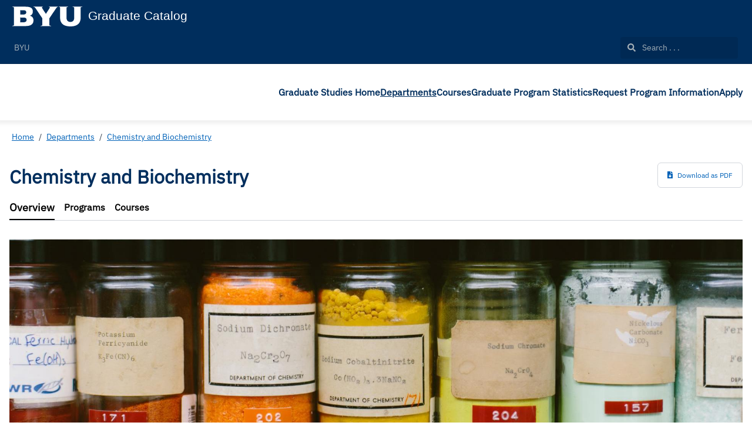

--- FILE ---
content_type: text/html; charset=utf-8
request_url: https://graduatecatalog24byu.catalog.prod.coursedog.com/departments/1322/overview
body_size: 61365
content:
<!doctype html>
<html data-n-head-ssr lang="en" data-n-head="%7B%22lang%22:%7B%22ssr%22:%22en%22%7D%7D">
  <head >
    <meta data-n-head="ssr" data-hid="sentry-trace" name="sentry-trace" content="87d79cfc292646cab592d7551fff2c26-9fc8e44e1cdc679d-0"><meta data-n-head="ssr" data-hid="sentry-baggage" name="baggage" content="sentry-environment=production,sentry-release=2026-01-11T22%3A07%3A19.500Z,sentry-public_key=2f7d13d4b85f19d86e3680b5c8eb49ec,sentry-trace_id=87d79cfc292646cab592d7551fff2c26,sentry-sample_rate=0.01,sentry-transaction=GET%20%2Fdepartments%2F1322%2Foverview,sentry-sampled=false"><meta data-n-head="ssr" data-hid="charset" charset="utf-8"><meta data-n-head="ssr" data-hid="viewport" name="viewport" content="width=device-width, initial-scale=1"><meta data-n-head="ssr" data-hid="mobile-web-app-capable" name="mobile-web-app-capable" content="yes"><meta data-n-head="ssr" data-hid="apple-mobile-web-app-title" name="apple-mobile-web-app-title" content="Catalog"><meta data-n-head="ssr" name="author" content="BYU Catalog"><meta data-n-head="ssr" name="viewport" content="width=device-width, initial-scale=1"><meta data-n-head="ssr" data-hid="og:title" name="og:title" content="BYU Catalog"><meta data-n-head="ssr" data-hid="og:site_name" name="og:site_name" content="BYU Catalog"><meta data-n-head="ssr" data-hid="og:url" name="og:url" content="byu-catalog.coursedog.com"><meta data-n-head="ssr" data-hid="og:description" name="og:description" content=""><meta data-n-head="ssr" data-hid="og:type" name="og:type" content="website"><meta data-n-head="ssr" data-hid="og:image" name="og:image" content="https://coursedog-images-public.s3.us-east-2.amazonaws.com/byu/BYU%20Block%20Y_navy%402x.png"><meta data-n-head="ssr" data-hid="description" name="description" content="undefined Department | BYU Catalog"><title>undefined Department | BYU Catalog</title><link data-n-head="ssr" rel="sitemap" type="application/xml" href="/sitemap.xml" title="Sitemap"><link data-n-head="ssr" rel="manifest" href="https://static.catalog.prod.coursedog.com/0ccb22b/manifest.e7b38202.json" data-hid="manifest"><link data-n-head="ssr" rel="icon" type="image/x-icon" href="https://coursedog-images-public.s3.us-east-2.amazonaws.com/byu/BYU%20Block%20Y_navy%402x.png"><script data-n-head="ssr" data-hid="newRelic" type="text/javascript" charset="utf-8">;window.NREUM||(NREUM={});NREUM.init={distributed_tracing:{enabled:true},privacy:{cookies_enabled:false},ajax:{deny_list:["bam.nr-data.net"]}};
window.NREUM||(NREUM={}),__nr_require=function(t,e,n){function r(n){if(!e[n]){var o=e[n]={exports:{}};t[n][0].call(o.exports,function(e){var o=t[n][1][e];return r(o||e)},o,o.exports)}return e[n].exports}if("function"==typeof __nr_require)return __nr_require;for(var o=0;o<n.length;o++)r(n[o]);return r}({1:[function(t,e,n){function r(t){try{s.console&&console.log(t)}catch(e){}}var o,i=t("ee"),a=t(32),s={};try{o=localStorage.getItem("__nr_flags").split(","),console&&"function"==typeof console.log&&(s.console=!0,o.indexOf("dev")!==-1&&(s.dev=!0),o.indexOf("nr_dev")!==-1&&(s.nrDev=!0))}catch(c){}s.nrDev&&i.on("internal-error",function(t){r(t.stack)}),s.dev&&i.on("fn-err",function(t,e,n){r(n.stack)}),s.dev&&(r("NR AGENT IN DEVELOPMENT MODE"),r("flags: "+a(s,function(t,e){return t}).join(", ")))},{}],2:[function(t,e,n){function r(t,e,n,r,s){try{l?l-=1:o(s||new UncaughtException(t,e,n),!0)}catch(f){try{i("ierr",[f,c.now(),!0])}catch(d){}}return"function"==typeof u&&u.apply(this,a(arguments))}function UncaughtException(t,e,n){this.message=t||"Uncaught error with no additional information",this.sourceURL=e,this.line=n}function o(t,e){var n=e?null:c.now();i("err",[t,n])}var i=t("handle"),a=t(33),s=t("ee"),c=t("loader"),f=t("gos"),u=window.onerror,d=!1,p="nr@seenError";if(!c.disabled){var l=0;c.features.err=!0,t(1),window.onerror=r;try{throw new Error}catch(h){"stack"in h&&(t(14),t(13),"addEventListener"in window&&t(7),c.xhrWrappable&&t(15),d=!0)}s.on("fn-start",function(t,e,n){d&&(l+=1)}),s.on("fn-err",function(t,e,n){d&&!n[p]&&(f(n,p,function(){return!0}),this.thrown=!0,o(n))}),s.on("fn-end",function(){d&&!this.thrown&&l>0&&(l-=1)}),s.on("internal-error",function(t){i("ierr",[t,c.now(),!0])})}},{}],3:[function(t,e,n){var r=t("loader");r.disabled||(r.features.ins=!0)},{}],4:[function(t,e,n){function r(){U++,L=g.hash,this[u]=y.now()}function o(){U--,g.hash!==L&&i(0,!0);var t=y.now();this[h]=~~this[h]+t-this[u],this[d]=t}function i(t,e){E.emit("newURL",[""+g,e])}function a(t,e){t.on(e,function(){this[e]=y.now()})}var s="-start",c="-end",f="-body",u="fn"+s,d="fn"+c,p="cb"+s,l="cb"+c,h="jsTime",m="fetch",v="addEventListener",w=window,g=w.location,y=t("loader");if(w[v]&&y.xhrWrappable&&!y.disabled){var x=t(11),b=t(12),E=t(9),R=t(7),O=t(14),T=t(8),S=t(15),P=t(10),M=t("ee"),C=M.get("tracer"),N=t(23);t(17),y.features.spa=!0;var L,U=0;M.on(u,r),b.on(p,r),P.on(p,r),M.on(d,o),b.on(l,o),P.on(l,o),M.buffer([u,d,"xhr-resolved"]),R.buffer([u]),O.buffer(["setTimeout"+c,"clearTimeout"+s,u]),S.buffer([u,"new-xhr","send-xhr"+s]),T.buffer([m+s,m+"-done",m+f+s,m+f+c]),E.buffer(["newURL"]),x.buffer([u]),b.buffer(["propagate",p,l,"executor-err","resolve"+s]),C.buffer([u,"no-"+u]),P.buffer(["new-jsonp","cb-start","jsonp-error","jsonp-end"]),a(T,m+s),a(T,m+"-done"),a(P,"new-jsonp"),a(P,"jsonp-end"),a(P,"cb-start"),E.on("pushState-end",i),E.on("replaceState-end",i),w[v]("hashchange",i,N(!0)),w[v]("load",i,N(!0)),w[v]("popstate",function(){i(0,U>1)},N(!0))}},{}],5:[function(t,e,n){function r(){var t=new PerformanceObserver(function(t,e){var n=t.getEntries();s(v,[n])});try{t.observe({entryTypes:["resource"]})}catch(e){}}function o(t){if(s(v,[window.performance.getEntriesByType(w)]),window.performance["c"+p])try{window.performance[h](m,o,!1)}catch(t){}else try{window.performance[h]("webkit"+m,o,!1)}catch(t){}}function i(t){}if(window.performance&&window.performance.timing&&window.performance.getEntriesByType){var a=t("ee"),s=t("handle"),c=t(14),f=t(13),u=t(6),d=t(23),p="learResourceTimings",l="addEventListener",h="removeEventListener",m="resourcetimingbufferfull",v="bstResource",w="resource",g="-start",y="-end",x="fn"+g,b="fn"+y,E="bstTimer",R="pushState",O=t("loader");if(!O.disabled){O.features.stn=!0,t(9),"addEventListener"in window&&t(7);var T=NREUM.o.EV;a.on(x,function(t,e){var n=t[0];n instanceof T&&(this.bstStart=O.now())}),a.on(b,function(t,e){var n=t[0];n instanceof T&&s("bst",[n,e,this.bstStart,O.now()])}),c.on(x,function(t,e,n){this.bstStart=O.now(),this.bstType=n}),c.on(b,function(t,e){s(E,[e,this.bstStart,O.now(),this.bstType])}),f.on(x,function(){this.bstStart=O.now()}),f.on(b,function(t,e){s(E,[e,this.bstStart,O.now(),"requestAnimationFrame"])}),a.on(R+g,function(t){this.time=O.now(),this.startPath=location.pathname+location.hash}),a.on(R+y,function(t){s("bstHist",[location.pathname+location.hash,this.startPath,this.time])}),u()?(s(v,[window.performance.getEntriesByType("resource")]),r()):l in window.performance&&(window.performance["c"+p]?window.performance[l](m,o,d(!1)):window.performance[l]("webkit"+m,o,d(!1))),document[l]("scroll",i,d(!1)),document[l]("keypress",i,d(!1)),document[l]("click",i,d(!1))}}},{}],6:[function(t,e,n){e.exports=function(){return"PerformanceObserver"in window&&"function"==typeof window.PerformanceObserver}},{}],7:[function(t,e,n){function r(t){for(var e=t;e&&!e.hasOwnProperty(u);)e=Object.getPrototypeOf(e);e&&o(e)}function o(t){s.inPlace(t,[u,d],"-",i)}function i(t,e){return t[1]}var a=t("ee").get("events"),s=t("wrap-function")(a,!0),c=t("gos"),f=XMLHttpRequest,u="addEventListener",d="removeEventListener";e.exports=a,"getPrototypeOf"in Object?(r(document),r(window),r(f.prototype)):f.prototype.hasOwnProperty(u)&&(o(window),o(f.prototype)),a.on(u+"-start",function(t,e){var n=t[1];if(null!==n&&("function"==typeof n||"object"==typeof n)){var r=c(n,"nr@wrapped",function(){function t(){if("function"==typeof n.handleEvent)return n.handleEvent.apply(n,arguments)}var e={object:t,"function":n}[typeof n];return e?s(e,"fn-",null,e.name||"anonymous"):n});this.wrapped=t[1]=r}}),a.on(d+"-start",function(t){t[1]=this.wrapped||t[1]})},{}],8:[function(t,e,n){function r(t,e,n){var r=t[e];"function"==typeof r&&(t[e]=function(){var t=i(arguments),e={};o.emit(n+"before-start",[t],e);var a;e[m]&&e[m].dt&&(a=e[m].dt);var s=r.apply(this,t);return o.emit(n+"start",[t,a],s),s.then(function(t){return o.emit(n+"end",[null,t],s),t},function(t){throw o.emit(n+"end",[t],s),t})})}var o=t("ee").get("fetch"),i=t(33),a=t(32);e.exports=o;var s=window,c="fetch-",f=c+"body-",u=["arrayBuffer","blob","json","text","formData"],d=s.Request,p=s.Response,l=s.fetch,h="prototype",m="nr@context";d&&p&&l&&(a(u,function(t,e){r(d[h],e,f),r(p[h],e,f)}),r(s,"fetch",c),o.on(c+"end",function(t,e){var n=this;if(e){var r=e.headers.get("content-length");null!==r&&(n.rxSize=r),o.emit(c+"done",[null,e],n)}else o.emit(c+"done",[t],n)}))},{}],9:[function(t,e,n){var r=t("ee").get("history"),o=t("wrap-function")(r);e.exports=r;var i=window.history&&window.history.constructor&&window.history.constructor.prototype,a=window.history;i&&i.pushState&&i.replaceState&&(a=i),o.inPlace(a,["pushState","replaceState"],"-")},{}],10:[function(t,e,n){function r(t){function e(){f.emit("jsonp-end",[],l),t.removeEventListener("load",e,c(!1)),t.removeEventListener("error",n,c(!1))}function n(){f.emit("jsonp-error",[],l),f.emit("jsonp-end",[],l),t.removeEventListener("load",e,c(!1)),t.removeEventListener("error",n,c(!1))}var r=t&&"string"==typeof t.nodeName&&"script"===t.nodeName.toLowerCase();if(r){var o="function"==typeof t.addEventListener;if(o){var a=i(t.src);if(a){var d=s(a),p="function"==typeof d.parent[d.key];if(p){var l={};u.inPlace(d.parent,[d.key],"cb-",l),t.addEventListener("load",e,c(!1)),t.addEventListener("error",n,c(!1)),f.emit("new-jsonp",[t.src],l)}}}}}function o(){return"addEventListener"in window}function i(t){var e=t.match(d);return e?e[1]:null}function a(t,e){var n=t.match(l),r=n[1],o=n[3];return o?a(o,e[r]):e[r]}function s(t){var e=t.match(p);return e&&e.length>=3?{key:e[2],parent:a(e[1],window)}:{key:t,parent:window}}var c=t(23),f=t("ee").get("jsonp"),u=t("wrap-function")(f);if(e.exports=f,o()){var d=/[?&](?:callback|cb)=([^&#]+)/,p=/(.*)\.([^.]+)/,l=/^(\w+)(\.|$)(.*)$/,h=["appendChild","insertBefore","replaceChild"];Node&&Node.prototype&&Node.prototype.appendChild?u.inPlace(Node.prototype,h,"dom-"):(u.inPlace(HTMLElement.prototype,h,"dom-"),u.inPlace(HTMLHeadElement.prototype,h,"dom-"),u.inPlace(HTMLBodyElement.prototype,h,"dom-")),f.on("dom-start",function(t){r(t[0])})}},{}],11:[function(t,e,n){var r=t("ee").get("mutation"),o=t("wrap-function")(r),i=NREUM.o.MO;e.exports=r,i&&(window.MutationObserver=function(t){return this instanceof i?new i(o(t,"fn-")):i.apply(this,arguments)},MutationObserver.prototype=i.prototype)},{}],12:[function(t,e,n){function r(t){var e=i.context(),n=s(t,"executor-",e,null,!1),r=new f(n);return i.context(r).getCtx=function(){return e},r}var o=t("wrap-function"),i=t("ee").get("promise"),a=t("ee").getOrSetContext,s=o(i),c=t(32),f=NREUM.o.PR;e.exports=i,f&&(window.Promise=r,["all","race"].forEach(function(t){var e=f[t];f[t]=function(n){function r(t){return function(){i.emit("propagate",[null,!o],a,!1,!1),o=o||!t}}var o=!1;c(n,function(e,n){Promise.resolve(n).then(r("all"===t),r(!1))});var a=e.apply(f,arguments),s=f.resolve(a);return s}}),["resolve","reject"].forEach(function(t){var e=f[t];f[t]=function(t){var n=e.apply(f,arguments);return t!==n&&i.emit("propagate",[t,!0],n,!1,!1),n}}),f.prototype["catch"]=function(t){return this.then(null,t)},f.prototype=Object.create(f.prototype,{constructor:{value:r}}),c(Object.getOwnPropertyNames(f),function(t,e){try{r[e]=f[e]}catch(n){}}),o.wrapInPlace(f.prototype,"then",function(t){return function(){var e=this,n=o.argsToArray.apply(this,arguments),r=a(e);r.promise=e,n[0]=s(n[0],"cb-",r,null,!1),n[1]=s(n[1],"cb-",r,null,!1);var c=t.apply(this,n);return r.nextPromise=c,i.emit("propagate",[e,!0],c,!1,!1),c}}),i.on("executor-start",function(t){t[0]=s(t[0],"resolve-",this,null,!1),t[1]=s(t[1],"resolve-",this,null,!1)}),i.on("executor-err",function(t,e,n){t[1](n)}),i.on("cb-end",function(t,e,n){i.emit("propagate",[n,!0],this.nextPromise,!1,!1)}),i.on("propagate",function(t,e,n){this.getCtx&&!e||(this.getCtx=function(){if(t instanceof Promise)var e=i.context(t);return e&&e.getCtx?e.getCtx():this})}),r.toString=function(){return""+f})},{}],13:[function(t,e,n){var r=t("ee").get("raf"),o=t("wrap-function")(r),i="equestAnimationFrame";e.exports=r,o.inPlace(window,["r"+i,"mozR"+i,"webkitR"+i,"msR"+i],"raf-"),r.on("raf-start",function(t){t[0]=o(t[0],"fn-")})},{}],14:[function(t,e,n){function r(t,e,n){t[0]=a(t[0],"fn-",null,n)}function o(t,e,n){this.method=n,this.timerDuration=isNaN(t[1])?0:+t[1],t[0]=a(t[0],"fn-",this,n)}var i=t("ee").get("timer"),a=t("wrap-function")(i),s="setTimeout",c="setInterval",f="clearTimeout",u="-start",d="-";e.exports=i,a.inPlace(window,[s,"setImmediate"],s+d),a.inPlace(window,[c],c+d),a.inPlace(window,[f,"clearImmediate"],f+d),i.on(c+u,r),i.on(s+u,o)},{}],15:[function(t,e,n){function r(t,e){d.inPlace(e,["onreadystatechange"],"fn-",s)}function o(){var t=this,e=u.context(t);t.readyState>3&&!e.resolved&&(e.resolved=!0,u.emit("xhr-resolved",[],t)),d.inPlace(t,y,"fn-",s)}function i(t){x.push(t),m&&(E?E.then(a):w?w(a):(R=-R,O.data=R))}function a(){for(var t=0;t<x.length;t++)r([],x[t]);x.length&&(x=[])}function s(t,e){return e}function c(t,e){for(var n in t)e[n]=t[n];return e}t(7);var f=t("ee"),u=f.get("xhr"),d=t("wrap-function")(u),p=t(23),l=NREUM.o,h=l.XHR,m=l.MO,v=l.PR,w=l.SI,g="readystatechange",y=["onload","onerror","onabort","onloadstart","onloadend","onprogress","ontimeout"],x=[];e.exports=u;var b=window.XMLHttpRequest=function(t){var e=new h(t);try{u.emit("new-xhr",[e],e),e.addEventListener(g,o,p(!1))}catch(n){try{u.emit("internal-error",[n])}catch(r){}}return e};if(c(h,b),b.prototype=h.prototype,d.inPlace(b.prototype,["open","send"],"-xhr-",s),u.on("send-xhr-start",function(t,e){r(t,e),i(e)}),u.on("open-xhr-start",r),m){var E=v&&v.resolve();if(!w&&!v){var R=1,O=document.createTextNode(R);new m(a).observe(O,{characterData:!0})}}else f.on("fn-end",function(t){t[0]&&t[0].type===g||a()})},{}],16:[function(t,e,n){function r(t){if(!s(t))return null;var e=window.NREUM;if(!e.loader_config)return null;var n=(e.loader_config.accountID||"").toString()||null,r=(e.loader_config.agentID||"").toString()||null,f=(e.loader_config.trustKey||"").toString()||null;if(!n||!r)return null;var h=l.generateSpanId(),m=l.generateTraceId(),v=Date.now(),w={spanId:h,traceId:m,timestamp:v};return(t.sameOrigin||c(t)&&p())&&(w.traceContextParentHeader=o(h,m),w.traceContextStateHeader=i(h,v,n,r,f)),(t.sameOrigin&&!u()||!t.sameOrigin&&c(t)&&d())&&(w.newrelicHeader=a(h,m,v,n,r,f)),w}function o(t,e){return"00-"+e+"-"+t+"-01"}function i(t,e,n,r,o){var i=0,a="",s=1,c="",f="";return o+"@nr="+i+"-"+s+"-"+n+"-"+r+"-"+t+"-"+a+"-"+c+"-"+f+"-"+e}function a(t,e,n,r,o,i){var a="btoa"in window&&"function"==typeof window.btoa;if(!a)return null;var s={v:[0,1],d:{ty:"Browser",ac:r,ap:o,id:t,tr:e,ti:n}};return i&&r!==i&&(s.d.tk=i),btoa(JSON.stringify(s))}function s(t){return f()&&c(t)}function c(t){var e=!1,n={};if("init"in NREUM&&"distributed_tracing"in NREUM.init&&(n=NREUM.init.distributed_tracing),t.sameOrigin)e=!0;else if(n.allowed_origins instanceof Array)for(var r=0;r<n.allowed_origins.length;r++){var o=h(n.allowed_origins[r]);if(t.hostname===o.hostname&&t.protocol===o.protocol&&t.port===o.port){e=!0;break}}return e}function f(){return"init"in NREUM&&"distributed_tracing"in NREUM.init&&!!NREUM.init.distributed_tracing.enabled}function u(){return"init"in NREUM&&"distributed_tracing"in NREUM.init&&!!NREUM.init.distributed_tracing.exclude_newrelic_header}function d(){return"init"in NREUM&&"distributed_tracing"in NREUM.init&&NREUM.init.distributed_tracing.cors_use_newrelic_header!==!1}function p(){return"init"in NREUM&&"distributed_tracing"in NREUM.init&&!!NREUM.init.distributed_tracing.cors_use_tracecontext_headers}var l=t(29),h=t(18);e.exports={generateTracePayload:r,shouldGenerateTrace:s}},{}],17:[function(t,e,n){function r(t){var e=this.params,n=this.metrics;if(!this.ended){this.ended=!0;for(var r=0;r<p;r++)t.removeEventListener(d[r],this.listener,!1);return e.protocol&&"data"===e.protocol?void g("Ajax/DataUrl/Excluded"):void(e.aborted||(n.duration=a.now()-this.startTime,this.loadCaptureCalled||4!==t.readyState?null==e.status&&(e.status=0):i(this,t),n.cbTime=this.cbTime,s("xhr",[e,n,this.startTime,this.endTime,"xhr"],this)))}}function o(t,e){var n=c(e),r=t.params;r.hostname=n.hostname,r.port=n.port,r.protocol=n.protocol,r.host=n.hostname+":"+n.port,r.pathname=n.pathname,t.parsedOrigin=n,t.sameOrigin=n.sameOrigin}function i(t,e){t.params.status=e.status;var n=v(e,t.lastSize);if(n&&(t.metrics.rxSize=n),t.sameOrigin){var r=e.getResponseHeader("X-NewRelic-App-Data");r&&(t.params.cat=r.split(", ").pop())}t.loadCaptureCalled=!0}var a=t("loader");if(a.xhrWrappable&&!a.disabled){var s=t("handle"),c=t(18),f=t(16).generateTracePayload,u=t("ee"),d=["load","error","abort","timeout"],p=d.length,l=t("id"),h=t(24),m=t(22),v=t(19),w=t(23),g=t(25).recordSupportability,y=NREUM.o.REQ,x=window.XMLHttpRequest;a.features.xhr=!0,t(15),t(8),u.on("new-xhr",function(t){var e=this;e.totalCbs=0,e.called=0,e.cbTime=0,e.end=r,e.ended=!1,e.xhrGuids={},e.lastSize=null,e.loadCaptureCalled=!1,e.params=this.params||{},e.metrics=this.metrics||{},t.addEventListener("load",function(n){i(e,t)},w(!1)),h&&(h>34||h<10)||t.addEventListener("progress",function(t){e.lastSize=t.loaded},w(!1))}),u.on("open-xhr-start",function(t){this.params={method:t[0]},o(this,t[1]),this.metrics={}}),u.on("open-xhr-end",function(t,e){"loader_config"in NREUM&&"xpid"in NREUM.loader_config&&this.sameOrigin&&e.setRequestHeader("X-NewRelic-ID",NREUM.loader_config.xpid);var n=f(this.parsedOrigin);if(n){var r=!1;n.newrelicHeader&&(e.setRequestHeader("newrelic",n.newrelicHeader),r=!0),n.traceContextParentHeader&&(e.setRequestHeader("traceparent",n.traceContextParentHeader),n.traceContextStateHeader&&e.setRequestHeader("tracestate",n.traceContextStateHeader),r=!0),r&&(this.dt=n)}}),u.on("send-xhr-start",function(t,e){var n=this.metrics,r=t[0],o=this;if(n&&r){var i=m(r);i&&(n.txSize=i)}this.startTime=a.now(),this.listener=function(t){try{"abort"!==t.type||o.loadCaptureCalled||(o.params.aborted=!0),("load"!==t.type||o.called===o.totalCbs&&(o.onloadCalled||"function"!=typeof e.onload))&&o.end(e)}catch(n){try{u.emit("internal-error",[n])}catch(r){}}};for(var s=0;s<p;s++)e.addEventListener(d[s],this.listener,w(!1))}),u.on("xhr-cb-time",function(t,e,n){this.cbTime+=t,e?this.onloadCalled=!0:this.called+=1,this.called!==this.totalCbs||!this.onloadCalled&&"function"==typeof n.onload||this.end(n)}),u.on("xhr-load-added",function(t,e){var n=""+l(t)+!!e;this.xhrGuids&&!this.xhrGuids[n]&&(this.xhrGuids[n]=!0,this.totalCbs+=1)}),u.on("xhr-load-removed",function(t,e){var n=""+l(t)+!!e;this.xhrGuids&&this.xhrGuids[n]&&(delete this.xhrGuids[n],this.totalCbs-=1)}),u.on("xhr-resolved",function(){this.endTime=a.now()}),u.on("addEventListener-end",function(t,e){e instanceof x&&"load"===t[0]&&u.emit("xhr-load-added",[t[1],t[2]],e)}),u.on("removeEventListener-end",function(t,e){e instanceof x&&"load"===t[0]&&u.emit("xhr-load-removed",[t[1],t[2]],e)}),u.on("fn-start",function(t,e,n){e instanceof x&&("onload"===n&&(this.onload=!0),("load"===(t[0]&&t[0].type)||this.onload)&&(this.xhrCbStart=a.now()))}),u.on("fn-end",function(t,e){this.xhrCbStart&&u.emit("xhr-cb-time",[a.now()-this.xhrCbStart,this.onload,e],e)}),u.on("fetch-before-start",function(t){function e(t,e){var n=!1;return e.newrelicHeader&&(t.set("newrelic",e.newrelicHeader),n=!0),e.traceContextParentHeader&&(t.set("traceparent",e.traceContextParentHeader),e.traceContextStateHeader&&t.set("tracestate",e.traceContextStateHeader),n=!0),n}var n,r=t[1]||{};"string"==typeof t[0]?n=t[0]:t[0]&&t[0].url?n=t[0].url:window.URL&&t[0]&&t[0]instanceof URL&&(n=t[0].href),n&&(this.parsedOrigin=c(n),this.sameOrigin=this.parsedOrigin.sameOrigin);var o=f(this.parsedOrigin);if(o&&(o.newrelicHeader||o.traceContextParentHeader))if("string"==typeof t[0]||window.URL&&t[0]&&t[0]instanceof URL){var i={};for(var a in r)i[a]=r[a];i.headers=new Headers(r.headers||{}),e(i.headers,o)&&(this.dt=o),t.length>1?t[1]=i:t.push(i)}else t[0]&&t[0].headers&&e(t[0].headers,o)&&(this.dt=o)}),u.on("fetch-start",function(t,e){this.params={},this.metrics={},this.startTime=a.now(),this.dt=e,t.length>=1&&(this.target=t[0]),t.length>=2&&(this.opts=t[1]);var n,r=this.opts||{},i=this.target;if("string"==typeof i?n=i:"object"==typeof i&&i instanceof y?n=i.url:window.URL&&"object"==typeof i&&i instanceof URL&&(n=i.href),o(this,n),"data"!==this.params.protocol){var s=(""+(i&&i instanceof y&&i.method||r.method||"GET")).toUpperCase();this.params.method=s,this.txSize=m(r.body)||0}}),u.on("fetch-done",function(t,e){if(this.endTime=a.now(),this.params||(this.params={}),"data"===this.params.protocol)return void g("Ajax/DataUrl/Excluded");this.params.status=e?e.status:0;var n;"string"==typeof this.rxSize&&this.rxSize.length>0&&(n=+this.rxSize);var r={txSize:this.txSize,rxSize:n,duration:a.now()-this.startTime};s("xhr",[this.params,r,this.startTime,this.endTime,"fetch"],this)})}},{}],18:[function(t,e,n){var r={};e.exports=function(t){if(t in r)return r[t];if(0===(t||"").indexOf("data:"))return{protocol:"data"};var e=document.createElement("a"),n=window.location,o={};e.href=t,o.port=e.port;var i=e.href.split("://");!o.port&&i[1]&&(o.port=i[1].split("/")[0].split("@").pop().split(":")[1]),o.port&&"0"!==o.port||(o.port="https"===i[0]?"443":"80"),o.hostname=e.hostname||n.hostname,o.pathname=e.pathname,o.protocol=i[0],"/"!==o.pathname.charAt(0)&&(o.pathname="/"+o.pathname);var a=!e.protocol||":"===e.protocol||e.protocol===n.protocol,s=e.hostname===document.domain&&e.port===n.port;return o.sameOrigin=a&&(!e.hostname||s),"/"===o.pathname&&(r[t]=o),o}},{}],19:[function(t,e,n){function r(t,e){var n=t.responseType;return"json"===n&&null!==e?e:"arraybuffer"===n||"blob"===n||"json"===n?o(t.response):"text"===n||""===n||void 0===n?o(t.responseText):void 0}var o=t(22);e.exports=r},{}],20:[function(t,e,n){function r(){}function o(t,e,n,r){return function(){return u.recordSupportability("API/"+e+"/called"),i(t+e,[f.now()].concat(s(arguments)),n?null:this,r),n?void 0:this}}var i=t("handle"),a=t(32),s=t(33),c=t("ee").get("tracer"),f=t("loader"),u=t(25),d=NREUM;"undefined"==typeof window.newrelic&&(newrelic=d);var p=["setPageViewName","setCustomAttribute","setErrorHandler","finished","addToTrace","inlineHit","addRelease"],l="api-",h=l+"ixn-";a(p,function(t,e){d[e]=o(l,e,!0,"api")}),d.addPageAction=o(l,"addPageAction",!0),d.setCurrentRouteName=o(l,"routeName",!0),e.exports=newrelic,d.interaction=function(){return(new r).get()};var m=r.prototype={createTracer:function(t,e){var n={},r=this,o="function"==typeof e;return i(h+"tracer",[f.now(),t,n],r),function(){if(c.emit((o?"":"no-")+"fn-start",[f.now(),r,o],n),o)try{return e.apply(this,arguments)}catch(t){throw c.emit("fn-err",[arguments,this,t],n),t}finally{c.emit("fn-end",[f.now()],n)}}}};a("actionText,setName,setAttribute,save,ignore,onEnd,getContext,end,get".split(","),function(t,e){m[e]=o(h,e)}),newrelic.noticeError=function(t,e){"string"==typeof t&&(t=new Error(t)),u.recordSupportability("API/noticeError/called"),i("err",[t,f.now(),!1,e])}},{}],21:[function(t,e,n){function r(t){if(NREUM.init){for(var e=NREUM.init,n=t.split("."),r=0;r<n.length-1;r++)if(e=e[n[r]],"object"!=typeof e)return;return e=e[n[n.length-1]]}}e.exports={getConfiguration:r}},{}],22:[function(t,e,n){e.exports=function(t){if("string"==typeof t&&t.length)return t.length;if("object"==typeof t){if("undefined"!=typeof ArrayBuffer&&t instanceof ArrayBuffer&&t.byteLength)return t.byteLength;if("undefined"!=typeof Blob&&t instanceof Blob&&t.size)return t.size;if(!("undefined"!=typeof FormData&&t instanceof FormData))try{return JSON.stringify(t).length}catch(e){return}}}},{}],23:[function(t,e,n){var r=!1;try{var o=Object.defineProperty({},"passive",{get:function(){r=!0}});window.addEventListener("testPassive",null,o),window.removeEventListener("testPassive",null,o)}catch(i){}e.exports=function(t){return r?{passive:!0,capture:!!t}:!!t}},{}],24:[function(t,e,n){var r=0,o=navigator.userAgent.match(/Firefox[\/\s](\d+\.\d+)/);o&&(r=+o[1]),e.exports=r},{}],25:[function(t,e,n){function r(t,e){var n=[a,t,{name:t},e];return i("storeMetric",n,null,"api"),n}function o(t,e){var n=[s,t,{name:t},e];return i("storeEventMetrics",n,null,"api"),n}var i=t("handle"),a="sm",s="cm";e.exports={constants:{SUPPORTABILITY_METRIC:a,CUSTOM_METRIC:s},recordSupportability:r,recordCustom:o}},{}],26:[function(t,e,n){function r(){return s.exists&&performance.now?Math.round(performance.now()):(i=Math.max((new Date).getTime(),i))-a}function o(){return i}var i=(new Date).getTime(),a=i,s=t(34);e.exports=r,e.exports.offset=a,e.exports.getLastTimestamp=o},{}],27:[function(t,e,n){function r(t){return!(!t||!t.protocol||"file:"===t.protocol)}e.exports=r},{}],28:[function(t,e,n){function r(t,e){var n=t.getEntries();n.forEach(function(t){"first-paint"===t.name?l("timing",["fp",Math.floor(t.startTime)]):"first-contentful-paint"===t.name&&l("timing",["fcp",Math.floor(t.startTime)])})}function o(t,e){var n=t.getEntries();if(n.length>0){var r=n[n.length-1];if(f&&f<r.startTime)return;var o=[r],i=a({});i&&o.push(i),l("lcp",o)}}function i(t){t.getEntries().forEach(function(t){t.hadRecentInput||l("cls",[t])})}function a(t){var e=navigator.connection||navigator.mozConnection||navigator.webkitConnection;if(e)return e.type&&(t["net-type"]=e.type),e.effectiveType&&(t["net-etype"]=e.effectiveType),e.rtt&&(t["net-rtt"]=e.rtt),e.downlink&&(t["net-dlink"]=e.downlink),t}function s(t){if(t instanceof w&&!y){var e=Math.round(t.timeStamp),n={type:t.type};a(n),e<=h.now()?n.fid=h.now()-e:e>h.offset&&e<=Date.now()?(e-=h.offset,n.fid=h.now()-e):e=h.now(),y=!0,l("timing",["fi",e,n])}}function c(t){"hidden"===t&&(f=h.now(),l("pageHide",[f]))}if(!("init"in NREUM&&"page_view_timing"in NREUM.init&&"enabled"in NREUM.init.page_view_timing&&NREUM.init.page_view_timing.enabled===!1)){var f,u,d,p,l=t("handle"),h=t("loader"),m=t(31),v=t(23),w=NREUM.o.EV;if("PerformanceObserver"in window&&"function"==typeof window.PerformanceObserver){u=new PerformanceObserver(r);try{u.observe({entryTypes:["paint"]})}catch(g){}d=new PerformanceObserver(o);try{d.observe({entryTypes:["largest-contentful-paint"]})}catch(g){}p=new PerformanceObserver(i);try{p.observe({type:"layout-shift",buffered:!0})}catch(g){}}if("addEventListener"in document){var y=!1,x=["click","keydown","mousedown","pointerdown","touchstart"];x.forEach(function(t){document.addEventListener(t,s,v(!1))})}m(c)}},{}],29:[function(t,e,n){function r(){function t(){return e?15&e[n++]:16*Math.random()|0}var e=null,n=0,r=window.crypto||window.msCrypto;r&&r.getRandomValues&&(e=r.getRandomValues(new Uint8Array(31)));for(var o,i="xxxxxxxx-xxxx-4xxx-yxxx-xxxxxxxxxxxx",a="",s=0;s<i.length;s++)o=i[s],"x"===o?a+=t().toString(16):"y"===o?(o=3&t()|8,a+=o.toString(16)):a+=o;return a}function o(){return a(16)}function i(){return a(32)}function a(t){function e(){return n?15&n[r++]:16*Math.random()|0}var n=null,r=0,o=window.crypto||window.msCrypto;o&&o.getRandomValues&&Uint8Array&&(n=o.getRandomValues(new Uint8Array(31)));for(var i=[],a=0;a<t;a++)i.push(e().toString(16));return i.join("")}e.exports={generateUuid:r,generateSpanId:o,generateTraceId:i}},{}],30:[function(t,e,n){function r(t,e){if(!o)return!1;if(t!==o)return!1;if(!e)return!0;if(!i)return!1;for(var n=i.split("."),r=e.split("."),a=0;a<r.length;a++)if(r[a]!==n[a])return!1;return!0}var o=null,i=null,a=/Version\/(\S+)\s+Safari/;if(navigator.userAgent){var s=navigator.userAgent,c=s.match(a);c&&s.indexOf("Chrome")===-1&&s.indexOf("Chromium")===-1&&(o="Safari",i=c[1])}e.exports={agent:o,version:i,match:r}},{}],31:[function(t,e,n){function r(t){function e(){t(s&&document[s]?document[s]:document[i]?"hidden":"visible")}"addEventListener"in document&&a&&document.addEventListener(a,e,o(!1))}var o=t(23);e.exports=r;var i,a,s;"undefined"!=typeof document.hidden?(i="hidden",a="visibilitychange",s="visibilityState"):"undefined"!=typeof document.msHidden?(i="msHidden",a="msvisibilitychange"):"undefined"!=typeof document.webkitHidden&&(i="webkitHidden",a="webkitvisibilitychange",s="webkitVisibilityState")},{}],32:[function(t,e,n){function r(t,e){var n=[],r="",i=0;for(r in t)o.call(t,r)&&(n[i]=e(r,t[r]),i+=1);return n}var o=Object.prototype.hasOwnProperty;e.exports=r},{}],33:[function(t,e,n){function r(t,e,n){e||(e=0),"undefined"==typeof n&&(n=t?t.length:0);for(var r=-1,o=n-e||0,i=Array(o<0?0:o);++r<o;)i[r]=t[e+r];return i}e.exports=r},{}],34:[function(t,e,n){e.exports={exists:"undefined"!=typeof window.performance&&window.performance.timing&&"undefined"!=typeof window.performance.timing.navigationStart}},{}],ee:[function(t,e,n){function r(){}function o(t){function e(t){return t&&t instanceof r?t:t?f(t,c,a):a()}function n(n,r,o,i,a){if(a!==!1&&(a=!0),!l.aborted||i){t&&a&&t(n,r,o);for(var s=e(o),c=m(n),f=c.length,u=0;u<f;u++)c[u].apply(s,r);var p=d[y[n]];return p&&p.push([x,n,r,s]),s}}function i(t,e){g[t]=m(t).concat(e)}function h(t,e){var n=g[t];if(n)for(var r=0;r<n.length;r++)n[r]===e&&n.splice(r,1)}function m(t){return g[t]||[]}function v(t){return p[t]=p[t]||o(n)}function w(t,e){l.aborted||u(t,function(t,n){e=e||"feature",y[n]=e,e in d||(d[e]=[])})}var g={},y={},x={on:i,addEventListener:i,removeEventListener:h,emit:n,get:v,listeners:m,context:e,buffer:w,abort:s,aborted:!1};return x}function i(t){return f(t,c,a)}function a(){return new r}function s(){(d.api||d.feature)&&(l.aborted=!0,d=l.backlog={})}var c="nr@context",f=t("gos"),u=t(32),d={},p={},l=e.exports=o();e.exports.getOrSetContext=i,l.backlog=d},{}],gos:[function(t,e,n){function r(t,e,n){if(o.call(t,e))return t[e];var r=n();if(Object.defineProperty&&Object.keys)try{return Object.defineProperty(t,e,{value:r,writable:!0,enumerable:!1}),r}catch(i){}return t[e]=r,r}var o=Object.prototype.hasOwnProperty;e.exports=r},{}],handle:[function(t,e,n){function r(t,e,n,r){o.buffer([t],r),o.emit(t,e,n)}var o=t("ee").get("handle");e.exports=r,r.ee=o},{}],id:[function(t,e,n){function r(t){var e=typeof t;return!t||"object"!==e&&"function"!==e?-1:t===window?0:a(t,i,function(){return o++})}var o=1,i="nr@id",a=t("gos");e.exports=r},{}],loader:[function(t,e,n){function r(){if(!S++){var t=T.info=NREUM.info,e=v.getElementsByTagName("script")[0];if(setTimeout(f.abort,3e4),!(t&&t.licenseKey&&t.applicationID&&e))return f.abort();c(R,function(e,n){t[e]||(t[e]=n)});var n=a();s("mark",["onload",n+T.offset],null,"api"),s("timing",["load",n]);var r=v.createElement("script");0===t.agent.indexOf("http://")||0===t.agent.indexOf("https://")?r.src=t.agent:r.src=h+"://"+t.agent,e.parentNode.insertBefore(r,e)}}function o(){"complete"===v.readyState&&i()}function i(){s("mark",["domContent",a()+T.offset],null,"api")}var a=t(26),s=t("handle"),c=t(32),f=t("ee"),u=t(30),d=t(27),p=t(21),l=t(23),h=p.getConfiguration("ssl")===!1?"http":"https",m=window,v=m.document,w="addEventListener",g="attachEvent",y=m.XMLHttpRequest,x=y&&y.prototype,b=!d(m.location);NREUM.o={ST:setTimeout,SI:m.setImmediate,CT:clearTimeout,XHR:y,REQ:m.Request,EV:m.Event,PR:m.Promise,MO:m.MutationObserver};var E=""+location,R={beacon:"bam.nr-data.net",errorBeacon:"bam.nr-data.net",agent:"js-agent.newrelic.com/nr-spa-1215.min.js"},O=y&&x&&x[w]&&!/CriOS/.test(navigator.userAgent),T=e.exports={offset:a.getLastTimestamp(),now:a,origin:E,features:{},xhrWrappable:O,userAgent:u,disabled:b};if(!b){t(20),t(28),v[w]?(v[w]("DOMContentLoaded",i,l(!1)),m[w]("load",r,l(!1))):(v[g]("onreadystatechange",o),m[g]("onload",r)),s("mark",["firstbyte",a.getLastTimestamp()],null,"api");var S=0}},{}],"wrap-function":[function(t,e,n){function r(t,e){function n(e,n,r,c,f){function nrWrapper(){var i,a,u,p;try{a=this,i=d(arguments),u="function"==typeof r?r(i,a):r||{}}catch(l){o([l,"",[i,a,c],u],t)}s(n+"start",[i,a,c],u,f);try{return p=e.apply(a,i)}catch(h){throw s(n+"err",[i,a,h],u,f),h}finally{s(n+"end",[i,a,p],u,f)}}return a(e)?e:(n||(n=""),nrWrapper[p]=e,i(e,nrWrapper,t),nrWrapper)}function r(t,e,r,o,i){r||(r="");var s,c,f,u="-"===r.charAt(0);for(f=0;f<e.length;f++)c=e[f],s=t[c],a(s)||(t[c]=n(s,u?c+r:r,o,c,i))}function s(n,r,i,a){if(!h||e){var s=h;h=!0;try{t.emit(n,r,i,e,a)}catch(c){o([c,n,r,i],t)}h=s}}return t||(t=u),n.inPlace=r,n.flag=p,n}function o(t,e){e||(e=u);try{e.emit("internal-error",t)}catch(n){}}function i(t,e,n){if(Object.defineProperty&&Object.keys)try{var r=Object.keys(t);return r.forEach(function(n){Object.defineProperty(e,n,{get:function(){return t[n]},set:function(e){return t[n]=e,e}})}),e}catch(i){o([i],n)}for(var a in t)l.call(t,a)&&(e[a]=t[a]);return e}function a(t){return!(t&&t instanceof Function&&t.apply&&!t[p])}function s(t,e){var n=e(t);return n[p]=t,i(t,n,u),n}function c(t,e,n){var r=t[e];t[e]=s(r,n)}function f(){for(var t=arguments.length,e=new Array(t),n=0;n<t;++n)e[n]=arguments[n];return e}var u=t("ee"),d=t(33),p="nr@original",l=Object.prototype.hasOwnProperty,h=!1;e.exports=r,e.exports.wrapFunction=s,e.exports.wrapInPlace=c,e.exports.argsToArray=f},{}]},{},["loader",2,17,5,3,4]);
;NREUM.loader_config={accountID:"3462606",trustKey:"3462606",agentID:"1298193956",licenseKey:"NRJS-3b34f5fe10831ff33af",applicationID:"1298193956"}
;NREUM.info={beacon:"bam.nr-data.net",errorBeacon:"bam.nr-data.net",licenseKey:"NRJS-3b34f5fe10831ff33af",applicationID:"1298193956",sa:1}</script><link rel="preload" href="https://static.catalog.prod.coursedog.com/0ccb22b/37b8e76.js" as="script"><link rel="preload" href="https://static.catalog.prod.coursedog.com/0ccb22b/42.2e10403c65b0b0b766f7.js" as="script"><link rel="preload" href="https://static.catalog.prod.coursedog.com/0ccb22b/59.11260be5783ed0ca2352.js" as="script"><link rel="preload" href="https://static.catalog.prod.coursedog.com/0ccb22b/41.1af5bd3b90d4e10ae022.js" as="script"><link rel="preload" href="https://static.catalog.prod.coursedog.com/0ccb22b/46.63d58b8965d8b92e6274.js" as="script"><link rel="preload" href="https://static.catalog.prod.coursedog.com/0ccb22b/63.684775ce11cfd2f62a8e.js" as="script"><style data-vue-ssr-id="15ba7704:0 56e94d36:0 2f54cfc0:0 1515d950:0 28e218f8:0 c81e33c4:0 b2e11be0:0 56d67056:0 3cc93ecf:0 202a0586:0 0d4de28c:0 17705417:0 2b35401e:0 2c70189e:0 2bc3b274:0 6d63219e:0 2233e64e:0 3d92609a:0">/**
 * This injects Tailwind's base styles, which is a combination of
 * Normalize.css and some additional base styles.
 *
 * You can see the styles here:
 * https://github.com/tailwindcss/tailwindcss/blob/master/css/preflight.css
 *
 * If using `postcss-import`, use this import instead:
 *
 * @import "tailwindcss/preflight";
 */

/*! normalize.css v8.0.1 | MIT License | github.com/necolas/normalize.css */

/* Document
   ========================================================================== */

/**
 * 1. Correct the line height in all browsers.
 * 2. Prevent adjustments of font size after orientation changes in iOS.
 */

html {
  line-height: 1.15; /* 1 */
  -webkit-text-size-adjust: 100%; /* 2 */
}

/* Sections
   ========================================================================== */

/**
 * Remove the margin in all browsers.
 */

body {
  margin: 0;
}

/**
 * Render the `main` element consistently in IE.
 */

main {
  display: block;
}

/**
 * Correct the font size and margin on `h1` elements within `section` and
 * `article` contexts in Chrome, Firefox, and Safari.
 */

h1 {
  font-size: 2em;
  margin: 0.67em 0;
}

/* Grouping content
   ========================================================================== */

/**
 * 1. Add the correct box sizing in Firefox.
 * 2. Show the overflow in Edge and IE.
 */

hr {
  box-sizing: content-box; /* 1 */
  height: 0; /* 1 */
  overflow: visible; /* 2 */
}

/**
 * 1. Correct the inheritance and scaling of font size in all browsers.
 * 2. Correct the odd `em` font sizing in all browsers.
 */

pre {
  font-family: monospace, monospace; /* 1 */
  font-size: 1em; /* 2 */
}

/* Text-level semantics
   ========================================================================== */

/**
 * Remove the gray background on active links in IE 10.
 */

a {
  background-color: transparent;
}

/**
 * 1. Remove the bottom border in Chrome 57-
 * 2. Add the correct text decoration in Chrome, Edge, IE, Opera, and Safari.
 */

abbr[title] {
  border-bottom: none; /* 1 */
  text-decoration: underline; /* 2 */
  -webkit-text-decoration: underline dotted;
          text-decoration: underline dotted; /* 2 */
}

/**
 * Add the correct font weight in Chrome, Edge, and Safari.
 */

b,
strong {
  font-weight: bolder;
}

/**
 * 1. Correct the inheritance and scaling of font size in all browsers.
 * 2. Correct the odd `em` font sizing in all browsers.
 */

code,
kbd,
samp {
  font-family: monospace, monospace; /* 1 */
  font-size: 1em; /* 2 */
}

/**
 * Add the correct font size in all browsers.
 */

small {
  font-size: 80%;
}

/**
 * Prevent `sub` and `sup` elements from affecting the line height in
 * all browsers.
 */

sub,
sup {
  font-size: 75%;
  line-height: 0;
  position: relative;
  vertical-align: baseline;
}

sub {
  bottom: -0.25em;
}

sup {
  top: -0.5em;
}

/* Embedded content
   ========================================================================== */

/**
 * Remove the border on images inside links in IE 10.
 */

img {
  border-style: none;
}

/* Forms
   ========================================================================== */

/**
 * 1. Change the font styles in all browsers.
 * 2. Remove the margin in Firefox and Safari.
 */

button,
input,
optgroup,
select,
textarea {
  font-family: inherit; /* 1 */
  font-size: 100%; /* 1 */
  line-height: 1.15; /* 1 */
  margin: 0; /* 2 */
}

/**
 * Show the overflow in IE.
 * 1. Show the overflow in Edge.
 */

button,
input { /* 1 */
  overflow: visible;
}

/**
 * Remove the inheritance of text transform in Edge, Firefox, and IE.
 * 1. Remove the inheritance of text transform in Firefox.
 */

button,
select { /* 1 */
  text-transform: none;
}

/**
 * Correct the inability to style clickable types in iOS and Safari.
 */

button,
[type="button"],
[type="submit"] {
  -webkit-appearance: button;
}

/**
 * Remove the inner border and padding in Firefox.
 */

button::-moz-focus-inner,
[type="button"]::-moz-focus-inner,
[type="submit"]::-moz-focus-inner {
  border-style: none;
  padding: 0;
}

/**
 * Restore the focus styles unset by the previous rule.
 */

button:-moz-focusring,
[type="button"]:-moz-focusring,
[type="submit"]:-moz-focusring {
  outline: 1px dotted ButtonText;
}

/**
 * Correct the padding in Firefox.
 */

fieldset {
  padding: 0.35em 0.75em 0.625em;
}

/**
 * 1. Correct the text wrapping in Edge and IE.
 * 2. Correct the color inheritance from `fieldset` elements in IE.
 * 3. Remove the padding so developers are not caught out when they zero out
 *    `fieldset` elements in all browsers.
 */

legend {
  box-sizing: border-box; /* 1 */
  color: inherit; /* 2 */
  display: table; /* 1 */
  max-width: 100%; /* 1 */
  padding: 0; /* 3 */
  white-space: normal; /* 1 */
}

/**
 * Add the correct vertical alignment in Chrome, Firefox, and Opera.
 */

progress {
  vertical-align: baseline;
}

/**
 * Remove the default vertical scrollbar in IE 10+.
 */

textarea {
  overflow: auto;
}

/**
 * 1. Add the correct box sizing in IE 10.
 * 2. Remove the padding in IE 10.
 */

[type="checkbox"],
[type="radio"] {
  box-sizing: border-box; /* 1 */
  padding: 0; /* 2 */
}

/**
 * Correct the cursor style of increment and decrement buttons in Chrome.
 */

[type="number"]::-webkit-inner-spin-button,
[type="number"]::-webkit-outer-spin-button {
  height: auto;
}

/**
 * 1. Correct the odd appearance in Chrome and Safari.
 * 2. Correct the outline style in Safari.
 */

[type="search"] {
  -webkit-appearance: textfield; /* 1 */
  outline-offset: -2px; /* 2 */
}

/**
 * Remove the inner padding in Chrome and Safari on macOS.
 */

[type="search"]::-webkit-search-decoration {
  -webkit-appearance: none;
}

/**
 * 1. Correct the inability to style clickable types in iOS and Safari.
 * 2. Change font properties to `inherit` in Safari.
 */

/* Interactive
   ========================================================================== */

/*
 * Add the correct display in Edge, IE 10+, and Firefox.
 */

details {
  display: block;
}

/*
 * Add the correct display in all browsers.
 */

summary {
  display: list-item;
}

/* Misc
   ========================================================================== */

/**
 * Add the correct display in IE 10+.
 */

template {
  display: none;
}

/**
 * Add the correct display in IE 10.
 */

[hidden] {
  display: none;
}

/**
 * Manually forked from SUIT CSS Base: https://github.com/suitcss/base
 * A thin layer on top of normalize.css that provides a starting point more
 * suitable for web applications.
 */

/**
 * Removes the default spacing and border for appropriate elements.
 */

blockquote,
dl,
dd,
h1,
h2,
h3,
h4,
h5,
h6,
hr,
figure,
p,
pre {
  margin: 0;
}

button {
  background-color: transparent;
  background-image: none;
}

/**
 * Work around a Firefox/IE bug where the transparent `button` background
 * results in a loss of the default `button` focus styles.
 */

button:focus {
  outline: 1px dotted;
  outline: 5px auto -webkit-focus-ring-color;
}

fieldset {
  margin: 0;
  padding: 0;
}

ol,
ul {
  list-style: none;
  margin: 0;
  padding: 0;
}

/**
 * Tailwind custom reset styles
 */

/**
 * 1. Use the user's configured `sans` font-family (with Tailwind's default
 *    sans-serif font stack as a fallback) as a sane default.
 * 2. Use Tailwind's default "normal" line-height so the user isn't forced
 *    to override it to ensure consistency even when using the default theme.
 */

html {
  font-family: Inter, system-ui, -apple-system, BlinkMacSystemFont, "Segoe UI", Roboto, "Helvetica Neue", Arial, "Noto Sans", sans-serif, "Apple Color Emoji", "Segoe UI Emoji", "Segoe UI Symbol", "Noto Color Emoji"; /* 1 */
  line-height: 1.5; /* 2 */
}

/**
 * 1. Prevent padding and border from affecting element width.
 *
 *    We used to set this in the html element and inherit from
 *    the parent element for everything else. This caused issues
 *    in shadow-dom-enhanced elements like <details> where the content
 *    is wrapped by a div with box-sizing set to `content-box`.
 *
 *    https://github.com/mozdevs/cssremedy/issues/4
 *
 *
 * 2. Allow adding a border to an element by just adding a border-width.
 *
 *    By default, the way the browser specifies that an element should have no
 *    border is by setting it's border-style to `none` in the user-agent
 *    stylesheet.
 *
 *    In order to easily add borders to elements by just setting the `border-width`
 *    property, we change the default border-style for all elements to `solid`, and
 *    use border-width to hide them instead. This way our `border` utilities only
 *    need to set the `border-width` property instead of the entire `border`
 *    shorthand, making our border utilities much more straightforward to compose.
 *
 *    https://github.com/tailwindcss/tailwindcss/pull/116
 */

*,
::before,
::after {
  box-sizing: border-box; /* 1 */
  border-width: 0; /* 2 */
  border-style: solid; /* 2 */
  border-color: #d2d6dc; /* 2 */
}

/*
 * Ensure horizontal rules are visible by default
 */

hr {
  border-top-width: 1px;
}

/**
 * Undo the `border-style: none` reset that Normalize applies to images so that
 * our `border-{width}` utilities have the expected effect.
 *
 * The Normalize reset is unnecessary for us since we default the border-width
 * to 0 on all elements.
 *
 * https://github.com/tailwindcss/tailwindcss/issues/362
 */

img {
  border-style: solid;
}

textarea {
  resize: vertical;
}

input::-webkit-input-placeholder,
textarea::-webkit-input-placeholder {
  color: #a0aec0;
}

input::-moz-placeholder,
textarea::-moz-placeholder {
  color: #a0aec0;
}

input::-ms-input-placeholder,
textarea::-ms-input-placeholder {
  color: #a0aec0;
}

input::placeholder,
textarea::placeholder {
  color: #a0aec0;
}

button,
[role="button"] {
  cursor: pointer;
}

table {
  border-collapse: collapse;
}

h1,
h2,
h3,
h4,
h5,
h6 {
  font-size: inherit;
  font-weight: inherit;
}

/**
 * Reset links to optimize for opt-in styling instead of
 * opt-out.
 */

a {
  color: inherit;
  text-decoration: inherit;
}

/**
 * Reset form element properties that are easy to forget to
 * style explicitly so you don't inadvertently introduce
 * styles that deviate from your design system. These styles
 * supplement a partial reset that is already applied by
 * normalize.css.
 */

button,
input,
optgroup,
select,
textarea {
  padding: 0;
  line-height: inherit;
  color: inherit;
}

/**
 * Use the configured 'mono' font family for elements that
 * are expected to be rendered with a monospace font, falling
 * back to the system monospace stack if there is no configured
 * 'mono' font family.
 */

pre,
code,
kbd,
samp {
  font-family: Menlo, Monaco, Consolas, "Liberation Mono", "Courier New", monospace;
}

/**
 * Make replaced elements `display: block` by default as that's
 * the behavior you want almost all of the time. Inspired by
 * CSS Remedy, with `svg` added as well.
 *
 * https://github.com/mozdevs/cssremedy/issues/14
 */

img,
svg,
video,
canvas,
audio,
iframe,
embed,
object {
  display: block;
  vertical-align: middle;
}

/**
 * Constrain images and videos to the parent width and preserve
 * their instrinsic aspect ratio.
 *
 * https://github.com/mozdevs/cssremedy/issues/14
 */

img,
video {
  max-width: 100%;
  height: auto;
}

/**
 * This injects any component classes registered by plugins.
 *
 * If using `postcss-import`, use this import instead:
 *
 * @import "tailwindcss/components";
 */

.container {
  width: 100%;
}

@media (min-width: 640px) {
  .container {
    max-width: 640px;
  }
}

@media (min-width: 768px) {
  .container {
    max-width: 768px;
  }
}

@media (min-width: 1024px) {
  .container {
    max-width: 1024px;
  }
}

@media (min-width: 1280px) {
  .container {
    max-width: 1280px;
  }
}

/**
 * Here you would add any of your custom component classes; stuff that you'd
 * want loaded *before* the utilities so that the utilities could still
 * override them.
 *
 * Example:
 *
 * .btn { ... }
 * .form-input { ... }
 *
 * Or if using a preprocessor or `postcss-import`:
 *
 * @import "components/buttons";
 * @import "components/forms";
 */

/**
 * This injects all of Tailwind's utility classes, generated based on your
 * config file.
 *
 * If using `postcss-import`, use this import instead:
 *
 * @import "tailwindcss/utilities";
 */

.space-y-1 > :not(template) ~ :not(template) {
  --space-y-reverse: 0;
  margin-top: calc(0.25rem * calc(1 - var(--space-y-reverse)));
  margin-bottom: calc(0.25rem * var(--space-y-reverse));
}

.space-x-2 > :not(template) ~ :not(template) {
  --space-x-reverse: 0;
  margin-right: calc(0.5rem * var(--space-x-reverse));
  margin-left: calc(0.5rem * calc(1 - var(--space-x-reverse)));
}

.space-x-4 > :not(template) ~ :not(template) {
  --space-x-reverse: 0;
  margin-right: calc(1rem * var(--space-x-reverse));
  margin-left: calc(1rem * calc(1 - var(--space-x-reverse)));
}

.space-x-5 > :not(template) ~ :not(template) {
  --space-x-reverse: 0;
  margin-right: calc(1.25rem * var(--space-x-reverse));
  margin-left: calc(1.25rem * calc(1 - var(--space-x-reverse)));
}

.divide-y > :not(template) ~ :not(template) {
  --divide-y-reverse: 0;
  border-top-width: calc(1px * calc(1 - var(--divide-y-reverse)));
  border-bottom-width: calc(1px * var(--divide-y-reverse));
}

.divide-gray-200 > :not(template) ~ :not(template) {
  --divide-opacity: 1;
  border-color: #e5e7eb;
  border-color: rgba(229, 231, 235, var(--divide-opacity));
}

.sr-only {
  position: absolute;
  width: 1px;
  height: 1px;
  padding: 0;
  margin: -1px;
  overflow: hidden;
  clip: rect(0, 0, 0, 0);
  white-space: nowrap;
  border-width: 0;
}

.appearance-none {
  -webkit-appearance: none;
     -moz-appearance: none;
          appearance: none;
}

.bg-transparent {
  background-color: transparent;
}

.bg-white {
  --bg-opacity: 1;
  background-color: #ffffff;
  background-color: rgba(255, 255, 255, var(--bg-opacity));
}

.bg-gray-50 {
  --bg-opacity: 1;
  background-color: #f9fafb;
  background-color: rgba(249, 250, 251, var(--bg-opacity));
}

.bg-gray-100 {
  --bg-opacity: 1;
  background-color: #f4f5f7;
  background-color: rgba(244, 245, 247, var(--bg-opacity));
}

.bg-gray-200 {
  --bg-opacity: 1;
  background-color: #e5e7eb;
  background-color: rgba(229, 231, 235, var(--bg-opacity));
}

.bg-gray-300 {
  --bg-opacity: 1;
  background-color: #d2d6dc;
  background-color: rgba(210, 214, 220, var(--bg-opacity));
}

.bg-gray-500 {
  --bg-opacity: 1;
  background-color: #6b7280;
  background-color: rgba(107, 114, 128, var(--bg-opacity));
}

.bg-red-100 {
  --bg-opacity: 1;
  background-color: #fde8e8;
  background-color: rgba(253, 232, 232, var(--bg-opacity));
}

.bg-red-500 {
  --bg-opacity: 1;
  background-color: #f05252;
  background-color: rgba(240, 82, 82, var(--bg-opacity));
}

.bg-green-100 {
  --bg-opacity: 1;
  background-color: #def7ec;
  background-color: rgba(222, 247, 236, var(--bg-opacity));
}

.bg-blue-50 {
  --bg-opacity: 1;
  background-color: #ebf5ff;
  background-color: rgba(235, 245, 255, var(--bg-opacity));
}

.bg-blue-100 {
  --bg-opacity: 1;
  background-color: #e1effe;
  background-color: rgba(225, 239, 254, var(--bg-opacity));
}

.bg-theme-500 {
  background-color: var(--theme, #00573d);
}

.bg-theme-600 {
  background-color: var(--theme-dark, #003525);
}

.bg-theme-900 {
  background-color: var(--theme-darkest, #202021);
}

.hover\:bg-gray-50:hover {
  --bg-opacity: 1;
  background-color: #f9fafb;
  background-color: rgba(249, 250, 251, var(--bg-opacity));
}

.hover\:bg-gray-100:hover {
  --bg-opacity: 1;
  background-color: #f4f5f7;
  background-color: rgba(244, 245, 247, var(--bg-opacity));
}

.hover\:bg-blue-50:hover {
  --bg-opacity: 1;
  background-color: #ebf5ff;
  background-color: rgba(235, 245, 255, var(--bg-opacity));
}

.hover\:bg-theme-500:hover {
  background-color: var(--theme, #00573d);
}

.focus\:bg-white:focus {
  --bg-opacity: 1;
  background-color: #ffffff;
  background-color: rgba(255, 255, 255, var(--bg-opacity));
}

.bg-center {
  background-position: center;
}

.bg-cover {
  background-size: cover;
}

.border-collapse {
  border-collapse: collapse;
}

.border-transparent {
  border-color: transparent;
}

.border-black {
  --border-opacity: 1;
  border-color: #000000;
  border-color: rgba(0, 0, 0, var(--border-opacity));
}

.border-gray-100 {
  --border-opacity: 1;
  border-color: #f4f5f7;
  border-color: rgba(244, 245, 247, var(--border-opacity));
}

.border-gray-200 {
  --border-opacity: 1;
  border-color: #e5e7eb;
  border-color: rgba(229, 231, 235, var(--border-opacity));
}

.border-gray-300 {
  --border-opacity: 1;
  border-color: #d2d6dc;
  border-color: rgba(210, 214, 220, var(--border-opacity));
}

.border-gray-400 {
  --border-opacity: 1;
  border-color: #9fa6b2;
  border-color: rgba(159, 166, 178, var(--border-opacity));
}

.border-theme-400 {
  border-color: var(--theme-light, #008a61);
}

.hover\:border-white:hover {
  --border-opacity: 1;
  border-color: #ffffff;
  border-color: rgba(255, 255, 255, var(--border-opacity));
}

.focus\:border-blue-300:focus {
  --border-opacity: 1;
  border-color: #a4cafe;
  border-color: rgba(164, 202, 254, var(--border-opacity));
}

.focus\:border-theme-200:focus {
  border-color: var(--theme-lighter, #98b821);
}

.focus\:border-theme-500:focus {
  border-color: var(--theme, #00573d);
}

.rounded-none {
  border-radius: 0;
}

.rounded {
  border-radius: 0.25rem;
}

.rounded-md {
  border-radius: 0.375rem;
}

.rounded-lg {
  border-radius: 0.5rem;
}

.rounded-2xl {
  border-radius: 1rem;
}

.rounded-full {
  border-radius: 9999px;
}

.rounded-l {
  border-top-left-radius: 0.25rem;
  border-bottom-left-radius: 0.25rem;
}

.border-2 {
  border-width: 2px;
}

.border-4 {
  border-width: 4px;
}

.border {
  border-width: 1px;
}

.border-t-0 {
  border-top-width: 0;
}

.border-r-0 {
  border-right-width: 0;
}

.border-l-2 {
  border-left-width: 2px;
}

.border-t {
  border-top-width: 1px;
}

.border-r {
  border-right-width: 1px;
}

.border-b {
  border-bottom-width: 1px;
}

.border-l {
  border-left-width: 1px;
}

.cursor-default {
  cursor: default;
}

.cursor-pointer {
  cursor: pointer;
}

.block {
  display: block;
}

.inline-block {
  display: inline-block;
}

.inline {
  display: inline;
}

.flex {
  display: flex;
}

.inline-flex {
  display: inline-flex;
}

.table {
  display: table;
}

.grid {
  display: grid;
}

.hidden {
  display: none;
}

.flex-row {
  flex-direction: row;
}

.flex-col {
  flex-direction: column;
}

.flex-wrap {
  flex-wrap: wrap;
}

.items-start {
  align-items: flex-start;
}

.items-center {
  align-items: center;
}

.items-stretch {
  align-items: stretch;
}

.self-center {
  align-self: center;
}

.justify-end {
  justify-content: flex-end;
}

.justify-center {
  justify-content: center;
}

.justify-between {
  justify-content: space-between;
}

.flex-1 {
  flex: 1 1 0%;
}

.flex-grow-0 {
  flex-grow: 0;
}

.flex-grow {
  flex-grow: 1;
}

.flex-shrink-0 {
  flex-shrink: 0;
}

.float-right {
  float: right;
}

.float-left {
  float: left;
}

.font-light {
  font-weight: 300;
}

.font-normal {
  font-weight: 400;
}

.font-medium {
  font-weight: 500;
}

.font-semibold {
  font-weight: 600;
}

.font-bold {
  font-weight: 700;
}

.font-extrabold {
  font-weight: 800;
}

.h-4 {
  height: 1rem;
}

.h-5 {
  height: 1.25rem;
}

.h-6 {
  height: 1.5rem;
}

.h-12 {
  height: 3rem;
}

.h-56 {
  height: 14rem;
}

.h-auto {
  height: auto;
}

.h-full {
  height: 100%;
}

.text-xs {
  font-size: 0.75rem;
}

.text-sm {
  font-size: 0.875rem;
}

.text-base {
  font-size: 1rem;
}

.text-lg {
  font-size: 1.125rem;
}

.text-xl {
  font-size: 1.25rem;
}

.text-2xl {
  font-size: 1.5rem;
}

.text-3xl {
  font-size: 1.875rem;
}

.text-4xl {
  font-size: 2.25rem;
}

.text-5xl {
  font-size: 3rem;
}

.leading-5 {
  line-height: 1.25rem;
}

.leading-6 {
  line-height: 1.5rem;
}

.leading-7 {
  line-height: 1.75rem;
}

.leading-8 {
  line-height: 2rem;
}

.leading-9 {
  line-height: 2.25rem;
}

.leading-10 {
  line-height: 2.5rem;
}

.leading-tight {
  line-height: 1.25;
}

.leading-normal {
  line-height: 1.5;
}

.list-inside {
  list-style-position: inside;
}

.list-disc {
  list-style-type: disc;
}

.m-0 {
  margin: 0;
}

.m-3 {
  margin: 0.75rem;
}

.m-6 {
  margin: 1.5rem;
}

.my-1 {
  margin-top: 0.25rem;
  margin-bottom: 0.25rem;
}

.mx-1 {
  margin-left: 0.25rem;
  margin-right: 0.25rem;
}

.my-2 {
  margin-top: 0.5rem;
  margin-bottom: 0.5rem;
}

.mx-2 {
  margin-left: 0.5rem;
  margin-right: 0.5rem;
}

.my-4 {
  margin-top: 1rem;
  margin-bottom: 1rem;
}

.mx-4 {
  margin-left: 1rem;
  margin-right: 1rem;
}

.mx-7 {
  margin-left: 1.75rem;
  margin-right: 1.75rem;
}

.mx-auto {
  margin-left: auto;
  margin-right: auto;
}

.-my-2 {
  margin-top: -0.5rem;
  margin-bottom: -0.5rem;
}

.-mx-2 {
  margin-left: -0.5rem;
  margin-right: -0.5rem;
}

.-mx-4 {
  margin-left: -1rem;
  margin-right: -1rem;
}

.mt-0 {
  margin-top: 0;
}

.mr-0 {
  margin-right: 0;
}

.mb-0 {
  margin-bottom: 0;
}

.ml-0 {
  margin-left: 0;
}

.mt-1 {
  margin-top: 0.25rem;
}

.mr-1 {
  margin-right: 0.25rem;
}

.mb-1 {
  margin-bottom: 0.25rem;
}

.ml-1 {
  margin-left: 0.25rem;
}

.mt-2 {
  margin-top: 0.5rem;
}

.mr-2 {
  margin-right: 0.5rem;
}

.mb-2 {
  margin-bottom: 0.5rem;
}

.ml-2 {
  margin-left: 0.5rem;
}

.mt-3 {
  margin-top: 0.75rem;
}

.mr-3 {
  margin-right: 0.75rem;
}

.mb-3 {
  margin-bottom: 0.75rem;
}

.ml-3 {
  margin-left: 0.75rem;
}

.mt-4 {
  margin-top: 1rem;
}

.mr-4 {
  margin-right: 1rem;
}

.mb-4 {
  margin-bottom: 1rem;
}

.ml-4 {
  margin-left: 1rem;
}

.mt-5 {
  margin-top: 1.25rem;
}

.ml-5 {
  margin-left: 1.25rem;
}

.mt-6 {
  margin-top: 1.5rem;
}

.mr-6 {
  margin-right: 1.5rem;
}

.mb-6 {
  margin-bottom: 1.5rem;
}

.ml-6 {
  margin-left: 1.5rem;
}

.mt-8 {
  margin-top: 2rem;
}

.mb-8 {
  margin-bottom: 2rem;
}

.ml-8 {
  margin-left: 2rem;
}

.mt-10 {
  margin-top: 2.5rem;
}

.mb-10 {
  margin-bottom: 2.5rem;
}

.mt-12 {
  margin-top: 3rem;
}

.ml-12 {
  margin-left: 3rem;
}

.mt-32 {
  margin-top: 8rem;
}

.ml-auto {
  margin-left: auto;
}

.-mb-1 {
  margin-bottom: -0.25rem;
}

.-mr-2 {
  margin-right: -0.5rem;
}

.-ml-2 {
  margin-left: -0.5rem;
}

.-mt-8 {
  margin-top: -2rem;
}

.-mb-px {
  margin-bottom: -1px;
}

.max-h-80 {
  max-height: 20rem;
}

.max-w-lg {
  max-width: 32rem;
}

.max-w-xl {
  max-width: 36rem;
}

.max-w-3xl {
  max-width: 48rem;
}

.max-w-7xl {
  max-width: 80rem;
}

.max-w-full {
  max-width: 100%;
}

.max-w-screen-md {
  max-width: 768px;
}

.max-w-screen-xl {
  max-width: 1280px;
}

.min-h-screen {
  min-height: 100vh;
}

.object-cover {
  -o-object-fit: cover;
     object-fit: cover;
}

.object-center {
  -o-object-position: center;
     object-position: center;
}

.opacity-0 {
  opacity: 0;
}

.opacity-50 {
  opacity: 0.5;
}

.opacity-100 {
  opacity: 1;
}

.hover\:opacity-50:hover {
  opacity: 0.5;
}

.hover\:opacity-70:hover {
  opacity: 0.7;
}

.hover\:opacity-80:hover {
  opacity: 0.8;
}

.outline-none {
  outline: 2px solid transparent;
  outline-offset: 2px;
}

.focus\:outline-none:focus {
  outline: 2px solid transparent;
  outline-offset: 2px;
}

.overflow-auto {
  overflow: auto;
}

.overflow-hidden {
  overflow: hidden;
}

.overflow-x-auto {
  overflow-x: auto;
}

.overflow-y-auto {
  overflow-y: auto;
}

.overflow-y-hidden {
  overflow-y: hidden;
}

.overflow-x-scroll {
  overflow-x: scroll;
}

.p-0 {
  padding: 0;
}

.p-2 {
  padding: 0.5rem;
}

.p-3 {
  padding: 0.75rem;
}

.p-4 {
  padding: 1rem;
}

.p-6 {
  padding: 1.5rem;
}

.p-15 {
  padding: 3.75rem;
}

.p-16 {
  padding: 4rem;
}

.p-20 {
  padding: 5rem;
}

.px-0 {
  padding-left: 0;
  padding-right: 0;
}

.py-1 {
  padding-top: 0.25rem;
  padding-bottom: 0.25rem;
}

.px-1 {
  padding-left: 0.25rem;
  padding-right: 0.25rem;
}

.py-2 {
  padding-top: 0.5rem;
  padding-bottom: 0.5rem;
}

.px-2 {
  padding-left: 0.5rem;
  padding-right: 0.5rem;
}

.py-3 {
  padding-top: 0.75rem;
  padding-bottom: 0.75rem;
}

.px-3 {
  padding-left: 0.75rem;
  padding-right: 0.75rem;
}

.py-4 {
  padding-top: 1rem;
  padding-bottom: 1rem;
}

.px-4 {
  padding-left: 1rem;
  padding-right: 1rem;
}

.py-5 {
  padding-top: 1.25rem;
  padding-bottom: 1.25rem;
}

.px-6 {
  padding-left: 1.5rem;
  padding-right: 1.5rem;
}

.px-7 {
  padding-left: 1.75rem;
  padding-right: 1.75rem;
}

.px-8 {
  padding-left: 2rem;
  padding-right: 2rem;
}

.py-12 {
  padding-top: 3rem;
  padding-bottom: 3rem;
}

.px-12 {
  padding-left: 3rem;
  padding-right: 3rem;
}

.py-16 {
  padding-top: 4rem;
  padding-bottom: 4rem;
}

.pt-0 {
  padding-top: 0;
}

.pb-0 {
  padding-bottom: 0;
}

.pt-1 {
  padding-top: 0.25rem;
}

.pt-2 {
  padding-top: 0.5rem;
}

.pr-2 {
  padding-right: 0.5rem;
}

.pb-2 {
  padding-bottom: 0.5rem;
}

.pl-2 {
  padding-left: 0.5rem;
}

.pt-3 {
  padding-top: 0.75rem;
}

.pb-3 {
  padding-bottom: 0.75rem;
}

.pt-4 {
  padding-top: 1rem;
}

.pr-4 {
  padding-right: 1rem;
}

.pb-4 {
  padding-bottom: 1rem;
}

.pl-4 {
  padding-left: 1rem;
}

.pt-5 {
  padding-top: 1.25rem;
}

.pb-5 {
  padding-bottom: 1.25rem;
}

.pl-5 {
  padding-left: 1.25rem;
}

.pt-6 {
  padding-top: 1.5rem;
}

.pb-7 {
  padding-bottom: 1.75rem;
}

.pt-8 {
  padding-top: 2rem;
}

.pr-8 {
  padding-right: 2rem;
}

.pb-8 {
  padding-bottom: 2rem;
}

.pl-8 {
  padding-left: 2rem;
}

.pt-20 {
  padding-top: 5rem;
}

.pb-20 {
  padding-bottom: 5rem;
}

.pb-48 {
  padding-bottom: 12rem;
}

.pointer-events-none {
  pointer-events: none;
}

.static {
  position: static;
}

.fixed {
  position: fixed;
}

.absolute {
  position: absolute;
}

.relative {
  position: relative;
}

.inset-0 {
  top: 0;
  right: 0;
  bottom: 0;
  left: 0;
}

.inset-y-0 {
  top: 0;
  bottom: 0;
}

.top-0 {
  top: 0;
}

.right-0 {
  right: 0;
}

.bottom-0 {
  bottom: 0;
}

.left-0 {
  left: 0;
}

.right-2 {
  right: 0.5rem;
}

.top-10 {
  top: 2.5rem;
}

.top-13 {
  top: 3.25rem;
}

.top-auto {
  top: auto;
}

.left-auto {
  left: auto;
}

.resize {
  resize: both;
}

.shadow-sm {
  box-shadow: 0 1px 2px 0 rgba(0, 0, 0, 0.05);
}

.shadow {
  box-shadow: 0 1px 3px 0 rgba(0, 0, 0, 0.1), 0 1px 2px 0 rgba(0, 0, 0, 0.06);
}

.shadow-lg {
  box-shadow: 0 10px 15px -3px rgba(0, 0, 0, 0.1), 0 4px 6px -2px rgba(0, 0, 0, 0.05);
}

.shadow-xl {
  box-shadow: 0 20px 25px -5px rgba(0, 0, 0, 0.1), 0 10px 10px -5px rgba(0, 0, 0, 0.04);
}

.shadow-none {
  box-shadow: none;
}

.focus\:shadow-outline:focus {
  box-shadow: 0 0 0 3px rgba(118, 169, 250, 0.45);
}

.focus\:shadow-outline-blue:focus {
  box-shadow: 0 0 0 3px rgba(164, 202, 254, 0.45);
}

.table-auto {
  table-layout: auto;
}

.text-left {
  text-align: left;
}

.text-center {
  text-align: center;
}

.text-right {
  text-align: right;
}

.text-white {
  --text-opacity: 1;
  color: #ffffff;
  color: rgba(255, 255, 255, var(--text-opacity));
}

.text-black {
  --text-opacity: 1;
  color: #000000;
  color: rgba(0, 0, 0, var(--text-opacity));
}

.text-gray-400 {
  --text-opacity: 1;
  color: #9fa6b2;
  color: rgba(159, 166, 178, var(--text-opacity));
}

.text-gray-500 {
  --text-opacity: 1;
  color: #6b7280;
  color: rgba(107, 114, 128, var(--text-opacity));
}

.text-gray-600 {
  --text-opacity: 1;
  color: #4b5563;
  color: rgba(75, 85, 99, var(--text-opacity));
}

.text-gray-700 {
  --text-opacity: 1;
  color: #374151;
  color: rgba(55, 65, 81, var(--text-opacity));
}

.text-gray-800 {
  --text-opacity: 1;
  color: #252f3f;
  color: rgba(37, 47, 63, var(--text-opacity));
}

.text-gray-900 {
  --text-opacity: 1;
  color: #161e2e;
  color: rgba(22, 30, 46, var(--text-opacity));
}

.text-red-400 {
  --text-opacity: 1;
  color: #f98080;
  color: rgba(249, 128, 128, var(--text-opacity));
}

.text-red-500 {
  --text-opacity: 1;
  color: #f05252;
  color: rgba(240, 82, 82, var(--text-opacity));
}

.text-green-500 {
  --text-opacity: 1;
  color: #0e9f6e;
  color: rgba(14, 159, 110, var(--text-opacity));
}

.text-blue-500 {
  --text-opacity: 1;
  color: #3f83f8;
  color: rgba(63, 131, 248, var(--text-opacity));
}

.text-blue-600 {
  --text-opacity: 1;
  color: #1c64f2;
  color: rgba(28, 100, 242, var(--text-opacity));
}

.text-indigo-600 {
  --text-opacity: 1;
  color: #5850ec;
  color: rgba(88, 80, 236, var(--text-opacity));
}

.text-theme-500 {
  color: var(--theme, #00573d);
}

.text-theme-600 {
  color: var(--theme-dark, #003525);
}

.hover\:text-white:hover {
  --text-opacity: 1;
  color: #ffffff;
  color: rgba(255, 255, 255, var(--text-opacity));
}

.hover\:text-gray-500:hover {
  --text-opacity: 1;
  color: #6b7280;
  color: rgba(107, 114, 128, var(--text-opacity));
}

.hover\:text-gray-700:hover {
  --text-opacity: 1;
  color: #374151;
  color: rgba(55, 65, 81, var(--text-opacity));
}

.hover\:text-red-600:hover {
  --text-opacity: 1;
  color: #e02424;
  color: rgba(224, 36, 36, var(--text-opacity));
}

.hover\:text-indigo-500:hover {
  --text-opacity: 1;
  color: #6875f5;
  color: rgba(104, 117, 245, var(--text-opacity));
}

.hover\:text-theme-400:hover {
  color: var(--theme-light, #008a61);
}

.italic {
  font-style: italic;
}

.uppercase {
  text-transform: uppercase;
}

.capitalize {
  text-transform: capitalize;
}

.underline {
  text-decoration: underline;
}

.line-through {
  text-decoration: line-through;
}

.no-underline {
  text-decoration: none;
}

.hover\:underline:hover {
  text-decoration: underline;
}

.tracking-tight {
  letter-spacing: -0.025em;
}

.select-none {
  -webkit-user-select: none;
     -moz-user-select: none;
      -ms-user-select: none;
          user-select: none;
}

.align-middle {
  vertical-align: middle;
}

.align-bottom {
  vertical-align: bottom;
}

.visible {
  visibility: visible;
}

.whitespace-pre-line {
  white-space: pre-line;
}

.break-words {
  word-wrap: break-word;
  overflow-wrap: break-word;
}

.w-5 {
  width: 1.25rem;
}

.w-6 {
  width: 1.5rem;
}

.w-12 {
  width: 3rem;
}

.w-48 {
  width: 12rem;
}

.w-96 {
  width: 24rem;
}

.w-auto {
  width: auto;
}

.w-1\/2 {
  width: 50%;
}

.w-2\/3 {
  width: 66.666667%;
}

.w-1\/4 {
  width: 25%;
}

.w-full {
  width: 100%;
}

.z-10 {
  z-index: 10;
}

.z-20 {
  z-index: 20;
}

.z-40 {
  z-index: 40;
}

.z-50 {
  z-index: 50;
}

.gap-4 {
  grid-gap: 1rem;
  gap: 1rem;
}

.grid-cols-1 {
  grid-template-columns: repeat(1, minmax(0, 1fr));
}

.transform {
  --transform-translate-x: 0;
  --transform-translate-y: 0;
  --transform-rotate: 0;
  --transform-skew-x: 0;
  --transform-skew-y: 0;
  --transform-scale-x: 1;
  --transform-scale-y: 1;
  -webkit-transform: translateX(var(--transform-translate-x)) translateY(var(--transform-translate-y)) rotate(var(--transform-rotate)) skewX(var(--transform-skew-x)) skewY(var(--transform-skew-y)) scaleX(var(--transform-scale-x)) scaleY(var(--transform-scale-y));
          transform: translateX(var(--transform-translate-x)) translateY(var(--transform-translate-y)) rotate(var(--transform-rotate)) skewX(var(--transform-skew-x)) skewY(var(--transform-skew-y)) scaleX(var(--transform-scale-x)) scaleY(var(--transform-scale-y));
}

.hover\:scale-95:hover {
  --transform-scale-x: .95;
  --transform-scale-y: .95;
}

.hover\:scale-105:hover {
  --transform-scale-x: 1.05;
  --transform-scale-y: 1.05;
}

.rotate-180 {
  --transform-rotate: 180deg;
}

.-rotate-90 {
  --transform-rotate: -90deg;
}

.translate-x-1\/2 {
  --transform-translate-x: 50%;
}

.translate-y-0 {
  --transform-translate-y: 0;
}

.translate-y-1 {
  --transform-translate-y: 0.25rem;
}

.transition-all {
  transition-property: all;
}

.transition {
  transition-property: background-color, border-color, color, fill, stroke, opacity, box-shadow, -webkit-transform;
  transition-property: background-color, border-color, color, fill, stroke, opacity, box-shadow, transform;
  transition-property: background-color, border-color, color, fill, stroke, opacity, box-shadow, transform, -webkit-transform;
}

.transition-colors {
  transition-property: background-color, border-color, color, fill, stroke;
}

.transition-opacity {
  transition-property: opacity;
}

.ease-in {
  transition-timing-function: cubic-bezier(0.4, 0, 1, 1);
}

.ease-out {
  transition-timing-function: cubic-bezier(0, 0, 0.2, 1);
}

.ease-in-out {
  transition-timing-function: cubic-bezier(0.4, 0, 0.2, 1);
}

.duration-150 {
  transition-duration: 150ms;
}

.duration-200 {
  transition-duration: 200ms;
}

.duration-300 {
  transition-duration: 300ms;
}

@-webkit-keyframes spin {
  to {
    -webkit-transform: rotate(360deg);
            transform: rotate(360deg);
  }
}

@keyframes spin {
  to {
    -webkit-transform: rotate(360deg);
            transform: rotate(360deg);
  }
}

@-webkit-keyframes ping {
  75%, 100% {
    -webkit-transform: scale(2);
            transform: scale(2);
    opacity: 0;
  }
}

@keyframes ping {
  75%, 100% {
    -webkit-transform: scale(2);
            transform: scale(2);
    opacity: 0;
  }
}

@-webkit-keyframes pulse {
  50% {
    opacity: .5;
  }
}

@keyframes pulse {
  50% {
    opacity: .5;
  }
}

@-webkit-keyframes bounce {
  0%, 100% {
    -webkit-transform: translateY(-25%);
            transform: translateY(-25%);
    -webkit-animation-timing-function: cubic-bezier(0.8,0,1,1);
            animation-timing-function: cubic-bezier(0.8,0,1,1);
  }

  50% {
    -webkit-transform: none;
            transform: none;
    -webkit-animation-timing-function: cubic-bezier(0,0,0.2,1);
            animation-timing-function: cubic-bezier(0,0,0.2,1);
  }
}

@keyframes bounce {
  0%, 100% {
    -webkit-transform: translateY(-25%);
            transform: translateY(-25%);
    -webkit-animation-timing-function: cubic-bezier(0.8,0,1,1);
            animation-timing-function: cubic-bezier(0.8,0,1,1);
  }

  50% {
    -webkit-transform: none;
            transform: none;
    -webkit-animation-timing-function: cubic-bezier(0,0,0.2,1);
            animation-timing-function: cubic-bezier(0,0,0.2,1);
  }
}

/**
 * Here you would add any custom utilities you need that don't come out of the
 * box with Tailwind.
 *
 * Example :
 *
 * .bg-pattern-graph-paper { ... }
 * .skew-45 { ... }
 *
 * Or if using a preprocessor or `postcss-import`:
 *
 * @import "utilities/background-patterns";
 * @import "utilities/skew-transforms";
 */

html {
  -ms-text-size-adjust: 100%;
  -webkit-text-size-adjust: 100%;
  -moz-osx-font-smoothing: grayscale;
  -webkit-font-smoothing: antialiased;
  box-sizing: border-box;
}

html, body {
  height: 100%;
  width: 100%;
}

a {
  text-decoration: none;
}

*,
*:before,
*:after {
  box-sizing: border-box;
  margin: 0;
}

.container {
  display: flex;
  justify-content: center;
  margin-left: auto;
  margin-right: auto;
  flex-direction: column;
}

@media (min-width: 768px) {
  .container {
    flex-direction: row;
  }
}

.page-enter-active, .page-leave-active {
  transition: opacity .25s;
}

.page-enter, .page-leave-to {
  opacity: 0;
}

.card {
  display: block;
  box-shadow: 0 1px 3px 0 rgba(0, 0, 0, 0.1), 0 1px 2px 0 rgba(0, 0, 0, 0.06);
  border-radius: 0.5rem;
  cursor: pointer;
  --bg-opacity: 1;
  background-color: #ffffff;
  background-color: rgba(255, 255, 255, var(--bg-opacity));
  transition: box-shadow 0.2s ease;
}

.card:hover {
  box-shadow: 0 10px 15px -3px rgba(0, 0, 0, 0.1), 0 4px 6px -2px rgba(0, 0, 0, 0.05);
}

@media (min-width: 768px) {
  .card {
    display: flex;
    width: 100%;
    margin-bottom: 2rem;
  }

  .content-wrapper {
    border-radius: 0.5rem;
    padding: 2rem;
    border-radius: 0.5rem;
  }
}

.visually-hidden {
  position: absolute;
  left: -10000px;
  top: auto;
  width: 1px;
  height: 1px;
  overflow: hidden;
}

.visually-hidden:focus {
  left: 20px;
  width: auto;
  height: auto;
}

.side-nav .nuxt-link-exact-active {
  color: var(--theme-400);
}

.spinner {
  -webkit-animation-name: spin;
          animation-name: spin;
  -webkit-animation-duration: 2s;
          animation-duration: 2s;
  -webkit-animation-iteration-count: infinite;
          animation-iteration-count: infinite;
  -webkit-animation-timing-function: linear;
          animation-timing-function: linear;
}

@keyframes spin {
  from { -webkit-transform:rotate(0deg); transform:rotate(0deg);
  }

  to { -webkit-transform:rotate(360deg); transform:rotate(360deg);
  }
}

.reset-liststyle ul,
.reset-liststyle ol {
  list-style: revert;
  padding: revert;
}

@media (min-width: 640px) {
  .sm\:cursor-default {
    cursor: default;
  }

  .sm\:block {
    display: block;
  }

  .sm\:inline-block {
    display: inline-block;
  }

  .sm\:flex {
    display: flex;
  }

  .sm\:flex-row-reverse {
    flex-direction: row-reverse;
  }

  .sm\:items-start {
    align-items: flex-start;
  }

  .sm\:justify-center {
    justify-content: center;
  }

  .sm\:h-72 {
    height: 18rem;
  }

  .sm\:h-screen {
    height: 100vh;
  }

  .sm\:text-sm {
    font-size: 0.875rem;
  }

  .sm\:text-lg {
    font-size: 1.125rem;
  }

  .sm\:text-4xl {
    font-size: 2.25rem;
  }

  .sm\:text-5xl {
    font-size: 3rem;
  }

  .sm\:leading-5 {
    line-height: 1.25rem;
  }

  .sm\:leading-10 {
    line-height: 2.5rem;
  }

  .sm\:leading-none {
    line-height: 1;
  }

  .sm\:my-8 {
    margin-top: 2rem;
    margin-bottom: 2rem;
  }

  .sm\:mx-auto {
    margin-left: auto;
    margin-right: auto;
  }

  .sm\:mt-0 {
    margin-top: 0;
  }

  .sm\:mt-5 {
    margin-top: 1.25rem;
  }

  .sm\:mt-8 {
    margin-top: 2rem;
  }

  .sm\:-ml-10 {
    margin-left: -2.5rem;
  }

  .sm\:max-w-xl {
    max-width: 36rem;
  }

  .sm\:max-w-2xl {
    max-width: 42rem;
  }

  .sm\:p-6 {
    padding: 1.5rem;
  }

  .sm\:py-5 {
    padding-top: 1.25rem;
    padding-bottom: 1.25rem;
  }

  .sm\:px-6 {
    padding-left: 1.5rem;
    padding-right: 1.5rem;
  }

  .sm\:pr-4 {
    padding-right: 1rem;
  }

  .sm\:pb-4 {
    padding-bottom: 1rem;
  }

  .sm\:pb-16 {
    padding-bottom: 4rem;
  }

  .sm\:text-left {
    text-align: left;
  }

  .sm\:text-center {
    text-align: center;
  }

  .sm\:align-middle {
    vertical-align: middle;
  }

  .sm\:w-auto {
    width: auto;
  }

  .sm\:w-full {
    width: 100%;
  }

  .sm\:grid-cols-2 {
    grid-template-columns: repeat(2, minmax(0, 1fr));
  }
}

@media (min-width: 768px) {
  .md\:cursor-default {
    cursor: default;
  }

  .md\:block {
    display: block;
  }

  .md\:flex {
    display: flex;
  }

  .md\:grid {
    display: grid;
  }

  .md\:hidden {
    display: none;
  }

  .md\:flex-row {
    flex-direction: row;
  }

  .md\:flex-col {
    flex-direction: column;
  }

  .md\:items-center {
    align-items: center;
  }

  .md\:justify-center {
    justify-content: center;
  }

  .md\:flex-grow {
    flex-grow: 1;
  }

  .md\:h-4 {
    height: 1rem;
  }

  .md\:h-8 {
    height: 2rem;
  }

  .md\:h-12 {
    height: 3rem;
  }

  .md\:h-32 {
    height: 8rem;
  }

  .md\:h-96 {
    height: 24rem;
  }

  .md\:text-lg {
    font-size: 1.125rem;
  }

  .md\:text-xl {
    font-size: 1.25rem;
  }

  .md\:text-6xl {
    font-size: 4rem;
  }

  .md\:leading-6 {
    line-height: 1.5rem;
  }

  .md\:mt-0 {
    margin-top: 0;
  }

  .md\:mb-4 {
    margin-bottom: 1rem;
  }

  .md\:ml-4 {
    margin-left: 1rem;
  }

  .md\:mt-5 {
    margin-top: 1.25rem;
  }

  .md\:mt-16 {
    margin-top: 4rem;
  }

  .md\:max-w-none {
    max-width: none;
  }

  .md\:p-4 {
    padding: 1rem;
  }

  .md\:p-6 {
    padding: 1.5rem;
  }

  .md\:p-8 {
    padding: 2rem;
  }

  .md\:px-0 {
    padding-left: 0;
    padding-right: 0;
  }

  .md\:py-3 {
    padding-top: 0.75rem;
    padding-bottom: 0.75rem;
  }

  .md\:py-4 {
    padding-top: 1rem;
    padding-bottom: 1rem;
  }

  .md\:px-4 {
    padding-left: 1rem;
    padding-right: 1rem;
  }

  .md\:px-6 {
    padding-left: 1.5rem;
    padding-right: 1.5rem;
  }

  .md\:px-8 {
    padding-left: 2rem;
    padding-right: 2rem;
  }

  .md\:px-10 {
    padding-left: 2.5rem;
    padding-right: 2.5rem;
  }

  .md\:py-20 {
    padding-top: 5rem;
    padding-bottom: 5rem;
  }

  .md\:pt-2 {
    padding-top: 0.5rem;
  }

  .md\:pt-5 {
    padding-top: 1.25rem;
  }

  .md\:pb-8 {
    padding-bottom: 2rem;
  }

  .md\:pl-8 {
    padding-left: 2rem;
  }

  .md\:pt-12 {
    padding-top: 3rem;
  }

  .md\:pb-20 {
    padding-bottom: 5rem;
  }

  .md\:text-gray-900 {
    --text-opacity: 1;
    color: #161e2e;
    color: rgba(22, 30, 46, var(--text-opacity));
  }

  .md\:visible {
    visibility: visible;
  }

  .md\:w-auto {
    width: auto;
  }

  .md\:w-1\/3 {
    width: 33.333333%;
  }

  .md\:w-1\/4 {
    width: 25%;
  }

  .md\:w-full {
    width: 100%;
  }

  .md\:z-50 {
    z-index: 50;
  }

  .md\:col-gap-8 {
    grid-column-gap: 2rem;
    -webkit-column-gap: 2rem;
       -moz-column-gap: 2rem;
            column-gap: 2rem;
  }

  .md\:row-gap-10 {
    grid-row-gap: 2.5rem;
    row-gap: 2.5rem;
  }

  .md\:grid-cols-2 {
    grid-template-columns: repeat(2, minmax(0, 1fr));
  }

  .md\:grid-cols-3 {
    grid-template-columns: repeat(3, minmax(0, 1fr));
  }
}

@media (min-width: 1024px) {
  .lg\:space-y-2 > :not(template) ~ :not(template) {
    --space-y-reverse: 0;
    margin-top: calc(0.5rem * calc(1 - var(--space-y-reverse)));
    margin-bottom: calc(0.5rem * var(--space-y-reverse));
  }

  .lg\:space-x-10 > :not(template) ~ :not(template) {
    --space-x-reverse: 0;
    margin-right: calc(2.5rem * var(--space-x-reverse));
    margin-left: calc(2.5rem * calc(1 - var(--space-x-reverse)));
  }

  .lg\:border-gray-200 {
    --border-opacity: 1;
    border-color: #e5e7eb;
    border-color: rgba(229, 231, 235, var(--border-opacity));
  }

  .lg\:rounded-none {
    border-radius: 0;
  }

  .lg\:rounded-lg {
    border-radius: 0.5rem;
  }

  .lg\:border {
    border-width: 1px;
  }

  .lg\:cursor-default {
    cursor: default;
  }

  .lg\:block {
    display: block;
  }

  .lg\:flex {
    display: flex;
  }

  .lg\:hidden {
    display: none;
  }

  .lg\:flex-row {
    flex-direction: row;
  }

  .lg\:flex-col {
    flex-direction: column;
  }

  .lg\:items-center {
    align-items: center;
  }

  .lg\:justify-start {
    justify-content: flex-start;
  }

  .lg\:justify-between {
    justify-content: space-between;
  }

  .lg\:flex-1 {
    flex: 1 1 0%;
  }

  .lg\:h-full {
    height: 100%;
  }

  .lg\:mx-0 {
    margin-left: 0;
    margin-right: 0;
  }

  .lg\:my-2 {
    margin-top: 0.5rem;
    margin-bottom: 0.5rem;
  }

  .lg\:mx-auto {
    margin-left: auto;
    margin-right: auto;
  }

  .lg\:mt-0 {
    margin-top: 0;
  }

  .lg\:mb-0 {
    margin-bottom: 0;
  }

  .lg\:mr-10 {
    margin-right: 2.5rem;
  }

  .lg\:max-w-2xl {
    max-width: 42rem;
  }

  .lg\:max-w-3xl {
    max-width: 48rem;
  }

  .lg\:max-w-7xl {
    max-width: 80rem;
  }

  .lg\:overflow-x-auto {
    overflow-x: auto;
  }

  .lg\:overflow-y-visible {
    overflow-y: visible;
  }

  .lg\:px-0 {
    padding-left: 0;
    padding-right: 0;
  }

  .lg\:py-3 {
    padding-top: 0.75rem;
    padding-bottom: 0.75rem;
  }

  .lg\:py-6 {
    padding-top: 1.5rem;
    padding-bottom: 1.5rem;
  }

  .lg\:py-8 {
    padding-top: 2rem;
    padding-bottom: 2rem;
  }

  .lg\:px-8 {
    padding-left: 2rem;
    padding-right: 2rem;
  }

  .lg\:py-16 {
    padding-top: 4rem;
    padding-bottom: 4rem;
  }

  .lg\:py-24 {
    padding-top: 6rem;
    padding-bottom: 6rem;
  }

  .lg\:pb-28 {
    padding-bottom: 7rem;
  }

  .lg\:static {
    position: static;
  }

  .lg\:absolute {
    position: absolute;
  }

  .lg\:relative {
    position: relative;
  }

  .lg\:inset-y-0 {
    top: 0;
    bottom: 0;
  }

  .lg\:right-0 {
    right: 0;
  }

  .lg\:left-1\/2 {
    left: 50%;
  }

  .lg\:top-full {
    top: 100%;
  }

  .lg\:shadow-lg {
    box-shadow: 0 10px 15px -3px rgba(0, 0, 0, 0.1), 0 4px 6px -2px rgba(0, 0, 0, 0.05);
  }

  .lg\:text-left {
    text-align: left;
  }

  .lg\:w-48 {
    width: 12rem;
  }

  .lg\:w-1\/2 {
    width: 50%;
  }

  .lg\:w-1\/3 {
    width: 33.333333%;
  }

  .lg\:w-2\/3 {
    width: 66.666667%;
  }

  .lg\:w-3\/4 {
    width: 75%;
  }

  .lg\:w-full {
    width: 100%;
  }

  .lg\:gap-2 {
    grid-gap: 0.5rem;
    gap: 0.5rem;
  }

  .lg\:gap-10 {
    grid-gap: 2.5rem;
    gap: 2.5rem;
  }
}

@media (min-width: 1280px) {
  .xl\:cursor-default {
    cursor: default;
  }

  .xl\:pb-32 {
    padding-bottom: 8rem;
  }

  .xl\:grid-cols-3 {
    grid-template-columns: repeat(3, minmax(0, 1fr));
  }

  .xl\:grid-cols-4 {
    grid-template-columns: repeat(4, minmax(0, 1fr));
  }
}

.bg-theme-darkest{
  background-color:var(--theme-darkest) !important
}

.bg-theme-dark{
  background-color:var(--theme-dark) !important
}

.color-theme-base{
  color:var(--theme) !important
}

.hover\:color-theme-base:hover{
  color:var(--theme) !important
}

.bg-theme-base{
  background-color:var(--theme) !important
}

.color-theme-light{
  color:var(--theme-light) !important
}

.color-theme-lightest{
  color:var(--theme-lightest) !important
}

.border-theme-lightest{
  border-color:var(--theme-lightest) !important
}

.bg-theme-lightest{
  background-color:var(--theme-lightest) !important
}

.bg-theme-navbar-background{
  background-color:var(--theme-navbar-background) !important
}

.color-theme-navbar-link{
  color:var(--theme-navbar-link) !important
}

.color-theme-topbar-font{
  color:var(--topbarElementsFontColor) !important
}

.color-theme-footer-font{
  color:var(--footerElementsFontColor) !important
}

.color-deep-black{
  color:var(--textFontColor, #2E2D29)
}

.color-light-black{
  color:var(--textFontColor, #43423E)
}
a[href]:not([tabindex="-1"]):focus,area[href]:not([tabindex="-1"]):focus,input:not([disabled]):not([tabindex="-1"]):focus,select:not([disabled]):not([tabindex="-1"]):focus,textarea:not([disabled]):not([tabindex="-1"]):focus,button:not([disabled]):not([tabindex="-1"]):focus,iframe:not([tabindex="-1"]):focus,[tabindex]:not([tabindex="-1"]):focus{
  outline:solid #5151ff;
  box-shadow:0 0 0 4px #fff
}

a[href]:not([tabindex="-1"]):focus:not([data-focus-visible-added]),area[href]:not([tabindex="-1"]):focus:not([data-focus-visible-added]),input:not([disabled]):not([tabindex="-1"]):focus:not([data-focus-visible-added]),select:not([disabled]):not([tabindex="-1"]):focus:not([data-focus-visible-added]),textarea:not([disabled]):not([tabindex="-1"]):focus:not([data-focus-visible-added]),button:not([disabled]):not([tabindex="-1"]):focus:not([data-focus-visible-added]),iframe:not([tabindex="-1"]):focus:not([data-focus-visible-added]),[tabindex]:not([tabindex="-1"]):focus:not([data-focus-visible-added]){
  outline:0;
  box-shadow:none
}

@media(max-width: 576px){
  th,td{
    word-break:break-all
  }
}
/******** COMMON ATTRIBUTES ********/

:root {
  --dark: #2d4a7a;
}

.tooltip {
  display: block !important;
  z-index: 10000;
  box-shadow: 0 0.25rem 0.5rem rgba(0, 0, 0, 0.2);
  border-radius: 15px;
  max-width: 75vw;
}

.tooltip[aria-hidden='true'] {
  visibility: hidden;
  opacity: 0;
  transition: opacity 0.15s, visibility 0.15s;
}

.tooltip[aria-hidden='false'] {
  visibility: visible;
  opacity: 1;
  transition: opacity 0.15s;
}

/******** TOOLTIP ********/

/* container spacing */

/* tooltip-inner content container element */

/* ARROW */

/* creation */

/* placement */

.theme-container--print .sidebar-wrapper{
  display:none
}

.theme-container--print #navbar{
  display:none
}

.theme-container--print nav{
  display:none
}

.theme-container--print #programs-list,.theme-container--print #courses-list{
  height:100% !important
}

.theme-container--print footer{
  display:none
}

.theme-container--print .programs__caption-filters,.theme-container--print .courses__caption-filters{
  display:none
}

.theme-container--print .base-pagination{
  display:none
}

.theme-container--print .print-list-button{
  display:none
}

.theme-container--print .programs__container,.theme-container--print .courses__container{
  padding:0
}

.theme-container--print .filter-button{
  display:none
}

.theme-container--print .media-card__arrow{
  display:none
}

.theme-container--print .media-card .thumbnail{
  display:none
}

.theme-container--print .media-card .content{
  padding:0
}

.theme-container--print .media-card{
  min-height:0 !important;
  border:0 !important;
  margin:0
}

.theme-container--print .media-card .media-title,.theme-container--print .course-button{
  display:list-item;
  list-style-type:disc
}

.theme-container--print .courses__list{
  border:none
}

.theme-container--print .course-button{
  border:none;
  overflow:visible !important;
  page-break-inside:avoid
}

.theme-container--print .course-button .pill-label{
  background-color:#fff !important;
  border:1px solid #000 !important;
  color:#000
}

.theme-container--print .courses-list__container>*:not(.courses-list__courses){
  display:none
}

.theme-container--print .courses-list__courses td,.theme-container--print .courses-list__courses th,.theme-container--print .courses-list__courses a{
  color:#000 !important;
  page-break-inside:avoid
}

.theme-container--print .courses-list__courses th{
  font-weight:bold
}

.theme-container--print .courses-list__courses td,.theme-container--print .courses-list__courses th{
  border:1px solid #000;
  padding:5px
}

.theme-container--print .programs-list__container>*:not(.programs-list__programs){
  display:none
}

.theme-container--print .programs-list__programs td,.theme-container--print .programs-list__programs th,.theme-container--print .programs-list__programs a{
  color:#000 !important;
  page-break-inside:avoid
}

.theme-container--print .programs-list__programs th{
  font-weight:bold
}

.theme-container--print .programs-list__programs td,.theme-container--print .programs-list__programs th{
  border:1px solid #000;
  padding:5px
}
svg:not(:root).svg-inline--fa {
  overflow: visible;
}

.svg-inline--fa {
  display: inline-block;
  font-size: inherit;
  height: 1em;
  overflow: visible;
  vertical-align: -.125em;
}

.svg-inline--fa.fa-lg {
  vertical-align: -.225em;
}

.svg-inline--fa.fa-w-1 {
  width: 0.0625em;
}

.svg-inline--fa.fa-w-2 {
  width: 0.125em;
}

.svg-inline--fa.fa-w-3 {
  width: 0.1875em;
}

.svg-inline--fa.fa-w-4 {
  width: 0.25em;
}

.svg-inline--fa.fa-w-5 {
  width: 0.3125em;
}

.svg-inline--fa.fa-w-6 {
  width: 0.375em;
}

.svg-inline--fa.fa-w-7 {
  width: 0.4375em;
}

.svg-inline--fa.fa-w-8 {
  width: 0.5em;
}

.svg-inline--fa.fa-w-9 {
  width: 0.5625em;
}

.svg-inline--fa.fa-w-10 {
  width: 0.625em;
}

.svg-inline--fa.fa-w-11 {
  width: 0.6875em;
}

.svg-inline--fa.fa-w-12 {
  width: 0.75em;
}

.svg-inline--fa.fa-w-13 {
  width: 0.8125em;
}

.svg-inline--fa.fa-w-14 {
  width: 0.875em;
}

.svg-inline--fa.fa-w-15 {
  width: 0.9375em;
}

.svg-inline--fa.fa-w-16 {
  width: 1em;
}

.svg-inline--fa.fa-w-17 {
  width: 1.0625em;
}

.svg-inline--fa.fa-w-18 {
  width: 1.125em;
}

.svg-inline--fa.fa-w-19 {
  width: 1.1875em;
}

.svg-inline--fa.fa-w-20 {
  width: 1.25em;
}

.svg-inline--fa.fa-pull-left {
  margin-right: .3em;
  width: auto;
}

.svg-inline--fa.fa-pull-right {
  margin-left: .3em;
  width: auto;
}

.svg-inline--fa.fa-border {
  height: 1.5em;
}

.svg-inline--fa.fa-li {
  width: 2em;
}

.svg-inline--fa.fa-fw {
  width: 1.25em;
}

.fa-layers svg.svg-inline--fa {
  bottom: 0;
  left: 0;
  margin: auto;
  position: absolute;
  right: 0;
  top: 0;
}

.fa-layers {
  display: inline-block;
  height: 1em;
  position: relative;
  text-align: center;
  vertical-align: -.125em;
  width: 1em;
}

.fa-layers svg.svg-inline--fa {
  -webkit-transform-origin: center center;
  transform-origin: center center;
}

.fa-layers-text, .fa-layers-counter {
  display: inline-block;
  position: absolute;
  text-align: center;
}

.fa-layers-text {
  left: 50%;
  top: 50%;
  -webkit-transform: translate(-50%, -50%);
  transform: translate(-50%, -50%);
  -webkit-transform-origin: center center;
  transform-origin: center center;
}

.fa-layers-counter {
  background-color: #ff253a;
  border-radius: 1em;
  box-sizing: border-box;
  color: #fff;
  height: 1.5em;
  line-height: 1;
  max-width: 5em;
  min-width: 1.5em;
  overflow: hidden;
  padding: .25em;
  right: 0;
  text-overflow: ellipsis;
  top: 0;
  -webkit-transform: scale(0.25);
  transform: scale(0.25);
  -webkit-transform-origin: top right;
  transform-origin: top right;
}

.fa-layers-bottom-right {
  bottom: 0;
  right: 0;
  top: auto;
  -webkit-transform: scale(0.25);
  transform: scale(0.25);
  -webkit-transform-origin: bottom right;
  transform-origin: bottom right;
}

.fa-layers-bottom-left {
  bottom: 0;
  left: 0;
  right: auto;
  top: auto;
  -webkit-transform: scale(0.25);
  transform: scale(0.25);
  -webkit-transform-origin: bottom left;
  transform-origin: bottom left;
}

.fa-layers-top-right {
  right: 0;
  top: 0;
  -webkit-transform: scale(0.25);
  transform: scale(0.25);
  -webkit-transform-origin: top right;
  transform-origin: top right;
}

.fa-layers-top-left {
  left: 0;
  right: auto;
  top: 0;
  -webkit-transform: scale(0.25);
  transform: scale(0.25);
  -webkit-transform-origin: top left;
  transform-origin: top left;
}

.fa-lg {
  font-size: 1.33333em;
  line-height: 0.75em;
  vertical-align: -.0667em;
}

.fa-xs {
  font-size: .75em;
}

.fa-sm {
  font-size: .875em;
}

.fa-1x {
  font-size: 1em;
}

.fa-2x {
  font-size: 2em;
}

.fa-3x {
  font-size: 3em;
}

.fa-4x {
  font-size: 4em;
}

.fa-5x {
  font-size: 5em;
}

.fa-6x {
  font-size: 6em;
}

.fa-7x {
  font-size: 7em;
}

.fa-8x {
  font-size: 8em;
}

.fa-9x {
  font-size: 9em;
}

.fa-10x {
  font-size: 10em;
}

.fa-fw {
  text-align: center;
  width: 1.25em;
}

.fa-ul {
  list-style-type: none;
  margin-left: 2.5em;
  padding-left: 0;
}

.fa-ul > li {
  position: relative;
}

.fa-li {
  left: -2em;
  position: absolute;
  text-align: center;
  width: 2em;
  line-height: inherit;
}

.fa-border {
  border: solid 0.08em #eee;
  border-radius: .1em;
  padding: .2em .25em .15em;
}

.fa-pull-left {
  float: left;
}

.fa-pull-right {
  float: right;
}

.fa.fa-pull-left,
.fas.fa-pull-left,
.far.fa-pull-left,
.fal.fa-pull-left,
.fab.fa-pull-left {
  margin-right: .3em;
}

.fa.fa-pull-right,
.fas.fa-pull-right,
.far.fa-pull-right,
.fal.fa-pull-right,
.fab.fa-pull-right {
  margin-left: .3em;
}

.fa-spin {
  -webkit-animation: fa-spin 2s infinite linear;
  animation: fa-spin 2s infinite linear;
}

.fa-pulse {
  -webkit-animation: fa-spin 1s infinite steps(8);
  animation: fa-spin 1s infinite steps(8);
}

@-webkit-keyframes fa-spin {
  0% {
    -webkit-transform: rotate(0deg);
    transform: rotate(0deg);
  }

  100% {
    -webkit-transform: rotate(360deg);
    transform: rotate(360deg);
  }
}

@keyframes fa-spin {
  0% {
    -webkit-transform: rotate(0deg);
    transform: rotate(0deg);
  }

  100% {
    -webkit-transform: rotate(360deg);
    transform: rotate(360deg);
  }
}

.fa-rotate-90 {
  -ms-filter: "progid:DXImageTransform.Microsoft.BasicImage(rotation=1)";
  -webkit-transform: rotate(90deg);
  transform: rotate(90deg);
}

.fa-rotate-180 {
  -ms-filter: "progid:DXImageTransform.Microsoft.BasicImage(rotation=2)";
  -webkit-transform: rotate(180deg);
  transform: rotate(180deg);
}

.fa-rotate-270 {
  -ms-filter: "progid:DXImageTransform.Microsoft.BasicImage(rotation=3)";
  -webkit-transform: rotate(270deg);
  transform: rotate(270deg);
}

.fa-flip-horizontal {
  -ms-filter: "progid:DXImageTransform.Microsoft.BasicImage(rotation=0, mirror=1)";
  -webkit-transform: scale(-1, 1);
  transform: scale(-1, 1);
}

.fa-flip-vertical {
  -ms-filter: "progid:DXImageTransform.Microsoft.BasicImage(rotation=2, mirror=1)";
  -webkit-transform: scale(1, -1);
  transform: scale(1, -1);
}

.fa-flip-both, .fa-flip-horizontal.fa-flip-vertical {
  -ms-filter: "progid:DXImageTransform.Microsoft.BasicImage(rotation=2, mirror=1)";
  -webkit-transform: scale(-1, -1);
  transform: scale(-1, -1);
}

:root .fa-rotate-90,
:root .fa-rotate-180,
:root .fa-rotate-270,
:root .fa-flip-horizontal,
:root .fa-flip-vertical,
:root .fa-flip-both {
  -webkit-filter: none;
  filter: none;
}

.fa-stack {
  display: inline-block;
  height: 2em;
  position: relative;
  width: 2.5em;
}

.fa-stack-1x,
.fa-stack-2x {
  bottom: 0;
  left: 0;
  margin: auto;
  position: absolute;
  right: 0;
  top: 0;
}

.svg-inline--fa.fa-stack-1x {
  height: 1em;
  width: 1.25em;
}

.svg-inline--fa.fa-stack-2x {
  height: 2em;
  width: 2.5em;
}

.fa-inverse {
  color: #fff;
}

.sr-only {
  border: 0;
  clip: rect(0, 0, 0, 0);
  height: 1px;
  margin: -1px;
  overflow: hidden;
  padding: 0;
  position: absolute;
  width: 1px;
}

.nuxt-progress-failed {
  background-color: red;
}

:root{
  --text-gray-400: rgba(159, 166, 178, 1);
  --text-gray-500: rgba(107, 114, 128, 1);
  --text-gray-600: rgba(75, 85, 99, 1);
  --text-gray-700: rgba(55, 65, 81, 1);
  --text-gray-800: rgba(37, 47, 63, 1);
  --text-gray-900: rgba(22, 30, 46, 1);
  --text-blue-600: rgba(28, 100, 242, 1);
  --text-indigo-200: rgba(205, 219, 254, 1);
  --text-indigo-400: rgba(141, 162, 251, 1);
  --text-indigo-600: rgba(88, 80, 236, 1);
  --text-theme-500: var(--theme, #00573d);
  --text-theme-600: var(--theme-dark, #003525)
}
.ui-font{
  font-family:var(--interfaceFontTypeface, inherit)
}
.theme-container{
  font-family:var(--baseFontFace, var(--textFontTypeface, inherit))
}
.layout{
  flex:1 0 auto
}
.department-link{
  border-radius: 9999px;
  background-color: var(--theme, #00573d);
  text-transform: uppercase;
  padding-left: 0.75rem;
  padding-right: 0.75rem;
  padding-top: 0.25rem;
  padding-bottom: 0.25rem;
  font-size: 0.75rem;
  font-weight: 700;
  --text-opacity: 1;
  color: #ffffff;
  color: rgba(255, 255, 255, var(--text-opacity));
  display: inline-flex;
  flex-grow: 0;
  display: flex;
  color:#fff !important
}
.department-link:hover{
  background-color: var(--theme-light, #008a61)
}
.theme-page-content{
  font-size: 1rem;
  line-height: 1.5;
  width: 100%;
  position: relative
}
.theme-page-content hr{
  border-bottom-width: 1px;
  margin-top: 1rem;
  margin-bottom: 1rem;
  --border-opacity: 1;
  border-color: #9fa6b2;
  border-color: rgba(159, 166, 178, var(--border-opacity))
}
.theme-page-content h1{
  font-size: 3rem;
  margin-bottom: 0.75rem;
  line-height: 1.25;
  color:var(--h1HeaderFontColor, var(--text-gray-800));
  font-family:var(--h1HeaderFontTypeface, inherit);
  font-weight:var(--h1HeaderFontWeight, 700);
  font-size:var(--h1HeaderFontSize, unset)
}
.theme-page-content h2{
  font-size: 1.875rem;
  margin-bottom: 0.75rem;
  color:var(--h2HeaderFontColor, var(--text-gray-800));
  font-family:var(--h2HeaderFontTypeface, inherit);
  font-weight:var(--h2HeaderFontWeight, 700);
  font-size:var(--h2HeaderFontSize, unset)
}
.theme-page-content h3{
  font-size: 1.5rem;
  margin-bottom: 1rem;
  color:var(--h3HeaderFontColor, var(--text-gray-800));
  font-family:var(--h3HeaderFontTypeface, inherit);
  font-weight:var(--h3HeaderFontWeight, 600);
  font-size:var(--h3HeaderFontSize, unset)
}
.theme-page-content h4{
  font-size: 1.25rem;
  --text-opacity: 1;
  color: #252f3f;
  color: rgba(37, 47, 63, var(--text-opacity));
  margin-bottom: 0.75rem;
  margin-top: 1.5rem
}
.theme-page-content h5{
  font-size: 1.125rem;
  --text-opacity: 1;
  color: #252f3f;
  color: rgba(37, 47, 63, var(--text-opacity));
  margin-bottom: 0.75rem;
  margin-top: 1.5rem
}
.theme-page-content p{
  line-height: 1.625;
  font-size: 1.125rem;
  margin-bottom: 0.75rem;
  word-wrap: break-word;
  overflow-wrap: break-word;
  min-height:1.625rem;
  color:var(--textFontColor, var(--text-gray-700));
  font-family:var(--textFontTypeface, inherit);
  font-weight:var(--textFontWeight, inherit);
  font-size:var(--textFontSize, unset)
}
.theme-page-content p:empty:before{
  content:" ";
  white-space:pre
}
.theme-page-content img{
  border-radius: 0.25rem
}
.theme-page-content ul{
  line-height: 1.625;
  margin-bottom: 0.75rem;
  --text-opacity: 1;
  color: #374151;
  color: rgba(55, 65, 81, var(--text-opacity))
}
.theme-page-content ol{
  line-height: 1.625;
  margin-bottom: 0.75rem;
  --text-opacity: 1;
  color: #374151;
  color: rgba(55, 65, 81, var(--text-opacity))
}
.theme-page-content ul:not(.main-content ul),.theme-page-content ol:not(.main-content ol){
  font-size: 1.125rem
}
.theme-page-content a{
  font-weight: 600;
  color: var(--theme-light, #008a61)
}
.theme-page-content a:hover{
  color: var(--theme, #00573d);
  text-decoration: underline
}
.theme-page-content code{
  padding-top: 0.25rem;
  padding-bottom: 0.25rem;
  padding-left: 0.5rem;
  padding-right: 0.5rem;
  --bg-opacity: 1;
  background-color: #e5e7eb;
  background-color: rgba(229, 231, 235, var(--bg-opacity))
}
.theme-page-content blockquote{
  padding-left: 1rem;
  padding-top: 0.5rem;
  padding-bottom: 0.5rem;
  border-left-width: 2px;
  line-height: 1.625;
  font-size: 1.125rem;
  font-style: italic;
  --text-opacity: 1;
  color: #4b5563;
  color: rgba(75, 85, 99, var(--text-opacity));
  margin-bottom: 1rem
}
.theme-page-content pre{
  padding: 0.75rem;
  --bg-opacity: 1;
  background-color: #e5e7eb;
  background-color: rgba(229, 231, 235, var(--bg-opacity));
  display: block;
  margin-bottom: 0.75rem;
  overflow: auto;
  max-width: 100%;
  word-wrap: break-word;
  overflow-wrap: break-word;
  white-space: normal
}
.theme-page-content table{
  text-align: left;
  width: 100%;
  margin-bottom: 1rem;
  border-collapse:collapse
}
.theme-page-content tr{
  border-bottom-width: 1px;
  --border-opacity: 1;
  border-color: #9fa6b2;
  border-color: rgba(159, 166, 178, var(--border-opacity))
}
.theme-page-content tr:hover{
  --bg-opacity: 1;
  background-color: #f4f5f7;
  background-color: rgba(244, 245, 247, var(--bg-opacity))
}
.theme-page-content thead,.theme-page-content th{
  --bg-opacity: 1;
  background-color: #e5e7eb;
  background-color: rgba(229, 231, 235, var(--bg-opacity));
  z-index: 10
}
.theme-page-content th{
  padding-top: 0.5rem;
  padding-bottom: 0.5rem;
  padding-left: 1rem;
  padding-right: 1rem;
  --bg-opacity: 1;
  background-color: #e5e7eb;
  background-color: rgba(229, 231, 235, var(--bg-opacity));
  font-weight: 600;
  text-transform: uppercase;
  font-size: 0.875rem;
  --text-opacity: 1;
  color: #4b5563;
  color: rgba(75, 85, 99, var(--text-opacity))
}
.theme-page-content td{
  padding-top: 0.5rem;
  padding-bottom: 0.5rem;
  padding-left: 1rem;
  padding-right: 1rem
}
.theme-page-content td,.theme-page-content th,.theme-page-content td p,.theme-page-content th p{
  margin-bottom: 0;
  font-size: 0.875rem
}
@media(max-width: 576px){
.theme-page-content table{
    position:sticky
}
.theme-page-content table,.theme-page-content thead,.theme-page-content tbody,.theme-page-content th,.theme-page-content td,.theme-page-content tr{
    display:block
}
.theme-page-content thead{
    position:sticky;
    top:-1px
}
.theme-page-content thead th{
    white-space:nowrap
}
.theme-page-content tr{
    border:1px solid #ccc
}
.theme-page-content td{
    border:none;
    border-bottom:1px solid #eee;
    position:relative;
    padding-left:36px;
    min-height:38px
}
.theme-page-content td:before{
    padding-left: 1rem;
    padding-right: 1rem;
    font-weight: 700;
    position: absolute;
    left: 0
}
}
.disable-scroll{
  margin:0;
  height:100%;
  overflow:hidden
}
.skip-to-main[data-v-6303cb56]{
  top:auto;
  left:-999px;
  width:1px;
  height:1px;
  z-index:-999
}
.skip-to-main[data-v-6303cb56]:focus,.skip-to-main[data-v-6303cb56]:active{
  text-align:center;
  left:auto;
  top:auto;
  padding:1rem;
  border-radius:1rem;
  font-size:1.25rem;
  overflow:auto;
  height:auto;
  width:auto;
  color:#fff;
  background-color:#000;
  width:30%;
  margin:10px 35%;
  border:4px solid #ff0;
  z-index:999
}
.top-links[data-v-a0a736b4] a {
  font-family: var(--topbarElementsFontTypeface, inherit);
  font-weight: var(--topbarElementsFontWeight, inherit);
}

.bottom-links[data-v-732a2ee6]  .link{
  text-align:left
}
.bottom-links[data-v-732a2ee6]  .nav-flat-link{
  color:var(--topbarElementsFontColor, inherit) !important;
  font-family:var(--sidebarElementsFontTypeface, inherit);
  font-weight:var(--sidebarElementsFontWeight, 500)
}
.hamburger>path[data-v-732a2ee6]{
  stroke:var(--topbarElementsFontColor)
}
@media(max-width: 1023px){
.responsive-nav[data-v-732a2ee6]{
    width:300px;
    -webkit-transform:translateX(300px);
            transform:translateX(300px);
    background-color:var(--theme-navbar-background)
}
.responsive-nav[data-v-732a2ee6]  ul>li{
    margin:1rem
}
.responsive-nav.open[data-v-732a2ee6]{
    -webkit-transform:translateX(0px);
            transform:translateX(0px);
    box-shadow:0px 0px 100px rgba(0,0,0,.5);
    z-index:100
}
}
.heading-1[data-v-732a2ee6]{
  font-size:1.5rem;
  margin-bottom:0.5rem;
  color:var(--topbarElementsFontColor, #c6e25d) !important;
  font-family:var(--sidebarElementsFontTypeface, inherit);
  font-weight:var(--h1HeaderFontWeight, 700)
}
@media print{
.no-print[data-v-732a2ee6]{
    display:none !important
}
}
.img[data-v-0bf6c4c2] {
  max-height: 90px !important;
  max-width: initial !important;
}

.pathItem[data-v-69950a46] {
  align-items: center;
  font-size: 0.875rem;
  line-height: 1.5rem;
  font-weight: 500;
}
.pathLink[data-v-69950a46],
.pathNoLink[data-v-69950a46] {
  --text-opacity: 1;
  color: #374151;
  color: rgba(55, 65, 81, var(--text-opacity));
  padding-left: 0.25rem;
  padding-right: 0.25rem;
  display: flex;
  align-items: center;
}
.pathLink[data-v-69950a46] {
  cursor: pointer;
  transition-property: background-color, border-color, color, fill, stroke, opacity, box-shadow, -webkit-transform;
  transition-property: background-color, border-color, color, fill, stroke, opacity, box-shadow, transform;
  transition-property: background-color, border-color, color, fill, stroke, opacity, box-shadow, transform, -webkit-transform;
  transition-duration: 300ms;
  transition-timing-function: cubic-bezier(0.4, 0, 0.2, 1);
}
.pathLink[data-v-69950a46]:hover {
  --text-opacity: 1;
  color: #252f3f;
  color: rgba(37, 47, 63, var(--text-opacity));
  border-radius: 0.25rem;
  --bg-opacity: 1;
  background-color: #e5e7eb;
  background-color: rgba(229, 231, 235, var(--bg-opacity));
}

.nuxt-link-active[data-v-417f17cc] {
  border-left-width: 1px;
  border-top-width: 1px;
  border-right-width: 1px;
  border-top-left-radius: 0.25rem;
  border-top-right-radius: 0.25rem;
}
.ui-font[data-v-417f17cc],
.ui-font[data-v-417f17cc]:hover,
.ui-font[data-v-417f17cc]:focus {
  font-weight: var(--interfaceFontWeight, inherit);
  color: var(--interfaceFontColor, inherit);
}

.main-content ol,
.main-content ul {
  padding: revert;
  list-style: revert;
}
ol[type='upper-alpha'] {
  list-style-type: upper-alpha;
}
ol[type='lower-alpha'] {
  list-style-type: lower-alpha;
}
ol[type='upper-roman'] {
  list-style-type: upper-roman;
}
ol[type='lower-roman'] {
  list-style-type: lower-roman;
}
ol[type='number'] {
  list-style-type: decimal;
}

*[data-indent="1"]{
  margin-left:1rem !important
}
*[data-indent="2"]{
  margin-left:2rem !important
}
*[data-indent="3"]{
  margin-left:3rem !important
}
*[data-indent="4"]{
  margin-left:4rem !important
}
*[data-indent="5"]{
  margin-left:5rem !important
}
*[data-indent="6"]{
  margin-left:6rem !important
}
*[data-indent="7"]{
  margin-left:7rem !important
}
*[data-indent="8"]{
  margin-left:8rem !important
}
*[data-indent="9"]{
  margin-left:9rem !important
}
*[data-indent="10"]{
  margin-left:10rem !important
}
*[data-indent="11"]{
  margin-left:11rem !important
}
*[data-indent="12"]{
  margin-left:12rem !important
}
*[data-indent="13"]{
  margin-left:13rem !important
}
*[data-indent="14"]{
  margin-left:14rem !important
}
*[data-indent="15"]{
  margin-left:15rem !important
}
*[data-indent="20"]{
  margin-left:20rem !important
}
*[data-indent="21"]{
  margin-left:21rem !important
}
*[data-indent="22"]{
  margin-left:22rem !important
}
*[data-indent="24"]{
  margin-left:24rem !important
}
*[data-indent="25"]{
  margin-left:25rem !important
}
.lds-ripple {
  display: inline-block;
  position: relative;
  width: 64px;
  height: 64px;
}
.lds-ripple div {
  border-width: 4px;
  border-color: var(--theme, #00573d);
  position: absolute;
  /* border: 4px solid #fff; */
  opacity: 1;
  border-radius: 50%;
  -webkit-animation: lds-ripple 1s cubic-bezier(0, 0.2, 0.8, 1) infinite;
          animation: lds-ripple 1s cubic-bezier(0, 0.2, 0.8, 1) infinite;
}
.lds-ripple div:nth-child(2) {
  -webkit-animation-delay: -0.5s;
          animation-delay: -0.5s;
}
@-webkit-keyframes lds-ripple {
0% {
    top: 28px;
    left: 28px;
    width: 0;
    height: 0;
    opacity: 1;
}
100% {
    top: -1px;
    left: -1px;
    width: 58px;
    height: 58px;
    opacity: 0;
}
}
@keyframes lds-ripple {
0% {
    top: 28px;
    left: 28px;
    width: 0;
    height: 0;
    opacity: 1;
}
100% {
    top: -1px;
    left: -1px;
    width: 58px;
    height: 58px;
    opacity: 0;
}
}

.link[data-v-6064ef66] {
  cursor: pointer;
}
footer[data-v-6064ef66] {
  font-family: var(--footerElementsFontTypeface, inherit);
  font-weight: var(--footerElementsFontWeight, inherit);
  font-size: var(--footerElementsFontSize, unset);
}
</style>
  </head>
  <body >
    <div data-server-rendered="true" id="__nuxt"><!----><div id="__layout"><div class="min-h-screen flex flex-col theme-container" style="--theme-lightest:#FFFFFF;--theme-lighter:#002E5D;--theme-light:#0062B8;--theme:#002E5D;--theme-dark:#002E5D;--theme-darker:#002E5D;--theme-darkest:#FFFFFF;--theme-navbar-link:#A3AFB7;--theme-navbar-background:#FFFFFF;--course-search-configuration-id:FAR6pLfMPQ3HJfGdwUPw;--program-search-configuration-id:FMEzyEUl6GAWVanWQicS;--h1-header-font-typeface:IBMPlexSans-Regular;--h2-header-font-typeface:IBMPlexSans-Regular;--h3-header-font-typeface:IBMPlexSans-Regular;--text-font-typeface:IBMPlexSans-Regular;--interface-font-typeface:IBMPlexSans-Regular;--sidebar-elements-font-typeface:IBMPlexSans-Regular;--topbar-elements-font-typeface:IBMPlexSans-Regular;--footer-elements-font-typeface:IBMPlexSans-Regular;--h1-header-font-weight:600;--h2-header-font-weight:600;--h3-header-font-weight:600;--text-font-weight:500;--interface-font-weight:600;--sidebar-elements-font-weight:600;--topbar-elements-font-weight:600;--footer-elements-font-weight:500;--h1-header-font-color:#002E5D;--h2-header-font-color:#002E5D;--h3-header-font-color:#002E5D;--interface-font-color:#002E5D;--sidebar-elements-font-color:#002E5D;--topbar-elements-font-color:#002E5D;--footer-elements-font-color:#002E5D;--text-font-color:#000000;"><a id="main-content-skip-link" href="#main-content" class="skip-to-main absolute overflow-hidden" data-v-6303cb56>Skip to Main Content</a> <div><style>
  .footer-column-name {
    color: #002e5d;
    font-family: "Ringside Narrow A", "Ringside Narrow B", Arial, sans-serif;
    font-size: 20px;
    font-style: normal;
    font-weight: 400;
    height: 33px;
    margin: 10px 0px;
    white-space: nowrap;
    border-width: 0px 0px 1px 0px;
    border-style: solid;
    border-color: #aaa;
  }

  .footer-column {
    width: 255px;
  }

  #header *,
  #footer * {
    box-sizing: border-box;
  }

  #header {
    background: #002e5d;
    width: 100%;
    padding-left: 20px;
    padding-right: 20px;
    padding-top: 10px;
    padding-bottom: 5px;
    position: fixed;
    top: 0;
    z-index: 20;
  }

  .relative.bg-theme-navbar-background {
    margin-top: 5.4rem;
  }

  #byu-logo {
    display: inline-block;
    height: 35px;
    width: 121px;
    vertical-align: middle;
    margin-bottom: 5px;
    margin-right: 5px;
  }

  #app-title {
    display: inline;
    color: #fff;
    font-family: "Ringside Narrow A", "Ringside Narrow B", Arial, sans-serif;
    font-weight: 400;
    font-size: 1.3rem;
  }

  #footer {
    font-family: "Ringside Narrow A", "Ringside Narrow B", Arial, sans-serif;
    width: 100%;
    background: rgb(229, 229, 229);
  }

  #footer-info a,
  #footer-info a:visited #footer-info a:active {
    color: rgb(102, 102, 102);
    text-decoration: none;
  }

  #footer-info a:hover {
    color: #002e5d;
  }

  #footer-bottom a,
  #footer-bottom a:visited,
  #footer-bottom a:active,
  #footer-bottom a:hover {
    color: #fff;
    text-decoration: none;
  }

  #footer-info {
    display: flex;
    flex-direction: row;
    justify-content: space-between;
    width: 100%;
    max-width: 1140px;
    margin: 0 auto;
    padding: 40px 20px;
  }

  #footer-bottom {
    background: #002e5d;
    color: #fff;
    width: 100%;
    text-align: center;
    padding: 20px;
    font-size: 12px;
    font-weight: 200;
  }

  #footer-bottom img {
    margin-bottom: 5px;
    width: 94%;
    max-width: 450px;
  }

  @media screen and (max-width: 1100px) {
    #footer-info {
      flex-flow: wrap;
    }

    .footer-column {
      width: 45%;
    }
  }

  @media screen and (max-width: 570px) {
    #footer-info {
      flex-direction: column;
    }

    .footer-column {
      width: 100%;
    }
  }

  @media screen and (min-width: 768px) {
    #header {
      z-index: 51;
    }
  }

  @media screen and (min-width: 387px) {
    div.relative.bg-theme-navbar-background {
      margin-top: 3.43rem;
    }
  }
</style>
<div id="header">
  <img
    id="byu-logo"
    src="https://commtech.byu.edu/noauth/byu/images/byu.svg"
    alt="BYU Logo"
  />
  <div id="app-title">Graduate Catalog</div>
</div></div> <div id="navbar" class="relative bg-theme-navbar-background" style="box-shadow:0px 0px 6px 6px rgb(0 0 0 / 6%);"><div data-test="primary-nav" class="bg-theme-dark" style="border-bottom:1px solid rgba(0,0,0,0.15);" data-v-a0a736b4><div class="max-w-screen-xl mx-auto px-4 py-2 sm:px-6 text-white text-sm" data-v-a0a736b4><nav aria-label="Top Navigation" class="flex items-center color-theme-navbar-link" data-v-a0a736b4><div class="flex-1 mr-6" data-v-a0a736b4><a href="/" data-v-a0a736b4>BYU</a></div> <ul class="hidden md:flex space-x-5 top-links" data-v-a0a736b4></ul> <button type="button" class="ml-6 px-3 py-2 rounded text-left" style="background: rgba(0,0,0,0.1);min-width:200px;" data-v-a0a736b4><svg aria-hidden="true" focusable="false" data-prefix="fas" data-icon="search" role="img" xmlns="http://www.w3.org/2000/svg" viewBox="0 0 512 512" class="mr-2 svg-inline--fa fa-search fa-w-16" data-v-a0a736b4 data-v-a0a736b4><path fill="currentColor" d="M505 442.7L405.3 343c-4.5-4.5-10.6-7-17-7H372c27.6-35.3 44-79.7 44-128C416 93.1 322.9 0 208 0S0 93.1 0 208s93.1 208 208 208c48.3 0 92.7-16.4 128-44v16.3c0 6.4 2.5 12.5 7 17l99.7 99.7c9.4 9.4 24.6 9.4 33.9 0l28.3-28.3c9.4-9.4 9.4-24.6.1-34zM208 336c-70.7 0-128-57.2-128-128 0-70.7 57.2-128 128-128 70.7 0 128 57.2 128 128 0 70.7-57.2 128-128 128z" data-v-a0a736b4 data-v-a0a736b4></path></svg>
        Search . . .
      </button></nav></div> <!----></div> <aside data-v-732a2ee6><div data-test="secondary-nav" class="max-w-screen-xl mx-auto px-4 relative" data-v-732a2ee6><div class="flex justify-between items-center lg:justify-start lg:space-x-10" data-v-732a2ee6><div class="lg:flex-1 flex" data-v-732a2ee6><!----></div> <div class="-mr-2 -my-2 lg:hidden" data-v-732a2ee6><button aria-label="Navigation Menu" type="button" class="inline-flex items-center justify-center p-2 rounded-md hover:opacity-50 transition duration-150 ease-in-out color-theme-topbar-font hamburger" data-v-732a2ee6><svg role="application" fill="none" viewBox="0 0 24 24" stroke="currentColor" class="h-6 w-6"><path stroke-linecap="round" stroke-linejoin="round" stroke-width="2" d="M4 6h16M4 12h16M4 18h16"></path></svg></button></div> <nav aria-label="Mobile Navigation" data-test="openNav" class="lg:py-6 responsive-nav transition ease-in-out duration-150 fixed h-full z-50 right-0 top-0 lg:static overflow-y-auto lg:overflow-y-visible no-print" data-v-732a2ee6><div class="flex items-start mb-2 lg:hidden color-theme-topbar-font m-6" data-v-732a2ee6><h1 class="heading-1 flex-1 mr-2" data-v-732a2ee6>BYU</h1> <button type="button" aria-label="Close" data-v-732a2ee6><svg aria-hidden="true" focusable="false" data-prefix="fas" data-icon="times" role="img" xmlns="http://www.w3.org/2000/svg" viewBox="0 0 352 512" class="svg-inline--fa fa-times fa-w-11" data-v-732a2ee6 data-v-732a2ee6><path fill="currentColor" d="M242.72 256l100.07-100.07c12.28-12.28 12.28-32.19 0-44.48l-22.24-22.24c-12.28-12.28-32.19-12.28-44.48 0L176 189.28 75.93 89.21c-12.28-12.28-32.19-12.28-44.48 0L9.21 111.45c-12.28 12.28-12.28 32.19 0 44.48L109.28 256 9.21 356.07c-12.28 12.28-12.28 32.19 0 44.48l22.24 22.24c12.28 12.28 32.2 12.28 44.48 0L176 322.72l100.07 100.07c12.28 12.28 32.2 12.28 44.48 0l22.24-22.24c12.28-12.28 12.28-32.19 0-44.48L242.72 256z" data-v-732a2ee6 data-v-732a2ee6></path></svg></button></div> <ul class="bottom-links block lg:flex lg:gap-10 lg:py-3" data-v-732a2ee6><li><a href="https://gradstudies.prod.brigham-young.psdops.com/" title="Graduate Studies Home" rel="noopener" target="_blank" class="link nav-flat-link block w-full leading-6 hover:underline hover:opacity-70 transition ease-in-out duration-150">
      Graduate Studies Home
    </a></li><li><a href="/departments" title="Departments" class="link nav-flat-link block w-full leading-6 hover:underline hover:opacity-70 transition ease-in-out duration-150 nuxt-link-active underline">
      Departments
    </a></li><li><a href="/courses" title="Courses" class="link nav-flat-link block w-full leading-6 hover:underline hover:opacity-70 transition ease-in-out duration-150">
      Courses
    </a></li><li><a href="https://gradstudies.byu.edu/graduate-student-statistics" title="Graduate Program Statistics" rel="noopener" target="_blank" class="link nav-flat-link block w-full leading-6 hover:underline hover:opacity-70 transition ease-in-out duration-150">
      Graduate Program Statistics
    </a></li><li><a href="https://gradstudies.prod.brigham-young.psdops.com/byu-graduate-programs" title="Request Program Information" rel="noopener" target="_blank" class="link nav-flat-link block w-full leading-6 hover:underline hover:opacity-70 transition ease-in-out duration-150">
      Request Program Information
    </a></li><li><a href="https://gradstudies.byu.edu/applying-to-byu-graduate-studies" title="Apply" rel="noopener" target="_blank" class="link nav-flat-link block w-full leading-6 hover:underline hover:opacity-70 transition ease-in-out duration-150">
      Apply
    </a></li></ul></nav> <!----></div></div></aside></div> <nav data-test="breadcrumbs" aria-label="breadcrumbs" class="flex flex-row pt-4 px-4 max-w-screen-xl mx-auto w-full" data-v-69950a46><div data-test="Home-test" class="flex pathItem text-sm" data-v-69950a46><a href="/" tabindex="0" class="pathLink color-theme-light hover:color-theme-base transition-all duration-300 ease-in-out underline nuxt-link-active" data-v-69950a46>
      Home
    </a> <span data-test="arrow" role="presentation" class="flex items-center mx-1 h-4 text-gray-700" data-v-69950a46>/</span></div><div data-test="Departments-test" class="flex pathItem text-sm" data-v-69950a46><a href="/departments" tabindex="0" class="pathLink color-theme-light hover:color-theme-base transition-all duration-300 ease-in-out underline nuxt-link-active" data-v-69950a46>
      Departments
    </a> <span data-test="arrow" role="presentation" class="flex items-center mx-1 h-4 text-gray-700" data-v-69950a46>/</span></div><div data-test="null-test" class="flex pathItem text-sm" data-v-69950a46><a href="/departments/1322/overview" aria-current="page" tabindex="0" class="pathLink color-theme-light hover:color-theme-base transition-all duration-300 ease-in-out underline nuxt-link-exact-active nuxt-link-active" data-v-69950a46>
      
    </a> <!----></div></nav> <span role="status" class="visually-hidden"><!----></span> <div id="main-content" role="main" class="flex-grow"><div content="[object Object]" page="departments/_id" class="w-full mt-2 flex justify-center outline-none"><div data-test="loadingRipple" class="lds-ripple base-spinner"><div></div><div></div></div></div></div> <footer class="color-theme-footer-font bg-theme-darkest pb-7 pt-8 flex-no-shrink" data-v-6064ef66><div class="max-w-screen-xl px-4 mx-auto flex flex-col" data-v-6064ef66><!----> <div class="flex pt-4 mx-4 mt-4" data-v-6064ef66><div class="flex-col w-1/2" data-v-6064ef66><div class="container" data-v-6064ef66><div class="w-full text-xs mb-3"><!----></div></div></div> <div class="flex-col w-1/2 self-center" data-v-6064ef66><div class="container" data-v-6064ef66 data-v-6064ef66><div class="text-right w-full text-xs mb-3">
    Powered by
    <a href="https://www.coursedog.com" target="_blank" rel="noopener" class="ml-1 underline">
      Coursedog
    </a></div></div></div></div></div></footer> <div><div id="footer">
          <div id="footer-bottom">
        <a href="https://byu.edu/" aria-label="Brigham Young University">
<center>
          <img src="https://coursedog-images-public.s3.us-east-2.amazonaws.com/byu/s9otRcsksE85-byu-wordmark-ring.svg" alt="Brigham Young University">
</center>
</a><br />
  <a href="https://infosec.byu.edu/privacy-notice">Privacy Notice</a>&nbsp;&nbsp;|&nbsp;&nbsp;<a href="https://infosec.byu.edu/cookie-prefs">Cookie Preferences</a>
        <br />
        © 2024, All Rights Reserved&nbsp;&nbsp;|&nbsp;&nbsp;Provo, UT 84602, USA&nbsp;&nbsp;|&nbsp;&nbsp;1‑801‑422‑4636
      </div>
  </div></div></div></div></div><script>window.__NUXT__=(function(a,b,c,d,e,f,g,h,i,j,k,l,m,n,o,p,q,r,s,t,u,v,w,x,y,z,A,B,C,D,E,F,G,H,I,J,K,L,M,N,O,P,Q,R,S,T,U,V,W,X,Y,Z,_,$,aa,ab,ac,ad,ae,af,ag,ah,ai,aj,ak,al,am,an,ao,ap,aq,ar,as,at,au,av,aw,ax,ay,az,aA,aB,aC,aD,aE,aF,aG,aH,aI,aJ,aK,aL,aM,aN,aO,aP,aQ,aR,aS,aT,aU,aV,aW,aX,aY,aZ,a_,a$,ba,bb,bc,bd,be,bf,bg,bh,bi,bj,bk,bl,bm,bn,bo,bp,bq,br,bs,bt,bu,bv,bw,bx,by,bz,bA,bB,bC,bD,bE,bF,bG,bH,bI,bJ,bK,bL,bM,bN,bO,bP,bQ,bR,bS,bT,bU,bV,bW,bX,bY,bZ,b_,b$,ca,cb,cc,cd,ce,cf,cg,ch,ci,cj,ck,cl,cm,cn,co,cp,cq,cr,cs,ct,cu,cv,cw,cx,cy,cz,cA,cB,cC,cD,cE,cF,cG,cH,cI,cJ,cK,cL,cM,cN,cO,cP,cQ,cR,cS,cT,cU,cV,cW,cX,cY,cZ,c_,c$,da,db,dc,dd,de,df,dg,dh,di,dj,dk,dl,dm,dn,do0,dp,dq,dr,ds,dt,du,dv,dw,dx,dy,dz,dA,dB,dC,dD,dE,dF,dG,dH,dI,dJ,dK,dL,dM,dN,dO,dP,dQ,dR,dS,dT,dU,dV,dW,dX,dY,dZ,d_,d$,ea,eb,ec,ed,ee,ef,eg,eh,ei,ej,ek,el,em,en,eo,ep,eq,er,es,et,eu,ev,ew,ex,ey,ez,eA,eB,eC,eD,eE,eF,eG,eH,eI,eJ,eK,eL,eM,eN,eO,eP,eQ,eR,eS,eT,eU,eV,eW,eX,eY,eZ,e_,e$,fa,fb,fc,fd,fe,ff,fg,fh,fi,fj,fk,fl,fm,fn,fo,fp,fq,fr,fs,ft,fu,fv,fw,fx,fy,fz,fA,fB,fC,fD,fE,fF,fG,fH,fI,fJ,fK,fL,fM,fN,fO,fP,fQ,fR,fS,fT,fU,fV,fW,fX,fY,fZ,f_,f$,ga,gb,gc,gd,ge,gf,gg,gh,gi,gj,gk,gl,gm,gn,go,gp,gq,gr,gs,gt,gu,gv,gw,gx,gy,gz,gA,gB,gC,gD,gE,gF,gG,gH,gI,gJ,gK,gL,gM,gN,gO,gP,gQ,gR,gS,gT,gU,gV,gW,gX,gY,gZ,g_,g$,ha,hb,hc,hd,he,hf,hg,hh,hi,hj,hk,hl,hm,hn,ho,hp,hq,hr,hs,ht,hu,hv,hw,hx,hy,hz,hA,hB,hC,hD,hE,hF,hG,hH,hI,hJ,hK,hL,hM,hN,hO,hP,hQ,hR,hS,hT,hU,hV,hW,hX,hY,hZ,h_,h$,ia,ib,ic,id,ie,if0,ig,ih,ii,ij,ik,il,im,in0,io,ip,iq,ir,is,it,iu,iv,iw,ix,iy,iz,iA,iB,iC,iD,iE,iF,iG,iH,iI,iJ,iK,iL,iM,iN,iO,iP,iQ,iR,iS,iT,iU,iV,iW,iX,iY,iZ,i_,i$,ja,jb,jc,jd,je,jf,jg,jh,ji,jj,jk,jl,jm,jn,jo,jp,jq,jr,js,jt,ju,jv,jw,jx,jy,jz,jA,jB,jC,jD,jE,jF,jG,jH,jI,jJ,jK,jL,jM,jN,jO,jP,jQ,jR,jS,jT,jU,jV,jW,jX,jY,jZ,j_,j$,ka,kb,kc,kd,ke,kf,kg,kh,ki,kj,kk,kl,km,kn,ko,kp,kq,kr,ks,kt,ku,kv,kw,kx,ky,kz,kA,kB,kC,kD,kE,kF,kG,kH,kI,kJ,kK,kL,kM,kN,kO,kP,kQ,kR,kS,kT,kU,kV,kW,kX,kY,kZ,k_,k$,la,lb,lc,ld,le,lf,lg,lh,li,lj,lk,ll,lm,ln,lo,lp,lq,lr,ls,lt,lu,lv,lw,lx,ly,lz,lA,lB,lC,lD,lE,lF,lG,lH,lI,lJ,lK,lL,lM,lN,lO,lP,lQ,lR,lS,lT,lU,lV,lW,lX,lY,lZ,l_,l$,ma,mb,mc,md,me,mf,mg,mh,mi,mj,mk,ml,mm,mn,mo,mp,mq,mr,ms,mt,mu,mv,mw,mx,my,mz,mA,mB,mC,mD,mE,mF,mG,mH,mI,mJ,mK,mL,mM,mN,mO,mP,mQ,mR,mS,mT,mU,mV,mW,mX,mY,mZ,m_,m$,na,nb,nc,nd,ne,nf,ng,nh,ni,nj,nk,nl,nm,nn,no,np,nq,nr,ns,nt,nu,nv,nw,nx,ny,nz,nA,nB,nC,nD,nE,nF,nG,nH,nI,nJ,nK,nL,nM,nN,nO,nP,nQ,nR,nS,nT,nU,nV,nW,nX,nY,nZ,n_,n$,oa,ob,oc,od,oe,of,og,oh,oi,oj,ok,ol,om,on,oo,op,oq,or,os,ot,ou,ov,ow,ox,oy,oz,oA,oB,oC,oD,oE,oF,oG,oH,oI,oJ,oK,oL,oM,oN,oO,oP,oQ,oR,oS,oT,oU,oV,oW,oX,oY,oZ,o_,o$,pa,pb,pc,pd,pe,pf,pg,ph,pi,pj,pk,pl,pm,pn,po,pp,pq,pr,ps,pt,pu,pv,pw,px,py,pz,pA,pB,pC,pD,pE,pF,pG,pH,pI,pJ,pK,pL,pM,pN,pO,pP,pQ,pR,pS,pT,pU,pV,pW,pX,pY,pZ,p_,p$,qa,qb,qc,qd,qe,qf,qg,qh,qi,qj,qk,ql,qm,qn,qo,qp,qq,qr,qs,qt,qu,qv,qw,qx,qy,qz,qA,qB,qC,qD,qE,qF,qG,qH,qI,qJ,qK,qL,qM,qN,qO,qP,qQ,qR,qS,qT){return {layout:fu,data:[{department:{_id:$,chair:[{firstName:dM,lastName:dN}],displayName:aa,id:$,name:dO,scheduleStatus:{"2019-20":{"3":{scheduleStatus:a},"4":{scheduleStatus:a}},"2020-21":{"1":{scheduleStatus:a},"3":{scheduleStatus:a},"4":{scheduleStatus:a},"5":{scheduleStatus:a}},"2021-22":{"1":{scheduleStatus:a},"3":{scheduleStatus:a},"4":{scheduleStatus:a},"5":{scheduleStatus:a}},"2022-23":{"1":{scheduleStatus:a},"3":{scheduleStatus:a},"4":{scheduleStatus:a},"5":{scheduleStatus:a}},"2023-24":{"1":{scheduleStatus:a},"5":{scheduleStatus:a}},"2024-25":{"1":{scheduleStatus:a},"5":{scheduleStatus:a}}},hideInEvents:b,hideInScheduling:b,catalogDisplayName:aa,workflowStep:{participants:[{userId:dP,canVote:c,canComment:c,canSuspend:b,canSendBack:c,canEdit:c,canEditWorkflow:b,canForceApprove:b,requiredToComment:b,customDecisions:{__wildcard:c}}],committees:[],name:dQ,votesRequiredForApproval:e,votesRequiredForRejection:e,ifReject:i,hasDeadline:b},smWorkflowStep:f,asWorkflowStep:f,status:h},page:{_id:dR,content:"\u003Cfigure data-rich-image-src=\"https:\u002F\u002Fcoursedog-images-public.s3.us-east-2.amazonaws.com\u002Fundefined\u002Fchemistry-1.jpg\" data-rich-image-alt=\"CHEM\" data-rich-image-caption=\"\" data-rich-image-maxwidth=\"100\" data-rich-image-float=\"0\" data-rich-image=\"true\" class=\"rich-image\" style=\"\"\u003E\u003Cimg src=\"https:\u002F\u002Fcoursedog-images-public.s3.us-east-2.amazonaws.com\u002Fundefined\u002Fchemistry-1.jpg\" alt=\"CHEM\" style=\"max-width: 100%;\"\u003E\u003C\u002Ffigure\u003E\u003Ch1\u003E\u003Cstrong\u003EWelcome to the Department of Chemistry and Biochemistry\u003C\u002Fstrong\u003E\u003C\u002Fh1\u003E\u003Cp\u003EWhere Passion Meets Discovery - Preparing Independent Scientists for Tomorrow.&nbsp;\u003C\u002Fp\u003E\u003Cp\u003E\u003Cstrong\u003EWhy Choose Our Department?\u003C\u002Fstrong\u003E\u003C\u002Fp\u003E\u003Cul\u003E\u003Cli\u003E\u003Cp\u003ERigorous, hands-on training with cutting-edge equipment\u003C\u002Fp\u003E\u003C\u002Fli\u003E\u003Cli\u003E\u003Cp\u003EDiverse community representing 16 countries worldwide\u003C\u002Fp\u003E\u003C\u002Fli\u003E\u003Cli\u003E\u003Cp\u003ECollaborative labs where graduate and undergraduate students work side-by-side\u003C\u002Fp\u003E\u003C\u002Fli\u003E\u003Cli\u003E\u003Cp\u003EStrong commitment to integrating faith and scholarship\u003C\u002Fp\u003E\u003C\u002Fli\u003E\u003Cli\u003E\u003Cp\u003EAccess to funded research opportunities and expert faculty mentors\u003C\u002Fp\u003E\u003C\u002Fli\u003E\u003C\u002Ful\u003E\u003Cp\u003E\u003Cstrong\u003EWhat You Will Achieve\u003C\u002Fstrong\u003E\u003C\u002Fp\u003E\u003Cul\u003E\u003Cli\u003E\u003Cp\u003E\u003Cstrong\u003EProductive and Ethical Scientists\u003C\u002Fstrong\u003E: Be prepared to thrive in academia, industry, or postdoctoral roles.\u003C\u002Fp\u003E\u003C\u002Fli\u003E\u003Cli\u003E\u003Cp\u003E\u003Cstrong\u003ECritical Thinkers\u003C\u002Fstrong\u003E: Master the ability to evaluate and engage with current scientific research.\u003C\u002Fp\u003E\u003C\u002Fli\u003E\u003Cli\u003E\u003Cp\u003E\u003Cstrong\u003ELaboratory Experts\u003C\u002Fstrong\u003E: Gain proficiency in advanced experimental techniques.\u003C\u002Fp\u003E\u003C\u002Fli\u003E\u003Cli\u003E\u003Cp\u003E\u003Cstrong\u003EEffective Communicators\u003C\u002Fstrong\u003E: Develop skills to write scientific papers and present your work clearly.\u003C\u002Fp\u003E\u003C\u002Fli\u003E\u003Cli\u003E\u003Cp\u003E\u003Cstrong\u003EInnovative Researchers\u003C\u002Fstrong\u003E: Learn to design and conduct impactful scientific investigations.\u003C\u002Fp\u003E\u003Cp\u003E\u003C\u002Fp\u003E\u003C\u002Fli\u003E\u003C\u002Ful\u003E\u003Chr\u003E\u003Cp\u003E\u003Cstrong\u003EOur Mission\u003C\u002Fstrong\u003E\u003C\u002Fp\u003E\u003Cul\u003E\u003Cli\u003E\u003Cp\u003EProvide rigorous academic training in a values-driven environment\u003C\u002Fp\u003E\u003C\u002Fli\u003E\u003Cli\u003E\u003Cp\u003EOffer cutting-edge research opportunities alongside expert faculty\u003C\u002Fp\u003E\u003C\u002Fli\u003E\u003Cli\u003E\u003Cp\u003EFoster close collaboration among graduate students, faculty, postdocs, and undergraduates\u003C\u002Fp\u003E\u003C\u002Fli\u003E\u003Cli\u003E\u003Cp\u003ESupport graduate students in becoming independent scientists and scholars\u003C\u002Fp\u003E\u003C\u002Fli\u003E\u003Cli\u003E\u003Cp\u003EPromote a culture of faith, mentorship, and scholarly excellence\u003C\u002Fp\u003E\u003C\u002Fli\u003E\u003C\u002Ful\u003E\u003Chr\u003E\u003Cp\u003E\u003Cstrong\u003EInterested in Joining Us?\u003C\u002Fstrong\u003E\u003C\u002Fp\u003E\u003Cp\u003EIf you’re considering graduate studies in chemistry or biochemistry, we encourage you to explore our department and BYU. Please reach out with any questions—we’re excited to help you take the next step in your academic journey!\u003C\u002Fp\u003E",createdAt:1647028375969,createdBy:"classscheduling@byu.edu",id:dR,lastEditedAt:1747670565067,lastEditedBy:"lukem07@byu.edu",metafields:{},name:"Chemistry & Biochemistry",objectId:$,pageOwnerCommittees:[],pageOwnerUsers:[],published:c,slug:dR,template:[],temporaryContent:d,temporaryMetafields:{},temporaryTemplate:[],temporaryWidgets:[],type:fv,version:H,widgets:[],temporaryPageOwnerCommittees:[],temporaryPageOwnerUsers:[]}},{}],fetch:{},error:f,state:{defaultCourseTemplate:{},defaultProgramTemplate:{},departments:{all:[{_id:fw,chair:[],displayName:ay,id:fw,name:ay,status:h,scheduleStatus:{"2020-21":{"1":{scheduleStatus:a},"3":{scheduleStatus:a},"4":{scheduleStatus:a},"5":{scheduleStatus:a}},"2025-26":{"4":{scheduleStatus:a}}},effectiveEndDate:d,effectiveStartDate:d,hideInEvents:b,hideInScheduling:b,catalogDisplayName:ay,asWorkflowStep:f,createdAt:fx,createdBy:P,lastEditedAt:fx,lastEditedBy:P,smWorkflowStep:f},{_id:az,chair:[],displayName:aA,id:az,name:fy,status:h,scheduleStatus:{"2019-20":{"3":{scheduleStatus:a},"4":{scheduleStatus:a}},"2020-21":{"1":{scheduleStatus:a},"3":{scheduleStatus:a},"4":{scheduleStatus:a},"5":{scheduleStatus:a}},"2021-22":{"5":{scheduleStatus:a}},"2023-24":{"1":{scheduleStatus:a}}},effectiveEndDate:d,effectiveStartDate:d,hideInEvents:b,hideInScheduling:b,workflowStep:{participants:[{userId:fz,canVote:c,canComment:c,canSuspend:b,canSendBack:c,canEdit:c,canEditWorkflow:b,canForceApprove:b,requiredToComment:b,customDecisions:{__wildcard:c}}],committees:[],name:fA,votesRequiredForApproval:e,votesRequiredForRejection:e,ifReject:i,hasDeadline:b},catalogDisplayName:aA},{_id:fB,chair:[],displayName:fC,id:fB,name:"Life Sciences, College of",status:h,scheduleStatus:{"2019-20":{"3":{scheduleStatus:a},"4":{scheduleStatus:a}},"2020-21":{"1":{scheduleStatus:a},"3":{scheduleStatus:a},"4":{scheduleStatus:a},"5":{scheduleStatus:a}},"2021-22":{"1":{scheduleStatus:a},"3":{scheduleStatus:a},"4":{scheduleStatus:a},"5":{scheduleStatus:a}},"2022-23":{"1":{scheduleStatus:a},"3":{scheduleStatus:a},"4":{scheduleStatus:a},"5":{scheduleStatus:a}},"2023-24":{"1":{scheduleStatus:a},"3":{scheduleStatus:a},"5":{scheduleStatus:a}},"2024-25":{"1":{scheduleStatus:a},"3":{scheduleStatus:a},"5":{scheduleStatus:a}},"2025-26":{"5":{scheduleStatus:a}}},effectiveEndDate:d,effectiveStartDate:d,hideInEvents:b,hideInScheduling:b,workflowStep:{participants:[],committees:[],name:"Life Sciences Step",votesRequiredForApproval:e,votesRequiredForRejection:e,ifReject:i,hasDeadline:b},catalogDisplayName:fC,asWorkflowStep:f,createdAt:1740609352122,lastEditedAt:1748880005311,smWorkflowStep:f,createdBy:N,lastEditedBy:N},{_id:aB,chair:[{firstName:dS,lastName:fD,email:f}],displayName:aC,id:aB,name:fE,status:h,scheduleStatus:{"2019-20":{"3":{scheduleStatus:a},"4":{scheduleStatus:a}},"2020-21":{"3":{scheduleStatus:a},"4":{scheduleStatus:a},"5":{scheduleStatus:ab}},"2021-22":{"1":{scheduleStatus:a},"3":{scheduleStatus:a},"4":{scheduleStatus:a},"5":{scheduleStatus:a}},"2022-23":{"1":{scheduleStatus:a},"3":{scheduleStatus:a},"4":{scheduleStatus:a},"5":{scheduleStatus:a}},"2023-24":{"1":{scheduleStatus:a},"3":{scheduleStatus:a},"5":{scheduleStatus:a}},"2024-25":{"3":{scheduleStatus:a},"5":{scheduleStatus:a}},"2025-26":{"5":{scheduleStatus:a}}},effectiveEndDate:d,effectiveStartDate:d,hideInEvents:b,hideInScheduling:b,workflowStep:{participants:[],committees:[],name:fF,votesRequiredForApproval:e,votesRequiredForRejection:e,ifReject:i,hasDeadline:b},catalogDisplayName:aC,asWorkflowStep:f,createdAt:fG,lastEditedAt:fH,smWorkflowStep:f,createdBy:s,lastEditedBy:s},{_id:aD,chair:[],displayName:aE,id:aD,name:fI,status:h,scheduleStatus:{"2019-20":{"3":{scheduleStatus:a},"4":{scheduleStatus:a}},"2020-21":{"1":{scheduleStatus:a},"3":{scheduleStatus:a},"4":{scheduleStatus:a},"5":{scheduleStatus:a}},"2021-22":{"1":{scheduleStatus:a},"3":{scheduleStatus:a},"4":{scheduleStatus:a},"5":{scheduleStatus:a}},"2022-23":{"1":{scheduleStatus:a},"3":{scheduleStatus:a},"4":{scheduleStatus:a},"5":{scheduleStatus:a}},"2023-24":{"1":{scheduleStatus:a},"3":{scheduleStatus:a},"4":{scheduleStatus:a},"5":{scheduleStatus:a}},"2024-25":{"1":{scheduleStatus:a}}},effectiveEndDate:d,effectiveStartDate:d,hideInEvents:b,hideInScheduling:b,workflowStep:{participants:[{userId:fJ,canVote:c,canComment:c,canSuspend:b,canSendBack:c,canEdit:c,canEditWorkflow:b,canForceApprove:b,requiredToComment:b,customDecisions:{__wildcard:c}},{userId:fK,canVote:c,canComment:c,canSuspend:b,canSendBack:c,canEdit:c,canEditWorkflow:b,canForceApprove:b,requiredToComment:b,customDecisions:{__wildcard:c}}],committees:[],name:fL,votesRequiredForApproval:e,votesRequiredForRejection:e,ifReject:i,hasDeadline:b},catalogDisplayName:aE},{_id:fM,chair:[],displayName:dT,id:fM,name:"Engineering, Ira A. Fulton College of",status:h,scheduleStatus:{"2019-20":{"3":{scheduleStatus:a},"4":{scheduleStatus:a}},"2020-21":{"1":{scheduleStatus:a},"3":{scheduleStatus:a},"4":{scheduleStatus:a},"5":{scheduleStatus:a}},"2021-22":{"1":{scheduleStatus:a},"3":{scheduleStatus:a},"4":{scheduleStatus:a},"5":{scheduleStatus:a}},"2022-23":{"1":{scheduleStatus:a},"3":{scheduleStatus:a},"4":{scheduleStatus:a},"5":{scheduleStatus:a}},"2023-24":{"1":{scheduleStatus:a},"5":{scheduleStatus:a}},"2024-25":{"1":{scheduleStatus:a},"3":{scheduleStatus:a}}},effectiveEndDate:d,effectiveStartDate:d,hideInEvents:b,hideInScheduling:b,workflowStep:{participants:[{userId:"vincent_wilding@byu.edu",canVote:c,canComment:c,canSuspend:b,canSendBack:c,canEdit:c,canEditWorkflow:b,canForceApprove:b,requiredToComment:b,customDecisions:{__wildcard:c}},{userId:"samia.tueller@byu.edu",canVote:c,canComment:c,canSuspend:b,canSendBack:c,canEdit:c,canEditWorkflow:b,canForceApprove:b,requiredToComment:b,customDecisions:{__wildcard:c}}],committees:[],name:"Engineering Step",votesRequiredForApproval:e,votesRequiredForRejection:e,ifReject:i,hasDeadline:b},catalogDisplayName:dT},{_id:fN,chair:[],displayName:"Fine Arts and Communications",id:fN,name:"Fine Arts and Communications, College of",status:h,scheduleStatus:{"2019-20":{"3":{scheduleStatus:a},"4":{scheduleStatus:a}},"2020-21":{"1":{scheduleStatus:a},"3":{scheduleStatus:a},"4":{scheduleStatus:a},"5":{scheduleStatus:a}},"2021-22":{"1":{scheduleStatus:a},"3":{scheduleStatus:a},"4":{scheduleStatus:a},"5":{scheduleStatus:a}},"2022-23":{"1":{scheduleStatus:a},"3":{scheduleStatus:a},"4":{scheduleStatus:a},"5":{scheduleStatus:a}},"2023-24":{"1":{scheduleStatus:a},"5":{scheduleStatus:a}},"2024-25":{"1":{scheduleStatus:a},"5":{scheduleStatus:a}},"2025-26":{"5":{scheduleStatus:a}}},effectiveEndDate:d,effectiveStartDate:d,hideInEvents:b,hideInScheduling:b,workflowStep:{participants:[{userId:"jeremy.grimshaw@byu.edu",canVote:c,canComment:c,canSuspend:b,canSendBack:c,canEdit:c,canEditWorkflow:b,canForceApprove:b,requiredToComment:b,customDecisions:{__wildcard:c}}],committees:[],name:"Fine Arts & Communications Step",votesRequiredForApproval:e,votesRequiredForRejection:e,ifReject:i,hasDeadline:b},catalogDisplayName:"Fine Arts & Communications",asWorkflowStep:f,createdAt:fO,lastEditedAt:fO,smWorkflowStep:f},{_id:fP,chair:[],displayName:aF,id:fP,name:aF,status:h,scheduleStatus:{"2019-20":{"3":{scheduleStatus:a},"4":{scheduleStatus:a}},"2020-21":{"1":{scheduleStatus:a},"3":{scheduleStatus:a},"4":{scheduleStatus:a},"5":{scheduleStatus:a}},"2021-22":{"1":{scheduleStatus:a},"3":{scheduleStatus:a},"4":{scheduleStatus:a},"5":{scheduleStatus:a}},"2022-23":{"1":{scheduleStatus:a},"3":{scheduleStatus:a},"4":{scheduleStatus:a},"5":{scheduleStatus:a}},"2023-24":{"1":{scheduleStatus:a},"3":{scheduleStatus:a},"4":{scheduleStatus:a},"5":{scheduleStatus:a}},"2024-25":{"1":{scheduleStatus:a},"3":{scheduleStatus:a},"4":{scheduleStatus:a},"5":{scheduleStatus:a}}},effectiveEndDate:d,effectiveStartDate:d,hideInEvents:b,hideInScheduling:b,workflowStep:{participants:[{userId:"jamal_willis@byu.edu",canVote:c,canComment:c,canSuspend:b,canSendBack:c,canEdit:c,canEditWorkflow:b,canForceApprove:b,requiredToComment:b,customDecisions:{__wildcard:c}}],committees:[],name:"Student Life Step",votesRequiredForApproval:e,votesRequiredForRejection:e,ifReject:i,hasDeadline:b},catalogDisplayName:aF},{_id:fQ,chair:[],displayName:dU,id:fQ,name:"Humanities, College of",status:h,scheduleStatus:{"2019-20":{"3":{scheduleStatus:a},"4":{scheduleStatus:a}},"2020-21":{"1":{scheduleStatus:a},"3":{scheduleStatus:a},"4":{scheduleStatus:a},"5":{scheduleStatus:a}},"2021-22":{"1":{scheduleStatus:a},"3":{scheduleStatus:a},"4":{scheduleStatus:a},"5":{scheduleStatus:a}},"2022-23":{"1":{scheduleStatus:a},"3":{scheduleStatus:a},"4":{scheduleStatus:a},"5":{scheduleStatus:a}},"2023-24":{"1":{scheduleStatus:a},"3":{scheduleStatus:a},"4":{scheduleStatus:a},"5":{scheduleStatus:a}},"2024-25":{"1":{scheduleStatus:a},"3":{scheduleStatus:a},"4":{scheduleStatus:a},"5":{scheduleStatus:a}},"2025-26":{"5":{scheduleStatus:a}}},effectiveEndDate:d,effectiveStartDate:d,hideInEvents:b,hideInScheduling:b,workflowStep:{participants:[{userId:dV,canVote:c,canComment:c,canSuspend:b,canSendBack:c,canEdit:c,canEditWorkflow:b,canForceApprove:b,requiredToComment:b,customDecisions:{__wildcard:b}},{userId:"michael_j_call@byu.edu",canVote:c,canComment:c,canSuspend:b,canSendBack:c,canEdit:c,canEditWorkflow:b,canForceApprove:b,requiredToComment:b,customDecisions:{__wildcard:b}},{userId:"sarah_sauerbier@byu.edu",canVote:c,canComment:c,canSuspend:b,canSendBack:c,canEdit:c,canEditWorkflow:b,canForceApprove:b,requiredToComment:b,customDecisions:{__wildcard:b}}],committees:[],name:"Humanities Step",votesRequiredForApproval:e,votesRequiredForRejection:e,ifReject:i,hasDeadline:b},catalogDisplayName:dU,asWorkflowStep:f,createdAt:fR,lastEditedAt:fR,smWorkflowStep:f},{_id:aG,chair:[],displayName:aH,id:aG,name:fS,status:h,preferenceTypeOptions:{coursePreferences:{preferredCourses:c},timePreferences:{preferredTimes:c,conflictTimes:c,backToBackCourses:c,timeIntervalBetweenCourses:c},roomPreferences:{preferredRooms:c,preferredRoomFeatures:c,preferredRoomType:c,preferredRoomCapacity:c,preferredBuilding:c}},scheduleStatus:{"2019-20":{"3":{scheduleStatus:a},"4":{scheduleStatus:a}},"2020-21":{"1":{scheduleStatus:ab},"3":{scheduleStatus:a},"4":{scheduleStatus:a},"5":{scheduleStatus:ab}},"2021-22":{"1":{scheduleStatus:a},"3":{scheduleStatus:a},"4":{scheduleStatus:a},"5":{scheduleStatus:a}},"2022-23":{"1":{scheduleStatus:a},"3":{scheduleStatus:a},"4":{scheduleStatus:a},"5":{scheduleStatus:a}},"2023-24":{"1":{scheduleStatus:a}},"2024-25":{"1":{scheduleStatus:a},"3":{scheduleStatus:a}},"2025-26":{"5":{scheduleStatus:a}}},effectiveEndDate:d,effectiveStartDate:d,hideInEvents:b,hideInScheduling:b,workflowStep:{participants:[{userId:fT,canVote:c,canComment:c,canSuspend:b,canSendBack:c,canEdit:c,canEditWorkflow:b,canForceApprove:b,requiredToComment:b,customDecisions:{__wildcard:c}},{userId:fU,canVote:c,canComment:c,canSuspend:b,canSendBack:c,canEdit:c,canEditWorkflow:b,canForceApprove:b,requiredToComment:b,customDecisions:{__wildcard:c}}],committees:[],name:fV,votesRequiredForApproval:e,votesRequiredForRejection:e,ifReject:i,hasDeadline:b},catalogDisplayName:aH,asWorkflowStep:f,createdAt:fW,lastEditedAt:fX,smWorkflowStep:f,createdBy:s,lastEditedBy:s},{_id:fY,chair:[],displayName:"Computational, Mathematical, & Physical Sciences",id:fY,name:"Computational, Mathematical, & Physical Sciences, College of",status:h,scheduleStatus:{"2019-20":{"3":{scheduleStatus:a},"4":{scheduleStatus:a}},"2020-21":{"1":{scheduleStatus:a},"3":{scheduleStatus:a},"4":{scheduleStatus:a},"5":{scheduleStatus:a}},"2021-22":{"1":{scheduleStatus:a},"3":{scheduleStatus:a},"4":{scheduleStatus:a},"5":{scheduleStatus:a}},"2022-23":{"1":{scheduleStatus:a},"3":{scheduleStatus:a},"4":{scheduleStatus:a},"5":{scheduleStatus:a}},"2023-24":{"1":{scheduleStatus:a},"5":{scheduleStatus:a}},"2024-25":{"1":{scheduleStatus:a},"4":{scheduleStatus:a},"5":{scheduleStatus:a}}},effectiveEndDate:d,effectiveStartDate:d,hideInEvents:b,hideInScheduling:b,workflowStep:{participants:[{userId:"jennifer_nielson@byu.edu",canVote:c,canComment:c,canSuspend:b,canSendBack:c,canEdit:c,canEditWorkflow:b,canForceApprove:b,requiredToComment:b,customDecisions:{__wildcard:c}},{userId:"morse@byu.edu",canVote:c,canComment:c,canSuspend:b,canSendBack:c,canEdit:c,canEditWorkflow:b,canForceApprove:b,requiredToComment:b,customDecisions:{__wildcard:c}}],committees:[],name:"Physical & Mathematical Sciences Step",votesRequiredForApproval:e,votesRequiredForRejection:e,ifReject:i,hasDeadline:b},catalogDisplayName:"Physical & Math Sciences"},{_id:fZ,chair:[],displayName:"Family, Home, and Social Sciences",id:fZ,name:"Family, Home, and Social Sciences, College of",status:h,scheduleStatus:{"2019-20":{"3":{scheduleStatus:a},"4":{scheduleStatus:a}},"2020-21":{"1":{scheduleStatus:a},"3":{scheduleStatus:a},"4":{scheduleStatus:a},"5":{scheduleStatus:a}},"2021-22":{"1":{scheduleStatus:a},"3":{scheduleStatus:a},"4":{scheduleStatus:a},"5":{scheduleStatus:a}},"2022-23":{"1":{scheduleStatus:a},"3":{scheduleStatus:a},"4":{scheduleStatus:a},"5":{scheduleStatus:a}},"2023-24":{"1":{scheduleStatus:a},"5":{scheduleStatus:a}},"2024-25":{"1":{scheduleStatus:a},"3":{scheduleStatus:a},"5":{scheduleStatus:a}},"2025-26":{"5":{scheduleStatus:a}}},effectiveEndDate:d,effectiveStartDate:d,hideInEvents:b,hideInScheduling:b,catalogDisplayName:"Family, Home, & Social Sciences",workflowStep:{participants:[{userId:"samuel_otterstrom@byu.edu",canVote:c,canComment:c,canSuspend:b,canSendBack:c,canEdit:c,canEditWorkflow:b,canForceApprove:b,requiredToComment:b,customDecisions:{__wildcard:c}}],committees:[],name:"Family, Home, & Social Sciences Step",votesRequiredForApproval:e,votesRequiredForRejection:e,ifReject:i,hasDeadline:b},asWorkflowStep:f,createdAt:f_,lastEditedAt:f_,smWorkflowStep:f},{_id:aI,chair:[{firstName:f$,lastName:ga,email:f}],displayName:ac,id:aI,name:ac,status:h,scheduleStatus:{"2019-20":{"3":{scheduleStatus:a},"4":{scheduleStatus:a}},"2020-21":{"1":{scheduleStatus:a},"3":{scheduleStatus:a},"4":{scheduleStatus:a},"5":{scheduleStatus:a}},"2021-22":{"3":{scheduleStatus:a},"4":{scheduleStatus:a},"5":{scheduleStatus:a}},"2022-23":{"1":{scheduleStatus:a},"3":{scheduleStatus:a},"4":{scheduleStatus:a},"5":{scheduleStatus:a}},"2023-24":{"1":{scheduleStatus:a},"4":{scheduleStatus:a}},"2024-25":{"1":{scheduleStatus:a},"3":{scheduleStatus:a},"4":{scheduleStatus:a},"5":{scheduleStatus:a}}},effectiveEndDate:d,effectiveStartDate:d,hideInEvents:b,hideInScheduling:b,catalogDisplayName:ac,workflowStep:{participants:[{userId:gb,canVote:c,canComment:c,canSuspend:b,canSendBack:c,canEdit:c,canEditWorkflow:b,canForceApprove:b,requiredToComment:b,customDecisions:{__wildcard:c}}],committees:[],name:gc,votesRequiredForApproval:e,votesRequiredForRejection:e,ifReject:i,hasDeadline:b}},{_id:aJ,chair:[{firstName:gd,lastName:ge,email:f}],displayName:aK,id:aJ,name:gf,status:h,scheduleStatus:{"2019-20":{"3":{scheduleStatus:a},"4":{scheduleStatus:a}},"2020-21":{"1":{scheduleStatus:a},"3":{scheduleStatus:a},"4":{scheduleStatus:a},"5":{scheduleStatus:a}},"2021-22":{"1":{scheduleStatus:a},"3":{scheduleStatus:a},"4":{scheduleStatus:a},"5":{scheduleStatus:a}},"2022-23":{"1":{scheduleStatus:a},"3":{scheduleStatus:a},"4":{scheduleStatus:a},"5":{scheduleStatus:a}},"2023-24":{"1":{scheduleStatus:a},"3":{scheduleStatus:a},"4":{scheduleStatus:a},"5":{scheduleStatus:a}},"2024-25":{"1":{scheduleStatus:a},"3":{scheduleStatus:a},"5":{scheduleStatus:a}},"2025-26":{"1":{scheduleStatus:a},"5":{scheduleStatus:a}}},effectiveEndDate:d,effectiveStartDate:d,hideInEvents:b,hideInScheduling:b,catalogDisplayName:aK,workflowStep:{participants:[{userId:gg,canVote:c,canComment:c,canSuspend:b,canSendBack:c,canEdit:c,canEditWorkflow:b,canForceApprove:b,requiredToComment:b,customDecisions:{__wildcard:c}}],committees:[],name:gh,votesRequiredForApproval:e,votesRequiredForRejection:e,ifReject:i,hasDeadline:b},asWorkflowStep:f,createdAt:gi,lastEditedAt:gj,smWorkflowStep:f,createdBy:o,lastEditedBy:ad},{_id:aL,chair:[{firstName:gk,lastName:gl,email:f}],displayName:aM,id:aL,name:gm,status:h,scheduleStatus:{"2019-20":{"3":{scheduleStatus:a},"4":{scheduleStatus:a}},"2020-21":{"1":{scheduleStatus:a},"3":{scheduleStatus:a},"4":{scheduleStatus:a},"5":{scheduleStatus:a}},"2021-22":{"1":{scheduleStatus:a},"3":{scheduleStatus:a},"4":{scheduleStatus:a},"5":{scheduleStatus:a}},"2022-23":{"1":{scheduleStatus:a},"3":{scheduleStatus:a},"4":{scheduleStatus:a},"5":{scheduleStatus:a}},"2023-24":{"1":{scheduleStatus:a},"3":{scheduleStatus:a},"4":{scheduleStatus:a},"5":{scheduleStatus:a}},"2024-25":{"1":{scheduleStatus:a},"3":{scheduleStatus:a},"4":{scheduleStatus:a},"5":{scheduleStatus:a}}},effectiveEndDate:d,effectiveStartDate:d,hideInEvents:b,hideInScheduling:b,catalogDisplayName:aM,workflowStep:{participants:[{userId:gn,canVote:c,canComment:c,canSuspend:b,canSendBack:c,canEdit:c,canEditWorkflow:b,canForceApprove:b,requiredToComment:b,customDecisions:{__wildcard:b}}],committees:[],name:go,votesRequiredForApproval:e,votesRequiredForRejection:e,ifReject:i,hasDeadline:b}},{_id:aN,chair:[{firstName:aO,lastName:gp,email:f}],displayName:aP,id:aN,name:gq,status:h,scheduleStatus:{"2019-20":{"3":{scheduleStatus:a},"4":{scheduleStatus:a}},"2020-21":{"1":{scheduleStatus:a},"3":{scheduleStatus:a},"4":{scheduleStatus:a},"5":{scheduleStatus:a}},"2021-22":{"1":{scheduleStatus:a},"3":{scheduleStatus:a},"4":{scheduleStatus:a},"5":{scheduleStatus:a}},"2022-23":{"1":{scheduleStatus:a},"3":{scheduleStatus:a},"4":{scheduleStatus:a},"5":{scheduleStatus:a}},"2023-24":{"1":{scheduleStatus:a},"3":{scheduleStatus:a},"5":{scheduleStatus:a}},"2024-25":{"1":{scheduleStatus:a},"3":{scheduleStatus:a},"4":{scheduleStatus:a},"5":{scheduleStatus:a}},"2025-26":{"5":{scheduleStatus:a}}},effectiveEndDate:d,effectiveStartDate:d,hideInEvents:b,hideInScheduling:b,catalogDisplayName:aP,workflowStep:{participants:[{userId:gr,canVote:c,canComment:c,canSuspend:b,canSendBack:c,canEdit:c,canEditWorkflow:b,canForceApprove:b,requiredToComment:b,customDecisions:{__wildcard:b}}],committees:[],name:gs,votesRequiredForApproval:e,votesRequiredForRejection:e,ifReject:i,hasDeadline:b},asWorkflowStep:f,createdAt:aQ,lastEditedAt:aQ,smWorkflowStep:f},{_id:aR,chair:[{firstName:gt,lastName:gu,email:f}],displayName:aS,id:aR,name:aS,status:h,scheduleStatus:{"2019-20":{"3":{scheduleStatus:a},"4":{scheduleStatus:a}},"2020-21":{"1":{scheduleStatus:a},"3":{scheduleStatus:a},"4":{scheduleStatus:a},"5":{scheduleStatus:a}},"2021-22":{"1":{scheduleStatus:a},"3":{scheduleStatus:a},"4":{scheduleStatus:a},"5":{scheduleStatus:a}},"2022-23":{"1":{scheduleStatus:a},"3":{scheduleStatus:a},"4":{scheduleStatus:a},"5":{scheduleStatus:a}},"2023-24":{"1":{scheduleStatus:a},"3":{scheduleStatus:a},"5":{scheduleStatus:a}},"2024-25":{"1":{scheduleStatus:a},"3":{scheduleStatus:a},"4":{scheduleStatus:a},"5":{scheduleStatus:a}},"2025-26":{"5":{scheduleStatus:a}}},effectiveEndDate:d,effectiveStartDate:d,hideInEvents:b,hideInScheduling:b,catalogDisplayName:gv,workflowStep:{participants:[{userId:gw,canVote:c,canComment:c,canSuspend:b,canSendBack:c,canEdit:c,canEditWorkflow:b,canForceApprove:b,requiredToComment:b,customDecisions:{__wildcard:c}}],committees:[],name:gx,votesRequiredForApproval:e,votesRequiredForRejection:e,ifReject:i,hasDeadline:b},asWorkflowStep:f,createdAt:gy,lastEditedAt:gz,smWorkflowStep:f,createdBy:s,lastEditedBy:s},{_id:gA,chair:[{firstName:dW,lastName:"Elder",email:f}],displayName:dX,id:gA,name:"Marketing and Global Supply Chain, Department of",status:h,scheduleStatus:{"2019-20":{"3":{scheduleStatus:a},"4":{scheduleStatus:a}},"2020-21":{"1":{scheduleStatus:a},"3":{scheduleStatus:a},"4":{scheduleStatus:a},"5":{scheduleStatus:a}},"2021-22":{"1":{scheduleStatus:a},"3":{scheduleStatus:a},"4":{scheduleStatus:a},"5":{scheduleStatus:a}},"2022-23":{"1":{scheduleStatus:a},"3":{scheduleStatus:a},"4":{scheduleStatus:a},"5":{scheduleStatus:a}},"2023-24":{"1":{scheduleStatus:a},"3":{scheduleStatus:a},"5":{scheduleStatus:a}},"2024-25":{"3":{scheduleStatus:a},"5":{scheduleStatus:a}},"2025-26":{"5":{scheduleStatus:a}}},effectiveEndDate:d,effectiveStartDate:d,hideInEvents:b,hideInScheduling:b,catalogDisplayName:dX,workflowStep:{participants:[{userId:"rselder@byu.edu",canVote:c,canComment:c,canSuspend:b,canSendBack:c,canEdit:c,canEditWorkflow:b,canForceApprove:b,requiredToComment:b,customDecisions:{__wildcard:b}}],committees:[],name:"Mrkting & Global Supply Step",votesRequiredForApproval:e,votesRequiredForRejection:e,ifReject:i,hasDeadline:b},asWorkflowStep:f,createdAt:1741205964134,lastEditedAt:1741285814497,smWorkflowStep:f},{_id:aT,chair:[{firstName:an,lastName:gB,email:f}],displayName:aU,id:aT,name:gC,status:h,scheduleStatus:{"2019-20":{"3":{scheduleStatus:a},"4":{scheduleStatus:a}},"2020-21":{"1":{scheduleStatus:a},"3":{scheduleStatus:a},"4":{scheduleStatus:a},"5":{scheduleStatus:a}},"2021-22":{"1":{scheduleStatus:a},"3":{scheduleStatus:a},"4":{scheduleStatus:a},"5":{scheduleStatus:a}},"2022-23":{"1":{scheduleStatus:a},"3":{scheduleStatus:a},"4":{scheduleStatus:a},"5":{scheduleStatus:a}},"2023-24":{"1":{scheduleStatus:a},"3":{scheduleStatus:a},"5":{scheduleStatus:a}},"2024-25":{"1":{scheduleStatus:a},"5":{scheduleStatus:a}},"2025-26":{"5":{scheduleStatus:a}}},effectiveEndDate:d,effectiveStartDate:d,hideInEvents:b,hideInScheduling:b,catalogDisplayName:aU,workflowStep:{participants:[{userId:gD,canVote:c,canComment:c,canSuspend:b,canSendBack:c,canEdit:c,canEditWorkflow:b,canForceApprove:b,requiredToComment:b,customDecisions:{__wildcard:c}}],committees:[],name:gE,votesRequiredForApproval:e,votesRequiredForRejection:e,ifReject:i,hasDeadline:b},asWorkflowStep:f,createdAt:gF,lastEditedAt:gG,smWorkflowStep:f,createdBy:o,lastEditedBy:o},{_id:gH,chair:[{firstName:"Trigg",lastName:"Randall",email:f}],displayName:dY,id:gH,name:"Aerospace Studies, Department of",status:h,scheduleStatus:{"2019-20":{"3":{scheduleStatus:a},"4":{scheduleStatus:a}},"2020-21":{"1":{scheduleStatus:a},"3":{scheduleStatus:a},"4":{scheduleStatus:a},"5":{scheduleStatus:a}},"2021-22":{"1":{scheduleStatus:a},"3":{scheduleStatus:a},"4":{scheduleStatus:a},"5":{scheduleStatus:a}},"2022-23":{"1":{scheduleStatus:a},"3":{scheduleStatus:a},"4":{scheduleStatus:a},"5":{scheduleStatus:a}},"2023-24":{"1":{scheduleStatus:a},"5":{scheduleStatus:a}},"2024-25":{"3":{scheduleStatus:a},"5":{scheduleStatus:a}},"2025-26":{"5":{scheduleStatus:a}}},effectiveEndDate:d,effectiveStartDate:d,hideInEvents:b,hideInScheduling:b,catalogDisplayName:dY,workflowStep:{participants:[{userId:"ter4@byu.edu",canVote:c,canComment:c,canSuspend:b,canSendBack:c,canEdit:c,canEditWorkflow:b,canForceApprove:b,requiredToComment:b,customDecisions:{__wildcard:b}}],committees:[],name:"Aerospace Studies Step",votesRequiredForApproval:e,votesRequiredForRejection:e,ifReject:i,hasDeadline:b},asWorkflowStep:f,createdAt:1740763695284,lastEditedAt:1751902037458,smWorkflowStep:f,createdBy:o,lastEditedBy:o},{_id:gI,chair:[{firstName:"Travis",lastName:"Bailey",email:f}],displayName:dZ,id:gI,name:"Military Science, Department of",status:h,scheduleStatus:{"2019-20":{"3":{scheduleStatus:a},"4":{scheduleStatus:a}},"2020-21":{"1":{scheduleStatus:a},"3":{scheduleStatus:a},"4":{scheduleStatus:a},"5":{scheduleStatus:a}},"2021-22":{"1":{scheduleStatus:a},"3":{scheduleStatus:a},"4":{scheduleStatus:a},"5":{scheduleStatus:a}},"2022-23":{"1":{scheduleStatus:a},"3":{scheduleStatus:a},"4":{scheduleStatus:a},"5":{scheduleStatus:a}},"2023-24":{"1":{scheduleStatus:a},"3":{scheduleStatus:a},"5":{scheduleStatus:a}},"2024-25":{"3":{scheduleStatus:a},"5":{scheduleStatus:a}},"2025-26":{"5":{scheduleStatus:a}}},effectiveEndDate:d,effectiveStartDate:d,hideInEvents:b,hideInScheduling:b,catalogDisplayName:dZ,workflowStep:{participants:[{userId:"seth.miller@byu.edu",canVote:c,canComment:c,canSuspend:b,canSendBack:c,canEdit:c,canEditWorkflow:b,canForceApprove:b,requiredToComment:b,customDecisions:{__wildcard:c}},{userId:"travis.bailey@byu.edu",canVote:c,canComment:c,canSuspend:b,canSendBack:c,canEdit:c,canEditWorkflow:b,canForceApprove:b,requiredToComment:b,customDecisions:{__wildcard:c}}],committees:[],name:"Military Science Step",votesRequiredForApproval:e,votesRequiredForRejection:e,ifReject:i,hasDeadline:b},asWorkflowStep:f,createdAt:gJ,lastEditedAt:gJ,smWorkflowStep:f},{_id:aV,chair:[{firstName:gK,lastName:gL,email:f}],displayName:aW,id:aV,name:gM,status:h,scheduleStatus:{"2019-20":{"3":{scheduleStatus:a},"4":{scheduleStatus:a}},"2020-21":{"1":{scheduleStatus:a},"3":{scheduleStatus:a},"4":{scheduleStatus:a},"5":{scheduleStatus:a}},"2021-22":{"1":{scheduleStatus:a},"3":{scheduleStatus:a},"4":{scheduleStatus:a},"5":{scheduleStatus:a}},"2022-23":{"1":{scheduleStatus:a},"3":{scheduleStatus:a},"4":{scheduleStatus:a},"5":{scheduleStatus:a}},"2023-24":{"1":{scheduleStatus:a},"3":{scheduleStatus:a},"4":{scheduleStatus:a},"5":{scheduleStatus:a}},"2024-25":{"3":{scheduleStatus:a},"4":{scheduleStatus:a},"5":{scheduleStatus:a}}},effectiveEndDate:d,effectiveStartDate:d,hideInEvents:b,hideInScheduling:b,catalogDisplayName:aW,workflowStep:{participants:[{userId:gN,canVote:c,canComment:c,canSuspend:b,canSendBack:c,canEdit:c,canEditWorkflow:b,canForceApprove:b,requiredToComment:b,customDecisions:{__wildcard:c}}],committees:[],name:gO,votesRequiredForApproval:e,votesRequiredForRejection:e,ifReject:i,hasDeadline:b},asWorkflowStep:f,createdAt:gP,createdBy:o,lastEditedAt:gQ,lastEditedBy:o,smWorkflowStep:f},{_id:aX,chair:[{firstName:gR,lastName:gS,email:f}],displayName:aY,id:aX,name:gT,status:h,scheduleStatus:{"2019-20":{"3":{scheduleStatus:a},"4":{scheduleStatus:a}},"2020-21":{"1":{scheduleStatus:a},"3":{scheduleStatus:a},"4":{scheduleStatus:a},"5":{scheduleStatus:a}},"2021-22":{"1":{scheduleStatus:a},"3":{scheduleStatus:a},"4":{scheduleStatus:a},"5":{scheduleStatus:a}},"2022-23":{"1":{scheduleStatus:a},"3":{scheduleStatus:a},"4":{scheduleStatus:a},"5":{scheduleStatus:a}},"2023-24":{"1":{scheduleStatus:a},"3":{scheduleStatus:a},"4":{scheduleStatus:a},"5":{scheduleStatus:a}},"2024-25":{"1":{scheduleStatus:a},"3":{scheduleStatus:a},"4":{scheduleStatus:a},"5":{scheduleStatus:a}},"2025-26":{"1":{scheduleStatus:a},"5":{scheduleStatus:a}}},effectiveEndDate:d,effectiveStartDate:d,hideInEvents:b,hideInScheduling:b,catalogDisplayName:aY,workflowStep:{participants:[{userId:gU,canVote:c,canComment:c,canSuspend:b,canSendBack:c,canEdit:c,canEditWorkflow:b,canForceApprove:b,requiredToComment:b,customDecisions:{__wildcard:c}}],committees:[],name:gV,votesRequiredForApproval:e,votesRequiredForRejection:e,ifReject:i,hasDeadline:b},asWorkflowStep:f,createdAt:gW,lastEditedAt:gX,smWorkflowStep:f,createdBy:gY,lastEditedBy:s},{_id:aZ,chair:[{firstName:a_,lastName:gZ,email:f}],displayName:a$,id:aZ,name:g_,status:h,scheduleStatus:{"2019-20":{"3":{scheduleStatus:a},"4":{scheduleStatus:a}},"2020-21":{"1":{scheduleStatus:a},"3":{scheduleStatus:a},"4":{scheduleStatus:a},"5":{scheduleStatus:a}},"2021-22":{"1":{scheduleStatus:a},"3":{scheduleStatus:a},"4":{scheduleStatus:a},"5":{scheduleStatus:a}},"2022-23":{"1":{scheduleStatus:a},"3":{scheduleStatus:a},"4":{scheduleStatus:a},"5":{scheduleStatus:a}},"2023-24":{"1":{scheduleStatus:a},"5":{scheduleStatus:a}},"2024-25":{"1":{scheduleStatus:a},"3":{scheduleStatus:a}}},effectiveEndDate:d,effectiveStartDate:d,hideInEvents:b,hideInScheduling:b,catalogDisplayName:a$,workflowStep:{participants:[{userId:g$,canVote:c,canComment:c,canSuspend:b,canSendBack:c,canEdit:c,canEditWorkflow:b,canForceApprove:b,requiredToComment:b,customDecisions:{__wildcard:b}}],committees:[],name:ha,votesRequiredForApproval:e,votesRequiredForRejection:e,ifReject:i,hasDeadline:b},asWorkflowStep:f,createdAt:hb,createdBy:o,lastEditedAt:hc,lastEditedBy:o,smWorkflowStep:f},{_id:ba,chair:[{firstName:hd,lastName:he,email:f}],displayName:bb,id:ba,name:hf,status:h,scheduleStatus:{"2019-20":{"3":{scheduleStatus:a},"4":{scheduleStatus:a}},"2020-21":{"1":{scheduleStatus:a},"3":{scheduleStatus:a},"4":{scheduleStatus:a},"5":{scheduleStatus:a}},"2021-22":{"1":{scheduleStatus:a},"3":{scheduleStatus:a},"4":{scheduleStatus:a},"5":{scheduleStatus:a}},"2022-23":{"1":{scheduleStatus:a},"3":{scheduleStatus:a},"4":{scheduleStatus:a},"5":{scheduleStatus:a}},"2023-24":{"1":{scheduleStatus:a},"3":{scheduleStatus:a},"5":{scheduleStatus:a}},"2024-25":{"1":{scheduleStatus:a},"3":{scheduleStatus:a},"4":{scheduleStatus:a},"5":{scheduleStatus:a}},"2025-26":{"1":{scheduleStatus:a}}},effectiveEndDate:d,effectiveStartDate:d,hideInEvents:b,hideInScheduling:b,catalogDisplayName:bb,workflowStep:{participants:[{userId:hg,canVote:c,canComment:c,canSuspend:b,canSendBack:c,canEdit:c,canEditWorkflow:b,canForceApprove:b,requiredToComment:b,customDecisions:{__wildcard:c}}],committees:[],name:hh,votesRequiredForApproval:e,votesRequiredForRejection:e,ifReject:i,hasDeadline:b},asWorkflowStep:f,createdAt:bc,createdBy:P,lastEditedAt:bc,lastEditedBy:P,smWorkflowStep:f},{_id:bd,chair:[{firstName:dW,lastName:hi,email:f}],displayName:be,id:bd,name:hj,status:h,scheduleStatus:{"2019-20":{"3":{scheduleStatus:a},"4":{scheduleStatus:a}},"2020-21":{"1":{scheduleStatus:a},"3":{scheduleStatus:a},"4":{scheduleStatus:a},"5":{scheduleStatus:a}},"2021-22":{"1":{scheduleStatus:a},"3":{scheduleStatus:a},"4":{scheduleStatus:a},"5":{scheduleStatus:a}},"2022-23":{"1":{scheduleStatus:a},"3":{scheduleStatus:a},"4":{scheduleStatus:a},"5":{scheduleStatus:a}},"2023-24":{"1":{scheduleStatus:a},"3":{scheduleStatus:a},"4":{scheduleStatus:a},"5":{scheduleStatus:a}},"2024-25":{"1":{scheduleStatus:a},"3":{scheduleStatus:a},"4":{scheduleStatus:a},"5":{scheduleStatus:a}},"2025-26":{"5":{scheduleStatus:a}}},effectiveEndDate:d,effectiveStartDate:d,hideInEvents:b,hideInScheduling:b,catalogDisplayName:be,workflowStep:{participants:[{userId:hk,canVote:c,canComment:c,canSuspend:b,canSendBack:c,canEdit:c,canEditWorkflow:b,canForceApprove:b,requiredToComment:b,customDecisions:{__wildcard:c}}],committees:[],name:hl,votesRequiredForApproval:e,votesRequiredForRejection:e,ifReject:i,hasDeadline:b},asWorkflowStep:f,createdAt:bf,lastEditedAt:bf,smWorkflowStep:f},{_id:bg,chair:[{firstName:bh,lastName:hm,email:f}],displayName:hn,id:bg,name:ho,status:h,scheduleStatus:{"2019-20":{"3":{scheduleStatus:a},"4":{scheduleStatus:a}},"2020-21":{"1":{scheduleStatus:a},"3":{scheduleStatus:a},"4":{scheduleStatus:a},"5":{scheduleStatus:a}},"2021-22":{"1":{scheduleStatus:a},"3":{scheduleStatus:a},"4":{scheduleStatus:a},"5":{scheduleStatus:a}},"2022-23":{"1":{scheduleStatus:a},"3":{scheduleStatus:a},"4":{scheduleStatus:a},"5":{scheduleStatus:a}},"2023-24":{"1":{scheduleStatus:a},"3":{scheduleStatus:a},"5":{scheduleStatus:a}},"2024-25":{"1":{scheduleStatus:a},"3":{scheduleStatus:a},"4":{scheduleStatus:a},"5":{scheduleStatus:a}},"2025-26":{"1":{scheduleStatus:a}}},effectiveEndDate:d,effectiveStartDate:d,hideInEvents:b,hideInScheduling:b,catalogDisplayName:hp,workflowStep:{participants:[{userId:hq,canVote:c,canComment:c,canSuspend:b,canSendBack:c,canEdit:c,canEditWorkflow:b,canForceApprove:b,requiredToComment:b,customDecisions:{__wildcard:c}}],committees:[],name:hr,votesRequiredForApproval:e,votesRequiredForRejection:e,ifReject:i,hasDeadline:b},asWorkflowStep:f,createdAt:hs,createdBy:ht,lastEditedAt:hu,lastEditedBy:o,smWorkflowStep:f},{_id:bi,chair:[{firstName:hv,lastName:hw,email:f}],displayName:bj,id:bi,name:hx,status:h,scheduleStatus:{"2019-20":{"3":{scheduleStatus:a},"4":{scheduleStatus:a}},"2020-21":{"1":{scheduleStatus:a},"3":{scheduleStatus:a},"4":{scheduleStatus:a},"5":{scheduleStatus:a}},"2021-22":{"1":{scheduleStatus:a},"3":{scheduleStatus:a},"4":{scheduleStatus:a},"5":{scheduleStatus:a}},"2022-23":{"1":{scheduleStatus:a},"3":{scheduleStatus:a},"4":{scheduleStatus:a},"5":{scheduleStatus:a}},"2023-24":{"1":{scheduleStatus:a},"5":{scheduleStatus:a}},"2024-25":{"1":{scheduleStatus:a},"3":{scheduleStatus:a},"5":{scheduleStatus:a}}},effectiveEndDate:d,effectiveStartDate:d,hideInEvents:b,hideInScheduling:b,catalogDisplayName:bj,workflowStep:{participants:[{userId:hy,canVote:c,canComment:c,canSuspend:b,canSendBack:c,canEdit:c,canEditWorkflow:b,canForceApprove:b,requiredToComment:b,customDecisions:{__wildcard:c}}],committees:[],name:hz,votesRequiredForApproval:e,votesRequiredForRejection:e,ifReject:i,hasDeadline:b}},{_id:bk,chair:[{firstName:bl,lastName:hA,email:f}],displayName:bm,id:bk,name:hB,status:h,scheduleStatus:{"2019-20":{"3":{scheduleStatus:a},"4":{scheduleStatus:a}},"2020-21":{"1":{scheduleStatus:a},"3":{scheduleStatus:a},"4":{scheduleStatus:a},"5":{scheduleStatus:a}},"2021-22":{"1":{scheduleStatus:a},"3":{scheduleStatus:a},"4":{scheduleStatus:a},"5":{scheduleStatus:a}},"2022-23":{"1":{scheduleStatus:a},"3":{scheduleStatus:a},"4":{scheduleStatus:a},"5":{scheduleStatus:a}},"2023-24":{"1":{scheduleStatus:a},"3":{scheduleStatus:a},"5":{scheduleStatus:a}},"2024-25":{"1":{scheduleStatus:a},"3":{scheduleStatus:a},"4":{scheduleStatus:a},"5":{scheduleStatus:a}},"2025-26":{"5":{scheduleStatus:a}}},effectiveEndDate:d,effectiveStartDate:d,hideInEvents:b,hideInScheduling:b,catalogDisplayName:bm,workflowStep:{participants:[{userId:hC,canVote:c,canComment:c,canSuspend:b,canSendBack:c,canEdit:c,canEditWorkflow:b,canForceApprove:b,requiredToComment:b,customDecisions:{__wildcard:c}}],committees:[],name:hD,votesRequiredForApproval:e,votesRequiredForRejection:e,ifReject:i,hasDeadline:b},asWorkflowStep:f,createdAt:bn,lastEditedAt:bn,smWorkflowStep:f},{_id:bo,chair:[{firstName:bp,lastName:hE,email:f}],displayName:bq,id:bo,name:hF,status:h,scheduleStatus:{"2019-20":{"3":{scheduleStatus:a},"4":{scheduleStatus:a}},"2020-21":{"1":{scheduleStatus:a},"3":{scheduleStatus:a},"4":{scheduleStatus:a},"5":{scheduleStatus:a}},"2021-22":{"1":{scheduleStatus:a},"3":{scheduleStatus:a},"4":{scheduleStatus:a},"5":{scheduleStatus:a}},"2022-23":{"1":{scheduleStatus:a},"3":{scheduleStatus:a},"4":{scheduleStatus:a},"5":{scheduleStatus:a}},"2023-24":{"1":{scheduleStatus:a},"5":{scheduleStatus:a}},"2024-25":{"1":{scheduleStatus:a},"3":{scheduleStatus:a},"4":{scheduleStatus:a}}},effectiveEndDate:d,effectiveStartDate:d,hideInEvents:b,hideInScheduling:b,catalogDisplayName:bq,workflowStep:{participants:[{userId:hG,canVote:c,canComment:c,canSuspend:b,canSendBack:c,canEdit:c,canEditWorkflow:b,canForceApprove:b,requiredToComment:b,customDecisions:{__wildcard:c}}],committees:[],name:hH,votesRequiredForApproval:e,votesRequiredForRejection:e,ifReject:i,hasDeadline:b},asWorkflowStep:f,createdAt:hI,createdBy:o,lastEditedAt:hJ,lastEditedBy:o,smWorkflowStep:f},{_id:br,chair:[{firstName:hK,lastName:ao,email:f}],displayName:bs,id:br,name:hL,status:h,scheduleStatus:{"2019-20":{"3":{scheduleStatus:a},"4":{scheduleStatus:a}},"2020-21":{"1":{scheduleStatus:a},"3":{scheduleStatus:a},"4":{scheduleStatus:a},"5":{scheduleStatus:a}},"2021-22":{"1":{scheduleStatus:a},"3":{scheduleStatus:a},"4":{scheduleStatus:a},"5":{scheduleStatus:a}},"2022-23":{"1":{scheduleStatus:a},"3":{scheduleStatus:a},"4":{scheduleStatus:a},"5":{scheduleStatus:a}},"2023-24":{"1":{scheduleStatus:a},"5":{scheduleStatus:a}},"2024-25":{"1":{scheduleStatus:a},"3":{scheduleStatus:a},"4":{scheduleStatus:a},"5":{scheduleStatus:a}},"2025-26":{"5":{scheduleStatus:a}}},effectiveEndDate:d,effectiveStartDate:d,hideInEvents:b,hideInScheduling:b,catalogDisplayName:bs,workflowStep:{participants:[{userId:hM,canVote:c,canComment:c,canSuspend:b,canSendBack:c,canEdit:c,canEditWorkflow:b,canForceApprove:b,requiredToComment:b,customDecisions:{__wildcard:c}}],committees:[],name:hN,votesRequiredForApproval:e,votesRequiredForRejection:e,ifReject:i,hasDeadline:b},asWorkflowStep:f,createdAt:hO,lastEditedAt:hP,smWorkflowStep:f,createdBy:o,lastEditedBy:o},{_id:bt,chair:[{firstName:hQ,lastName:hR,email:f}],displayName:bu,id:bt,name:hS,status:h,scheduleStatus:{"2019-20":{"3":{scheduleStatus:a},"4":{scheduleStatus:a}},"2020-21":{"1":{scheduleStatus:a},"3":{scheduleStatus:a},"4":{scheduleStatus:a},"5":{scheduleStatus:a}},"2021-22":{"1":{scheduleStatus:a},"3":{scheduleStatus:a},"4":{scheduleStatus:a},"5":{scheduleStatus:a}},"2022-23":{"1":{scheduleStatus:a},"3":{scheduleStatus:a},"4":{scheduleStatus:a},"5":{scheduleStatus:a}},"2023-24":{"1":{scheduleStatus:a},"3":{scheduleStatus:a},"5":{scheduleStatus:a}},"2025-26":{"1":{scheduleStatus:a}}},effectiveEndDate:d,effectiveStartDate:d,hideInEvents:b,hideInScheduling:b,catalogDisplayName:bu,workflowStep:{participants:[{userId:hT,canVote:c,canComment:c,canSuspend:b,canSendBack:c,canEdit:c,canEditWorkflow:b,canForceApprove:b,requiredToComment:b,customDecisions:{__wildcard:c}}],committees:[],name:hU,votesRequiredForApproval:e,votesRequiredForRejection:e,ifReject:i,hasDeadline:b},asWorkflowStep:f,createdAt:bv,createdBy:ad,lastEditedAt:bv,lastEditedBy:ad,smWorkflowStep:f},{_id:bw,chair:[{firstName:hV,lastName:hW,email:f}],displayName:bx,id:bw,name:hX,status:h,scheduleStatus:{"2020-21":{"1":{scheduleStatus:a},"3":{scheduleStatus:a},"4":{scheduleStatus:a},"5":{scheduleStatus:a}},"2021-22":{"1":{scheduleStatus:a},"3":{scheduleStatus:a},"4":{scheduleStatus:a},"5":{scheduleStatus:a}},"2022-23":{"1":{scheduleStatus:a},"3":{scheduleStatus:a},"4":{scheduleStatus:a},"5":{scheduleStatus:a}},"2023-24":{"1":{scheduleStatus:a},"3":{scheduleStatus:a},"4":{scheduleStatus:a},"5":{scheduleStatus:a}},"2024-25":{"1":{scheduleStatus:a},"3":{scheduleStatus:a},"4":{scheduleStatus:a}}},effectiveEndDate:d,effectiveStartDate:d,hideInEvents:b,hideInScheduling:b,catalogDisplayName:bx,workflowStep:{participants:[{userId:hY,canVote:c,canComment:c,canSuspend:b,canSendBack:c,canEdit:c,canEditWorkflow:b,canForceApprove:b,requiredToComment:b,customDecisions:{__wildcard:c}}],committees:[],name:hZ,votesRequiredForApproval:e,votesRequiredForRejection:e,ifReject:i,hasDeadline:b},asWorkflowStep:f,createdAt:h_,createdBy:s,lastEditedAt:h$,lastEditedBy:s,smWorkflowStep:f},{_id:ia,chair:[{firstName:"Brent",lastName:"Barson",email:f}],displayName:d_,id:ia,name:"Design, Department of",status:h,scheduleStatus:{"2019-20":{"3":{scheduleStatus:a},"4":{scheduleStatus:a}},"2020-21":{"1":{scheduleStatus:a},"3":{scheduleStatus:a},"4":{scheduleStatus:a},"5":{scheduleStatus:a}},"2021-22":{"1":{scheduleStatus:a},"3":{scheduleStatus:a},"4":{scheduleStatus:a},"5":{scheduleStatus:a}},"2022-23":{"1":{scheduleStatus:a},"3":{scheduleStatus:a},"4":{scheduleStatus:a},"5":{scheduleStatus:a}},"2023-24":{"1":{scheduleStatus:a},"3":{scheduleStatus:a},"5":{scheduleStatus:a}},"2024-25":{"1":{scheduleStatus:a},"3":{scheduleStatus:a},"4":{scheduleStatus:a},"5":{scheduleStatus:a}},"2025-26":{"5":{scheduleStatus:a}}},effectiveEndDate:d,effectiveStartDate:d,hideInEvents:b,hideInScheduling:b,catalogDisplayName:d_,workflowStep:{participants:[{userId:"brent_barson@byu.edu",canVote:c,canComment:c,canSuspend:b,canSendBack:c,canEdit:c,canEditWorkflow:b,canForceApprove:b,requiredToComment:b,customDecisions:{__wildcard:b}}],committees:[],name:"Design Step",votesRequiredForApproval:e,votesRequiredForRejection:e,ifReject:i,hasDeadline:b},asWorkflowStep:f,createdAt:ib,lastEditedAt:ib,smWorkflowStep:f},{_id:by,chair:[{firstName:a_,lastName:ic,email:f}],displayName:bz,id:by,name:id,status:h,scheduleStatus:{"2019-20":{"3":{scheduleStatus:a},"4":{scheduleStatus:a}},"2020-21":{"1":{scheduleStatus:a},"3":{scheduleStatus:a},"4":{scheduleStatus:a},"5":{scheduleStatus:a}},"2021-22":{"1":{scheduleStatus:a},"3":{scheduleStatus:a},"4":{scheduleStatus:a},"5":{scheduleStatus:a}},"2022-23":{"1":{scheduleStatus:a},"3":{scheduleStatus:a},"4":{scheduleStatus:a},"5":{scheduleStatus:a}},"2023-24":{"1":{scheduleStatus:a},"3":{scheduleStatus:a},"4":{scheduleStatus:a},"5":{scheduleStatus:a}},"2024-25":{"5":{scheduleStatus:a}}},effectiveEndDate:d,effectiveStartDate:d,hideInEvents:b,hideInScheduling:b,catalogDisplayName:bz,workflowStep:{participants:[{userId:ie,canVote:c,canComment:c,canSuspend:b,canSendBack:c,canEdit:c,canEditWorkflow:b,canForceApprove:b,requiredToComment:b,customDecisions:{__wildcard:c}}],committees:[],name:if0,votesRequiredForApproval:e,votesRequiredForRejection:e,ifReject:i,hasDeadline:b},asWorkflowStep:f,createdAt:ig,createdBy:s,lastEditedAt:ih,lastEditedBy:s,smWorkflowStep:f},{_id:ii,chair:[{firstName:"Megan Sanborn",lastName:d$,email:f}],displayName:"Theatre and Media Arts",id:ii,name:"Theatre and Media Arts, Department of",status:h,scheduleStatus:{"2019-20":{"4":{scheduleStatus:a}},"2020-21":{"1":{scheduleStatus:a},"3":{scheduleStatus:a},"4":{scheduleStatus:a},"5":{scheduleStatus:a}},"2021-22":{"1":{scheduleStatus:a},"3":{scheduleStatus:a},"4":{scheduleStatus:a},"5":{scheduleStatus:a}},"2022-23":{"1":{scheduleStatus:a},"3":{scheduleStatus:a},"4":{scheduleStatus:a},"5":{scheduleStatus:a}},"2023-24":{"3":{scheduleStatus:a},"4":{scheduleStatus:a}},"2024-25":{"3":{scheduleStatus:a},"4":{scheduleStatus:a}}},effectiveEndDate:d,effectiveStartDate:d,hideInEvents:b,hideInScheduling:b,catalogDisplayName:"Theatre & Media Arts",workflowStep:{participants:[{userId:"msjones@byu.edu",canVote:c,canComment:c,canSuspend:b,canSendBack:c,canEdit:c,canEditWorkflow:b,canForceApprove:b,requiredToComment:b,customDecisions:{__wildcard:c}},{userId:"geoff_reynolds@byu.edu",canVote:c,canComment:c,canSuspend:b,canSendBack:c,canEdit:c,canEditWorkflow:b,canForceApprove:b,requiredToComment:b,customDecisions:{__wildcard:c}}],committees:[],name:"Theatre & Media Arts Step",votesRequiredForApproval:e,votesRequiredForRejection:e,ifReject:i,hasDeadline:b},asWorkflowStep:f,createdAt:1762813511634,createdBy:s,lastEditedAt:1762813515385,lastEditedBy:s,smWorkflowStep:f},{_id:ij,chair:[{firstName:"Richard",lastName:"McBride",email:f}],displayName:ik,id:ij,name:"Asian and Near Eastern Languages, Department of",status:h,scheduleStatus:{"2019-20":{"3":{scheduleStatus:a},"4":{scheduleStatus:a}},"2020-21":{"1":{scheduleStatus:a},"3":{scheduleStatus:a},"4":{scheduleStatus:a},"5":{scheduleStatus:a}},"2021-22":{"1":{scheduleStatus:a},"3":{scheduleStatus:a},"4":{scheduleStatus:a},"5":{scheduleStatus:a}},"2022-23":{"1":{scheduleStatus:a},"3":{scheduleStatus:a},"4":{scheduleStatus:a},"5":{scheduleStatus:a}},"2023-24":{"1":{scheduleStatus:a},"3":{scheduleStatus:a},"4":{scheduleStatus:a},"5":{scheduleStatus:a}},"2024-25":{"1":{scheduleStatus:a},"3":{scheduleStatus:a},"4":{scheduleStatus:a},"5":{scheduleStatus:a}}},effectiveEndDate:d,effectiveStartDate:d,hideInEvents:b,hideInScheduling:b,catalogDisplayName:ik,workflowStep:{participants:[{userId:"richard_mcbride@byu.edu",canVote:c,canComment:c,canSuspend:b,canSendBack:c,canEdit:c,canEditWorkflow:b,canForceApprove:b,requiredToComment:b,customDecisions:{__wildcard:c}}],committees:[],name:"Asian & Near Eastern Lang Step",votesRequiredForApproval:e,votesRequiredForRejection:e,ifReject:i,hasDeadline:b}},{_id:bA,chair:[{firstName:il,lastName:im,email:f}],displayName:bB,id:bA,name:in0,status:h,scheduleStatus:{"2019-20":{"3":{scheduleStatus:a},"4":{scheduleStatus:a}},"2020-21":{"1":{scheduleStatus:a},"3":{scheduleStatus:a},"4":{scheduleStatus:a},"5":{scheduleStatus:a}},"2021-22":{"1":{scheduleStatus:a},"3":{scheduleStatus:a},"4":{scheduleStatus:a},"5":{scheduleStatus:a}},"2022-23":{"1":{scheduleStatus:a},"3":{scheduleStatus:a},"4":{scheduleStatus:a},"5":{scheduleStatus:a}},"2023-24":{"1":{scheduleStatus:a},"5":{scheduleStatus:a}},"2024-25":{"1":{scheduleStatus:a},"3":{scheduleStatus:a},"4":{scheduleStatus:a},"5":{scheduleStatus:a}},"2025-26":{"5":{scheduleStatus:a}}},effectiveEndDate:d,effectiveStartDate:d,hideInEvents:b,hideInScheduling:b,catalogDisplayName:bB,workflowStep:{participants:[{userId:io,canVote:c,canComment:c,canSuspend:b,canSendBack:c,canEdit:c,canEditWorkflow:b,canForceApprove:b,requiredToComment:b,customDecisions:{__wildcard:b}},{userId:dV,canVote:c,canComment:c,canSuspend:b,canSendBack:c,canEdit:c,canEditWorkflow:b,canForceApprove:b,requiredToComment:b,customDecisions:{__wildcard:b}}],committees:[],name:ip,votesRequiredForApproval:e,votesRequiredForRejection:e,ifReject:i,hasDeadline:b},asWorkflowStep:f,createdAt:bC,lastEditedAt:bC,smWorkflowStep:f},{_id:bD,chair:[{firstName:iq,lastName:bh,email:f}],displayName:bE,id:bD,name:ir,status:h,scheduleStatus:{"2019-20":{"3":{scheduleStatus:a},"4":{scheduleStatus:a}},"2020-21":{"1":{scheduleStatus:a},"3":{scheduleStatus:a},"4":{scheduleStatus:a},"5":{scheduleStatus:a}},"2021-22":{"1":{scheduleStatus:a},"3":{scheduleStatus:a},"4":{scheduleStatus:a},"5":{scheduleStatus:a}},"2022-23":{"1":{scheduleStatus:a},"3":{scheduleStatus:a},"4":{scheduleStatus:a},"5":{scheduleStatus:a}},"2023-24":{"1":{scheduleStatus:a},"4":{scheduleStatus:a},"5":{scheduleStatus:a}},"2024-25":{"1":{scheduleStatus:a},"3":{scheduleStatus:a},"4":{scheduleStatus:a},"5":{scheduleStatus:a}},"2025-26":{"5":{scheduleStatus:a}}},effectiveEndDate:d,effectiveStartDate:d,hideInEvents:b,hideInScheduling:b,catalogDisplayName:bE,workflowStep:{participants:[{userId:is,canVote:c,canComment:c,canSuspend:b,canSendBack:c,canEdit:c,canEditWorkflow:b,canForceApprove:b,requiredToComment:b,customDecisions:{__wildcard:b}}],committees:[],name:it,votesRequiredForApproval:e,votesRequiredForRejection:e,ifReject:i,hasDeadline:b},asWorkflowStep:f,createdAt:bF,lastEditedAt:bF,smWorkflowStep:f},{_id:iu,chair:[{firstName:"Robert J.",lastName:"Hudson",email:f}],displayName:"French and Italian",id:iu,name:"French and Italian, Department of",status:h,scheduleStatus:{"2019-20":{"3":{scheduleStatus:a},"4":{scheduleStatus:a}},"2020-21":{"1":{scheduleStatus:a},"3":{scheduleStatus:a},"4":{scheduleStatus:a},"5":{scheduleStatus:a}},"2021-22":{"1":{scheduleStatus:a},"3":{scheduleStatus:a},"4":{scheduleStatus:a},"5":{scheduleStatus:a}},"2022-23":{"1":{scheduleStatus:a},"3":{scheduleStatus:a},"4":{scheduleStatus:a},"5":{scheduleStatus:a}},"2023-24":{"1":{scheduleStatus:a},"3":{scheduleStatus:a},"5":{scheduleStatus:a}},"2024-25":{"1":{scheduleStatus:a},"5":{scheduleStatus:a}}},effectiveEndDate:d,effectiveStartDate:d,hideInEvents:b,hideInScheduling:b,catalogDisplayName:"French & Italian",workflowStep:{participants:[{userId:"bob_hudson@byu.edu",canVote:c,canComment:c,canSuspend:b,canSendBack:c,canEdit:c,canEditWorkflow:b,canForceApprove:b,requiredToComment:b,customDecisions:{__wildcard:c}}],committees:[],name:"French & Italian Step",votesRequiredForApproval:e,votesRequiredForRejection:e,ifReject:i,hasDeadline:b}},{_id:iv,chair:[{firstName:"Jennifer",lastName:"Bown",email:f}],displayName:ea,id:iv,name:"German and Russian, Department of",status:h,scheduleStatus:{"2019-20":{"3":{scheduleStatus:a},"4":{scheduleStatus:a}},"2020-21":{"1":{scheduleStatus:a},"3":{scheduleStatus:a},"4":{scheduleStatus:a},"5":{scheduleStatus:a}},"2021-22":{"1":{scheduleStatus:a},"3":{scheduleStatus:a},"4":{scheduleStatus:a},"5":{scheduleStatus:a}},"2022-23":{"1":{scheduleStatus:a},"3":{scheduleStatus:a},"4":{scheduleStatus:a},"5":{scheduleStatus:a}},"2023-24":{"1":{scheduleStatus:a},"5":{scheduleStatus:a}},"2024-25":{"3":{scheduleStatus:a},"4":{scheduleStatus:a},"5":{scheduleStatus:a}},"2025-26":{"5":{scheduleStatus:a}}},effectiveEndDate:d,effectiveStartDate:d,hideInEvents:b,hideInScheduling:b,catalogDisplayName:ea,workflowStep:{participants:[{userId:"jennifer_bown@byu.edu",canVote:c,canComment:c,canSuspend:b,canSendBack:c,canEdit:c,canEditWorkflow:b,canForceApprove:b,requiredToComment:b,customDecisions:{__wildcard:c}}],committees:[],name:"German & Russian",votesRequiredForRejection:e,votesRequiredForApproval:e,ifReject:i,hasDeadline:b},asWorkflowStep:f,createdAt:iw,lastEditedAt:iw,smWorkflowStep:f},{_id:bG,chair:[{firstName:eb,lastName:ix,email:f}],displayName:bH,id:bG,name:iy,status:h,scheduleStatus:{"2019-20":{"3":{scheduleStatus:a},"4":{scheduleStatus:a}},"2020-21":{"1":{scheduleStatus:a},"3":{scheduleStatus:a},"4":{scheduleStatus:a},"5":{scheduleStatus:a}},"2021-22":{"1":{scheduleStatus:a},"3":{scheduleStatus:a},"4":{scheduleStatus:a},"5":{scheduleStatus:a}},"2022-23":{"1":{scheduleStatus:a},"3":{scheduleStatus:a},"4":{scheduleStatus:a},"5":{scheduleStatus:a}},"2023-24":{"1":{scheduleStatus:a},"3":{scheduleStatus:a},"4":{scheduleStatus:a},"5":{scheduleStatus:a}},"2024-25":{"1":{scheduleStatus:a},"3":{scheduleStatus:a},"4":{scheduleStatus:a},"5":{scheduleStatus:a}},"2025-26":{"1":{scheduleStatus:a},"5":{scheduleStatus:a}}},effectiveEndDate:d,effectiveStartDate:d,hideInEvents:b,hideInScheduling:b,catalogDisplayName:bH,workflowStep:{participants:[{userId:iz,canVote:c,canComment:c,canSuspend:b,canSendBack:c,canEdit:c,canEditWorkflow:b,canForceApprove:b,requiredToComment:b,customDecisions:{__wildcard:c}}],committees:[],name:iA,votesRequiredForApproval:e,votesRequiredForRejection:e,ifReject:i,hasDeadline:b},asWorkflowStep:f,createdAt:iB,createdBy:P,lastEditedAt:iC,lastEditedBy:P,smWorkflowStep:f},{_id:bI,chair:[{firstName:iD,lastName:iE,email:f}],displayName:bJ,id:bI,name:iF,status:h,scheduleStatus:{"2019-20":{"3":{scheduleStatus:a},"4":{scheduleStatus:a}},"2020-21":{"1":{scheduleStatus:a},"3":{scheduleStatus:a},"4":{scheduleStatus:a},"5":{scheduleStatus:a}},"2021-22":{"1":{scheduleStatus:a},"3":{scheduleStatus:a},"4":{scheduleStatus:a},"5":{scheduleStatus:a}},"2022-23":{"1":{scheduleStatus:a},"3":{scheduleStatus:a},"4":{scheduleStatus:a},"5":{scheduleStatus:a}},"2023-24":{"1":{scheduleStatus:a},"3":{scheduleStatus:a},"4":{scheduleStatus:a},"5":{scheduleStatus:a}},"2024-25":{"1":{scheduleStatus:a},"3":{scheduleStatus:a},"4":{scheduleStatus:a},"5":{scheduleStatus:a}}},effectiveEndDate:d,effectiveStartDate:d,hideInEvents:b,hideInScheduling:b,catalogDisplayName:bJ,workflowStep:{participants:[{userId:iG,canVote:c,canComment:c,canSuspend:b,canSendBack:c,canEdit:c,canEditWorkflow:b,canForceApprove:b,requiredToComment:b,customDecisions:{__wildcard:c}}],committees:[],name:iH,votesRequiredForApproval:e,votesRequiredForRejection:e,ifReject:i,hasDeadline:b}},{_id:iI,chair:[{firstName:an,lastName:ao,email:f}],displayName:ec,id:iI,name:"Philosophy, Department of",status:h,scheduleStatus:{"2019-20":{"3":{scheduleStatus:a},"4":{scheduleStatus:a}},"2020-21":{"1":{scheduleStatus:a},"3":{scheduleStatus:a},"4":{scheduleStatus:a},"5":{scheduleStatus:a}},"2021-22":{"1":{scheduleStatus:a},"3":{scheduleStatus:a},"4":{scheduleStatus:a},"5":{scheduleStatus:a}},"2022-23":{"1":{scheduleStatus:a},"3":{scheduleStatus:a},"4":{scheduleStatus:a},"5":{scheduleStatus:a}},"2023-24":{"1":{scheduleStatus:a},"5":{scheduleStatus:a}},"2024-25":{"1":{scheduleStatus:a}}},effectiveEndDate:d,effectiveStartDate:d,hideInEvents:b,hideInScheduling:b,catalogDisplayName:ec,workflowStep:{participants:[{userId:"davidj@byu.edu",canVote:c,canComment:c,canSuspend:b,canSendBack:c,canEdit:c,canEditWorkflow:b,canForceApprove:b,requiredToComment:b,customDecisions:{__wildcard:c}}],committees:[],name:"Philosophy Step",votesRequiredForApproval:e,votesRequiredForRejection:e,ifReject:i,hasDeadline:b}},{_id:bK,chair:[{firstName:aO,lastName:iJ,email:f}],displayName:bL,id:bK,name:iK,status:h,scheduleStatus:{"2019-20":{"3":{scheduleStatus:a},"4":{scheduleStatus:a}},"2020-21":{"1":{scheduleStatus:a},"3":{scheduleStatus:a},"4":{scheduleStatus:a},"5":{scheduleStatus:a}},"2021-22":{"1":{scheduleStatus:a},"3":{scheduleStatus:a},"4":{scheduleStatus:a},"5":{scheduleStatus:a}},"2022-23":{"1":{scheduleStatus:a},"3":{scheduleStatus:a},"4":{scheduleStatus:a},"5":{scheduleStatus:a}},"2023-24":{"1":{scheduleStatus:a},"3":{scheduleStatus:a},"4":{scheduleStatus:a},"5":{scheduleStatus:a}},"2024-25":{"5":{scheduleStatus:a}},"2025-26":{"5":{scheduleStatus:a}}},effectiveEndDate:d,effectiveStartDate:d,hideInEvents:b,hideInScheduling:b,catalogDisplayName:bL,workflowStep:{participants:[{userId:iL,canVote:c,canComment:c,canSuspend:b,canSendBack:c,canEdit:c,canEditWorkflow:b,canForceApprove:b,requiredToComment:b,customDecisions:{__wildcard:c}}],committees:[],name:iM,votesRequiredForApproval:e,votesRequiredForRejection:e,ifReject:i,hasDeadline:b},asWorkflowStep:f,createdAt:bM,lastEditedAt:bM,smWorkflowStep:f},{_id:bN,chair:[{firstName:iN,lastName:iO,email:f}],displayName:bO,id:bN,name:iP,status:h,scheduleStatus:{"2019-20":{"3":{scheduleStatus:a},"4":{scheduleStatus:a}},"2020-21":{"1":{scheduleStatus:a},"3":{scheduleStatus:a},"4":{scheduleStatus:a},"5":{scheduleStatus:a}},"2021-22":{"1":{scheduleStatus:a},"3":{scheduleStatus:a},"4":{scheduleStatus:a},"5":{scheduleStatus:a}},"2022-23":{"1":{scheduleStatus:a},"3":{scheduleStatus:a},"4":{scheduleStatus:a},"5":{scheduleStatus:a}},"2023-24":{"1":{scheduleStatus:a},"5":{scheduleStatus:a}},"2024-25":{"1":{scheduleStatus:a},"3":{scheduleStatus:a},"4":{scheduleStatus:a},"5":{scheduleStatus:a}},"2025-26":{"5":{scheduleStatus:a}}},effectiveEndDate:d,effectiveStartDate:d,hideInEvents:b,hideInScheduling:b,catalogDisplayName:bO,workflowStep:{participants:[{userId:iQ,canVote:c,canComment:c,canSuspend:b,canSendBack:c,canEdit:c,canEditWorkflow:b,canForceApprove:b,requiredToComment:b,customDecisions:{__wildcard:c}}],committees:[],name:iR,votesRequiredForApproval:e,votesRequiredForRejection:e,ifReject:i,hasDeadline:b},asWorkflowStep:f,createdAt:bP,lastEditedAt:bP,smWorkflowStep:f},{_id:bQ,chair:[{firstName:iS,lastName:iT,email:f}],displayName:bR,id:bQ,name:iU,status:h,scheduleStatus:{"2019-20":{"3":{scheduleStatus:a},"4":{scheduleStatus:a}},"2020-21":{"1":{scheduleStatus:a},"3":{scheduleStatus:a},"4":{scheduleStatus:a},"5":{scheduleStatus:a}},"2021-22":{"1":{scheduleStatus:a},"3":{scheduleStatus:a},"4":{scheduleStatus:a},"5":{scheduleStatus:a}},"2022-23":{"1":{scheduleStatus:a},"3":{scheduleStatus:a},"4":{scheduleStatus:a},"5":{scheduleStatus:a}},"2023-24":{"1":{scheduleStatus:a},"5":{scheduleStatus:a}},"2024-25":{"1":{scheduleStatus:a},"3":{scheduleStatus:a},"4":{scheduleStatus:a}},"2025-26":{"5":{scheduleStatus:a}}},effectiveEndDate:d,effectiveStartDate:d,hideInEvents:b,hideInScheduling:b,catalogDisplayName:bR,workflowStep:{participants:[{userId:iV,canVote:c,canComment:c,canSuspend:b,canSendBack:c,canEdit:c,canEditWorkflow:b,canForceApprove:b,requiredToComment:b,customDecisions:{__wildcard:c}}],committees:[],name:iW,votesRequiredForApproval:e,votesRequiredForRejection:e,ifReject:i,hasDeadline:b},asWorkflowStep:f,createdAt:bS,lastEditedAt:bS,smWorkflowStep:f},{_id:iX,chair:[{firstName:"Curt",lastName:"Holman",email:f}],displayName:ed,id:iX,name:"Dance, Department of",status:h,scheduleStatus:{"2019-20":{"3":{scheduleStatus:a},"4":{scheduleStatus:a}},"2020-21":{"1":{scheduleStatus:a},"3":{scheduleStatus:a},"4":{scheduleStatus:a},"5":{scheduleStatus:a}},"2021-22":{"1":{scheduleStatus:a},"3":{scheduleStatus:a},"4":{scheduleStatus:a},"5":{scheduleStatus:a}},"2022-23":{"1":{scheduleStatus:a},"3":{scheduleStatus:a},"4":{scheduleStatus:a},"5":{scheduleStatus:a}},"2023-24":{"1":{scheduleStatus:a},"3":{scheduleStatus:a},"4":{scheduleStatus:a},"5":{scheduleStatus:a}},"2024-25":{"1":{scheduleStatus:a},"3":{scheduleStatus:a},"4":{scheduleStatus:a},"5":{scheduleStatus:a}},"2025-26":{"5":{scheduleStatus:a}}},effectiveEndDate:d,effectiveStartDate:d,hideInEvents:b,hideInScheduling:b,catalogDisplayName:ed,workflowStep:{participants:[{userId:"curt_holman@byu.edu",canVote:c,canComment:c,canSuspend:b,canSendBack:c,canEdit:c,canEditWorkflow:b,canForceApprove:b,requiredToComment:b,customDecisions:{__wildcard:c}}],committees:[],name:"Dance Step",votesRequiredForApproval:e,votesRequiredForRejection:e,ifReject:i,hasDeadline:b},asWorkflowStep:f,createdAt:1741109437432,lastEditedAt:1758725930707,smWorkflowStep:f,createdBy:s,lastEditedBy:s},{_id:iY,chair:[{firstName:"Mat",lastName:"Duerden",email:f}],displayName:ee,id:iY,name:"Experience Design and Management, Department of",status:h,scheduleStatus:{"2019-20":{"3":{scheduleStatus:a},"4":{scheduleStatus:a}},"2020-21":{"1":{scheduleStatus:a},"3":{scheduleStatus:a},"4":{scheduleStatus:a},"5":{scheduleStatus:a}},"2021-22":{"1":{scheduleStatus:a},"3":{scheduleStatus:a},"4":{scheduleStatus:a},"5":{scheduleStatus:a}},"2022-23":{"1":{scheduleStatus:a},"3":{scheduleStatus:a},"4":{scheduleStatus:a},"5":{scheduleStatus:a}},"2023-24":{"1":{scheduleStatus:a},"3":{scheduleStatus:a},"4":{scheduleStatus:a},"5":{scheduleStatus:a}},"2024-25":{"1":{scheduleStatus:a},"3":{scheduleStatus:a},"4":{scheduleStatus:a},"5":{scheduleStatus:a}},"2025-26":{"5":{scheduleStatus:a}}},effectiveEndDate:d,effectiveStartDate:d,hideInEvents:b,hideInScheduling:b,catalogDisplayName:ee,workflowStep:{participants:[{userId:"patti_freeman@byu.edu",canVote:c,canComment:c,canSuspend:b,canSendBack:c,canEdit:c,canEditWorkflow:b,canForceApprove:b,requiredToComment:b,customDecisions:{__wildcard:c}},{userId:"duerden@byu.edu",canVote:c,canComment:c,canSuspend:b,canSendBack:c,canEdit:c,canEditWorkflow:b,canForceApprove:b,requiredToComment:b,customDecisions:{__wildcard:c}}],committees:[],name:"Experience Design & Manag Step",votesRequiredForApproval:e,votesRequiredForRejection:e,ifReject:i,hasDeadline:b},asWorkflowStep:f,createdAt:iZ,lastEditedAt:iZ,smWorkflowStep:f},{_id:$,chair:[{firstName:dM,lastName:dN,email:f}],displayName:aa,id:$,name:dO,status:h,scheduleStatus:{"2019-20":{"3":{scheduleStatus:a},"4":{scheduleStatus:a}},"2020-21":{"1":{scheduleStatus:a},"3":{scheduleStatus:a},"4":{scheduleStatus:a},"5":{scheduleStatus:a}},"2021-22":{"1":{scheduleStatus:a},"3":{scheduleStatus:a},"4":{scheduleStatus:a},"5":{scheduleStatus:a}},"2022-23":{"1":{scheduleStatus:a},"3":{scheduleStatus:a},"4":{scheduleStatus:a},"5":{scheduleStatus:a}},"2023-24":{"1":{scheduleStatus:a},"5":{scheduleStatus:a}},"2024-25":{"1":{scheduleStatus:a},"5":{scheduleStatus:a}}},effectiveEndDate:d,effectiveStartDate:d,hideInEvents:b,hideInScheduling:b,catalogDisplayName:aa,workflowStep:{participants:[{userId:dP,canVote:c,canComment:c,canSuspend:b,canSendBack:c,canEdit:c,canEditWorkflow:b,canForceApprove:b,requiredToComment:b,customDecisions:{__wildcard:c}}],committees:[],name:dQ,votesRequiredForApproval:e,votesRequiredForRejection:e,ifReject:i,hasDeadline:b}},{_id:bT,chair:[{firstName:i_,lastName:d$,email:f}],displayName:bU,id:bT,name:i$,status:h,scheduleStatus:{"2019-20":{"3":{scheduleStatus:a},"4":{scheduleStatus:a}},"2020-21":{"1":{scheduleStatus:a},"3":{scheduleStatus:a},"4":{scheduleStatus:a},"5":{scheduleStatus:a}},"2021-22":{"1":{scheduleStatus:a},"3":{scheduleStatus:a},"4":{scheduleStatus:a},"5":{scheduleStatus:a}},"2022-23":{"1":{scheduleStatus:a},"3":{scheduleStatus:a},"4":{scheduleStatus:a},"5":{scheduleStatus:a}},"2023-24":{"1":{scheduleStatus:a},"5":{scheduleStatus:a}},"2024-25":{"5":{scheduleStatus:a}}},effectiveEndDate:d,effectiveStartDate:d,hideInEvents:b,hideInScheduling:b,catalogDisplayName:bU,workflowStep:{participants:[{userId:ja,canVote:c,canComment:c,canSuspend:b,canSendBack:c,canEdit:c,canEditWorkflow:b,canForceApprove:b,requiredToComment:b,customDecisions:{__wildcard:c}}],committees:[],name:jb,votesRequiredForApproval:e,votesRequiredForRejection:e,ifReject:i,hasDeadline:b}},{_id:bV,chair:[{firstName:jc,lastName:jd,email:f}],displayName:bW,id:bV,name:je,status:h,scheduleStatus:{"2019-20":{"3":{scheduleStatus:a},"4":{scheduleStatus:a}},"2020-21":{"1":{scheduleStatus:a},"3":{scheduleStatus:a},"4":{scheduleStatus:a},"5":{scheduleStatus:a}},"2021-22":{"1":{scheduleStatus:a},"3":{scheduleStatus:a},"4":{scheduleStatus:a},"5":{scheduleStatus:a}},"2022-23":{"1":{scheduleStatus:a},"3":{scheduleStatus:a},"4":{scheduleStatus:a},"5":{scheduleStatus:a}},"2023-24":{"1":{scheduleStatus:a},"3":{scheduleStatus:a},"5":{scheduleStatus:a}},"2024-25":{"1":{scheduleStatus:a},"5":{scheduleStatus:a}}},effectiveEndDate:d,effectiveStartDate:d,hideInEvents:b,hideInScheduling:b,catalogDisplayName:bW,workflowStep:{participants:[{userId:jf,canVote:c,canComment:c,canSuspend:b,canSendBack:c,canEdit:c,canEditWorkflow:b,canForceApprove:b,requiredToComment:b,customDecisions:{__wildcard:c}}],committees:[],name:jg,votesRequiredForApproval:e,votesRequiredForRejection:e,ifReject:i,hasDeadline:b}},{_id:bX,chair:[{firstName:bp,lastName:jh,email:f}],displayName:bY,id:bX,name:ji,status:h,scheduleStatus:{"2019-20":{"3":{scheduleStatus:a},"4":{scheduleStatus:a}},"2020-21":{"1":{scheduleStatus:a},"3":{scheduleStatus:a},"4":{scheduleStatus:a},"5":{scheduleStatus:a}},"2021-22":{"1":{scheduleStatus:a},"3":{scheduleStatus:a},"4":{scheduleStatus:a},"5":{scheduleStatus:a}},"2022-23":{"1":{scheduleStatus:a},"3":{scheduleStatus:a},"4":{scheduleStatus:a},"5":{scheduleStatus:a}},"2023-24":{"1":{scheduleStatus:a},"5":{scheduleStatus:a}},"2024-25":{"1":{scheduleStatus:a},"3":{scheduleStatus:a},"4":{scheduleStatus:a},"5":{scheduleStatus:a}}},effectiveEndDate:d,effectiveStartDate:d,hideInEvents:b,hideInScheduling:b,catalogDisplayName:bY,workflowStep:{participants:[{userId:jj,canVote:c,canComment:c,canSuspend:b,canSendBack:c,canEdit:c,canEditWorkflow:b,canForceApprove:b,requiredToComment:b,customDecisions:{__wildcard:c}}],committees:[],name:jk,votesRequiredForApproval:e,votesRequiredForRejection:e,ifReject:i,hasDeadline:b},asWorkflowStep:f,createdAt:jl,createdBy:o,lastEditedAt:jm,lastEditedBy:o,smWorkflowStep:f},{_id:bZ,chair:[{firstName:jn,lastName:jo,email:f}],displayName:b_,id:bZ,name:jp,status:h,scheduleStatus:{"2019-20":{"3":{scheduleStatus:a},"4":{scheduleStatus:a}},"2020-21":{"1":{scheduleStatus:a},"3":{scheduleStatus:a},"4":{scheduleStatus:a},"5":{scheduleStatus:a}},"2021-22":{"1":{scheduleStatus:a},"3":{scheduleStatus:a},"4":{scheduleStatus:a},"5":{scheduleStatus:a}},"2022-23":{"1":{scheduleStatus:a},"3":{scheduleStatus:a},"4":{scheduleStatus:a},"5":{scheduleStatus:a}},"2023-24":{"1":{scheduleStatus:a},"3":{scheduleStatus:a},"4":{scheduleStatus:a},"5":{scheduleStatus:a}},"2024-25":{"1":{scheduleStatus:a},"3":{scheduleStatus:a},"4":{scheduleStatus:a},"5":{scheduleStatus:a}},"2025-26":{"5":{scheduleStatus:a}}},effectiveEndDate:d,effectiveStartDate:d,hideInEvents:b,hideInScheduling:b,catalogDisplayName:b_,workflowStep:{participants:[{userId:jq,canVote:c,canComment:c,canSuspend:b,canSendBack:c,canEdit:c,canEditWorkflow:b,canForceApprove:b,requiredToComment:b,customDecisions:{__wildcard:c}}],committees:[],name:jr,votesRequiredForApproval:e,votesRequiredForRejection:e,ifReject:i,hasDeadline:b},asWorkflowStep:f,createdAt:b$,lastEditedAt:b$,smWorkflowStep:f},{_id:ca,chair:[{firstName:js,lastName:jt,email:f}],displayName:cb,id:ca,name:ju,status:h,scheduleStatus:{"2019-20":{"3":{scheduleStatus:a},"4":{scheduleStatus:a}},"2020-21":{"1":{scheduleStatus:a},"3":{scheduleStatus:a},"4":{scheduleStatus:a},"5":{scheduleStatus:a}},"2021-22":{"1":{scheduleStatus:a},"3":{scheduleStatus:a},"4":{scheduleStatus:a},"5":{scheduleStatus:a}},"2022-23":{"1":{scheduleStatus:a},"3":{scheduleStatus:a},"4":{scheduleStatus:a},"5":{scheduleStatus:a}},"2023-24":{"1":{scheduleStatus:a},"3":{scheduleStatus:a},"4":{scheduleStatus:a},"5":{scheduleStatus:a}},"2024-25":{"1":{scheduleStatus:a},"4":{scheduleStatus:a},"5":{scheduleStatus:a}}},effectiveEndDate:d,effectiveStartDate:d,hideInEvents:b,hideInScheduling:b,catalogDisplayName:cb,workflowStep:{participants:[{userId:jv,canVote:c,canComment:c,canSuspend:b,canSendBack:c,canEdit:c,canEditWorkflow:b,canForceApprove:b,requiredToComment:b,customDecisions:{__wildcard:c}}],committees:[],name:jw,votesRequiredForApproval:e,votesRequiredForRejection:e,ifReject:i,hasDeadline:b},asWorkflowStep:f,createdAt:jx,createdBy:o,lastEditedAt:jy,lastEditedBy:o,smWorkflowStep:f},{_id:cc,chair:[{firstName:an,lastName:jz,email:f}],displayName:cd,id:cc,name:jA,status:h,scheduleStatus:{"2019-20":{"3":{scheduleStatus:a},"4":{scheduleStatus:a}},"2020-21":{"1":{scheduleStatus:a},"3":{scheduleStatus:a},"4":{scheduleStatus:a},"5":{scheduleStatus:a}},"2021-22":{"3":{scheduleStatus:a},"4":{scheduleStatus:a},"5":{scheduleStatus:a}},"2022-23":{"1":{scheduleStatus:a},"3":{scheduleStatus:a},"4":{scheduleStatus:a},"5":{scheduleStatus:a}},"2023-24":{"1":{scheduleStatus:a},"3":{scheduleStatus:a},"5":{scheduleStatus:a}},"2024-25":{"1":{scheduleStatus:a},"3":{scheduleStatus:a},"4":{scheduleStatus:a},"5":{scheduleStatus:a}}},effectiveEndDate:d,effectiveStartDate:d,hideInEvents:b,hideInScheduling:b,catalogDisplayName:cd,workflowStep:{participants:[{userId:jB,canVote:c,canComment:c,canSuspend:b,canSendBack:c,canEdit:c,canEditWorkflow:b,canForceApprove:b,requiredToComment:b,customDecisions:{__wildcard:c}},{userId:jC,canVote:c,canComment:c,canSuspend:b,canSendBack:c,canEdit:c,canEditWorkflow:b,canForceApprove:b,requiredToComment:b,customDecisions:{__wildcard:c}},{userId:jD,canVote:c,canComment:c,canSuspend:b,canSendBack:c,canEdit:c,canEditWorkflow:b,canForceApprove:b,requiredToComment:b,customDecisions:{__wildcard:c}}],committees:[],name:jE,votesRequiredForApproval:e,votesRequiredForRejection:e,ifReject:i,hasDeadline:b}},{_id:ce,chair:[{firstName:cf,lastName:jF,email:f}],displayName:cg,id:ce,name:jG,status:h,scheduleStatus:{"2019-20":{"3":{scheduleStatus:a},"4":{scheduleStatus:a}},"2020-21":{"1":{scheduleStatus:a},"3":{scheduleStatus:a},"4":{scheduleStatus:a},"5":{scheduleStatus:a}},"2021-22":{"1":{scheduleStatus:a},"3":{scheduleStatus:a},"4":{scheduleStatus:a},"5":{scheduleStatus:a}},"2022-23":{"1":{scheduleStatus:a},"3":{scheduleStatus:a},"4":{scheduleStatus:a},"5":{scheduleStatus:a}},"2023-24":{"1":{scheduleStatus:a},"3":{scheduleStatus:a},"4":{scheduleStatus:a},"5":{scheduleStatus:a}},"2024-25":{"1":{scheduleStatus:a},"3":{scheduleStatus:a},"4":{scheduleStatus:a},"5":{scheduleStatus:a}},"2025-26":{"5":{scheduleStatus:a}}},effectiveEndDate:d,effectiveStartDate:d,hideInEvents:b,hideInScheduling:b,catalogDisplayName:cg,workflowStep:{participants:[{userId:jH,canVote:c,canComment:c,canSuspend:b,canSendBack:c,canEdit:c,canEditWorkflow:b,canForceApprove:b,requiredToComment:b,customDecisions:{__wildcard:c}}],committees:[],name:jI,votesRequiredForApproval:e,votesRequiredForRejection:e,ifReject:i,hasDeadline:b},asWorkflowStep:f,createdAt:ch,lastEditedAt:ch,smWorkflowStep:f},{_id:jJ,chair:[{firstName:dS,lastName:"Olsen",email:f}],displayName:ef,id:jJ,name:"Geography, Department of",status:h,scheduleStatus:{"2019-20":{"3":{scheduleStatus:a},"4":{scheduleStatus:a}},"2020-21":{"1":{scheduleStatus:a},"3":{scheduleStatus:a},"4":{scheduleStatus:a},"5":{scheduleStatus:a}},"2021-22":{"1":{scheduleStatus:a},"3":{scheduleStatus:a},"4":{scheduleStatus:a},"5":{scheduleStatus:a}},"2022-23":{"1":{scheduleStatus:a},"3":{scheduleStatus:a},"4":{scheduleStatus:a},"5":{scheduleStatus:a}},"2023-24":{"1":{scheduleStatus:a},"3":{scheduleStatus:a},"4":{scheduleStatus:a},"5":{scheduleStatus:a}},"2024-25":{"1":{scheduleStatus:a},"3":{scheduleStatus:a},"4":{scheduleStatus:a},"5":{scheduleStatus:a}},"2025-26":{"5":{scheduleStatus:a}}},effectiveEndDate:d,effectiveStartDate:d,hideInEvents:b,hideInScheduling:b,catalogDisplayName:ef,workflowStep:{participants:[{userId:"dholsen@byu.edu",canVote:c,canComment:c,canSuspend:b,canSendBack:c,canEdit:c,canEditWorkflow:b,canForceApprove:b,requiredToComment:b,customDecisions:{__wildcard:c}}],committees:[],name:"Geography Step",votesRequiredForApproval:e,votesRequiredForRejection:e,ifReject:i,hasDeadline:b},asWorkflowStep:f,createdAt:jK,lastEditedAt:jK,smWorkflowStep:f},{_id:ci,chair:[{firstName:jL,lastName:jM,email:f}],displayName:cj,id:ci,name:jN,status:h,scheduleStatus:{"2019-20":{"3":{scheduleStatus:a},"4":{scheduleStatus:a}},"2020-21":{"1":{scheduleStatus:a},"3":{scheduleStatus:a},"4":{scheduleStatus:a},"5":{scheduleStatus:a}},"2021-22":{"1":{scheduleStatus:a},"3":{scheduleStatus:a},"4":{scheduleStatus:a},"5":{scheduleStatus:a}},"2022-23":{"1":{scheduleStatus:a},"3":{scheduleStatus:a},"4":{scheduleStatus:a},"5":{scheduleStatus:a}},"2023-24":{"1":{scheduleStatus:a},"3":{scheduleStatus:a},"4":{scheduleStatus:a},"5":{scheduleStatus:a}},"2024-25":{"1":{scheduleStatus:a},"5":{scheduleStatus:a}},"2025-26":{"5":{scheduleStatus:a}}},effectiveEndDate:d,effectiveStartDate:d,hideInEvents:b,hideInScheduling:b,catalogDisplayName:cj,workflowStep:{participants:[{userId:jO,canVote:c,canComment:c,canSuspend:b,canSendBack:c,canEdit:c,canEditWorkflow:b,canForceApprove:b,requiredToComment:b,customDecisions:{__wildcard:c}},{userId:jP,canVote:c,canComment:c,canSuspend:b,canSendBack:c,canEdit:c,canEditWorkflow:b,canForceApprove:b,requiredToComment:b,customDecisions:{__wildcard:c}}],committees:[],name:jQ,votesRequiredForApproval:e,votesRequiredForRejection:e,ifReject:i,hasDeadline:b},asWorkflowStep:f,createdAt:ck,lastEditedAt:ck,smWorkflowStep:f},{_id:jR,chair:[{firstName:"Mark",lastName:"Christensen",email:f}],displayName:eg,id:jR,name:"History, Department of",status:h,scheduleStatus:{"2019-20":{"3":{scheduleStatus:a},"4":{scheduleStatus:a}},"2020-21":{"1":{scheduleStatus:a},"3":{scheduleStatus:a},"4":{scheduleStatus:a},"5":{scheduleStatus:a}},"2021-22":{"1":{scheduleStatus:a},"3":{scheduleStatus:a},"4":{scheduleStatus:a},"5":{scheduleStatus:a}},"2022-23":{"1":{scheduleStatus:a},"3":{scheduleStatus:a},"4":{scheduleStatus:a},"5":{scheduleStatus:a}},"2023-24":{"1":{scheduleStatus:a},"3":{scheduleStatus:a},"4":{scheduleStatus:a},"5":{scheduleStatus:a}},"2024-25":{"3":{scheduleStatus:a},"4":{scheduleStatus:a},"5":{scheduleStatus:a}},"2025-26":{"5":{scheduleStatus:a}}},effectiveEndDate:d,effectiveStartDate:d,hideInEvents:b,hideInScheduling:b,catalogDisplayName:eg,workflowStep:{participants:[{userId:"fluhman@byu.edu",canVote:c,canComment:c,canSuspend:b,canSendBack:c,canEdit:c,canEditWorkflow:b,canForceApprove:b,requiredToComment:b,customDecisions:{__wildcard:c}}],committees:[],name:"History Step",votesRequiredForApproval:e,votesRequiredForRejection:e,ifReject:i,hasDeadline:b},asWorkflowStep:f,createdAt:1741148178058,lastEditedAt:1759510741104,smWorkflowStep:f,createdBy:o,lastEditedBy:o},{_id:jS,chair:[{firstName:"Jay",lastName:"Goodliffe",email:f}],displayName:eh,id:jS,name:"Political Science, Department of",status:h,scheduleStatus:{"2019-20":{"3":{scheduleStatus:a},"4":{scheduleStatus:a}},"2020-21":{"1":{scheduleStatus:a},"3":{scheduleStatus:a},"4":{scheduleStatus:a},"5":{scheduleStatus:a}},"2021-22":{"1":{scheduleStatus:a},"3":{scheduleStatus:a},"4":{scheduleStatus:a},"5":{scheduleStatus:a}},"2022-23":{"1":{scheduleStatus:a},"3":{scheduleStatus:a},"4":{scheduleStatus:a},"5":{scheduleStatus:a}},"2023-24":{"1":{scheduleStatus:a},"5":{scheduleStatus:a}},"2024-25":{"1":{scheduleStatus:a},"3":{scheduleStatus:a},"4":{scheduleStatus:a},"5":{scheduleStatus:a}},"2025-26":{"5":{scheduleStatus:a}}},effectiveEndDate:d,effectiveStartDate:d,hideInEvents:b,hideInScheduling:b,catalogDisplayName:eh,workflowStep:{participants:[{userId:"goodliffe@byu.edu",canVote:c,canComment:c,canSuspend:b,canSendBack:c,canEdit:c,canEditWorkflow:b,canForceApprove:b,requiredToComment:b,customDecisions:{__wildcard:c}}],committees:[],name:"Political Science Step",votesRequiredForApproval:e,votesRequiredForRejection:e,ifReject:i,hasDeadline:b},asWorkflowStep:f,createdAt:jT,lastEditedAt:jT,smWorkflowStep:f},{_id:cl,chair:[{firstName:jU,lastName:ao,email:f}],displayName:cm,id:cl,name:jV,status:h,scheduleStatus:{"2019-20":{"3":{scheduleStatus:a},"4":{scheduleStatus:a}},"2020-21":{"1":{scheduleStatus:a},"3":{scheduleStatus:a},"4":{scheduleStatus:a},"5":{scheduleStatus:a}},"2021-22":{"1":{scheduleStatus:a},"3":{scheduleStatus:a},"4":{scheduleStatus:a},"5":{scheduleStatus:a}},"2022-23":{"1":{scheduleStatus:a},"3":{scheduleStatus:a},"4":{scheduleStatus:a},"5":{scheduleStatus:a}},"2023-24":{"1":{scheduleStatus:a},"3":{scheduleStatus:a},"4":{scheduleStatus:a},"5":{scheduleStatus:a}},"2024-25":{"1":{scheduleStatus:a},"3":{scheduleStatus:a},"4":{scheduleStatus:a},"5":{scheduleStatus:a}},"2025-26":{"5":{scheduleStatus:a}}},effectiveEndDate:d,effectiveStartDate:d,hideInEvents:b,hideInScheduling:b,catalogDisplayName:cm,workflowStep:{participants:[{userId:jW,canVote:c,canComment:c,canSuspend:b,canSendBack:c,canEdit:c,canEditWorkflow:b,canForceApprove:b,requiredToComment:b,customDecisions:{__wildcard:c}}],committees:[],name:jX,votesRequiredForApproval:e,votesRequiredForRejection:e,ifReject:i,hasDeadline:b},asWorkflowStep:f,createdAt:jY,lastEditedAt:jZ,smWorkflowStep:f,createdBy:o,lastEditedBy:o},{_id:cn,chair:[{firstName:j_,lastName:j$,email:f}],displayName:co,id:cn,name:ka,status:h,scheduleStatus:{"2019-20":{"3":{scheduleStatus:a},"4":{scheduleStatus:a}},"2020-21":{"1":{scheduleStatus:a},"3":{scheduleStatus:a},"4":{scheduleStatus:a},"5":{scheduleStatus:a}},"2021-22":{"1":{scheduleStatus:a},"3":{scheduleStatus:a},"4":{scheduleStatus:a},"5":{scheduleStatus:a}},"2022-23":{"1":{scheduleStatus:a},"3":{scheduleStatus:a},"4":{scheduleStatus:a},"5":{scheduleStatus:a}},"2023-24":{"1":{scheduleStatus:a},"3":{scheduleStatus:a},"4":{scheduleStatus:a},"5":{scheduleStatus:a}},"2024-25":{"1":{scheduleStatus:a},"3":{scheduleStatus:a},"4":{scheduleStatus:a},"5":{scheduleStatus:a}},"2025-26":{"5":{scheduleStatus:a}}},effectiveEndDate:d,effectiveStartDate:d,hideInEvents:b,hideInScheduling:b,catalogDisplayName:co,workflowStep:{participants:[{userId:kb,canVote:c,canComment:c,canSuspend:b,canSendBack:c,canEdit:c,canEditWorkflow:b,canForceApprove:b,requiredToComment:b,customDecisions:{__wildcard:c}}],committees:[],name:kc,votesRequiredForApproval:e,votesRequiredForRejection:e,ifReject:i,hasDeadline:b},asWorkflowStep:f,createdAt:cp,lastEditedAt:cp,smWorkflowStep:f},{_id:cq,chair:[{firstName:kd,lastName:ke,email:f}],displayName:cr,id:cq,name:kf,status:h,scheduleStatus:{"2019-20":{"3":{scheduleStatus:a},"4":{scheduleStatus:a}},"2020-21":{"1":{scheduleStatus:a},"3":{scheduleStatus:a},"4":{scheduleStatus:a},"5":{scheduleStatus:a}},"2021-22":{"1":{scheduleStatus:a},"3":{scheduleStatus:a},"4":{scheduleStatus:a},"5":{scheduleStatus:a}},"2022-23":{"1":{scheduleStatus:a},"3":{scheduleStatus:a},"4":{scheduleStatus:a},"5":{scheduleStatus:a}},"2023-24":{"1":{scheduleStatus:a},"3":{scheduleStatus:a},"4":{scheduleStatus:a},"5":{scheduleStatus:a}},"2024-25":{"1":{scheduleStatus:a},"3":{scheduleStatus:a},"4":{scheduleStatus:a},"5":{scheduleStatus:a}},"2025-26":{"1":{scheduleStatus:a},"5":{scheduleStatus:a}}},effectiveEndDate:d,effectiveStartDate:d,hideInEvents:b,hideInScheduling:b,catalogDisplayName:cr,workflowStep:{participants:[{userId:kg,canVote:c,canComment:c,canSuspend:b,canSendBack:c,canEdit:c,canEditWorkflow:b,canForceApprove:b,requiredToComment:b,customDecisions:{__wildcard:c}}],committees:[],name:kh,votesRequiredForApproval:e,votesRequiredForRejection:e,ifReject:i,hasDeadline:b},asWorkflowStep:f,createdAt:ki,lastEditedAt:kj,smWorkflowStep:f,createdBy:cs,lastEditedBy:cs},{_id:kk,chair:[{firstName:"Lars",lastName:"Lefgren",email:f}],displayName:ei,id:kk,name:"Economics, Department of",status:h,scheduleStatus:{"2019-20":{"3":{scheduleStatus:a},"4":{scheduleStatus:a}},"2020-21":{"1":{scheduleStatus:a},"3":{scheduleStatus:a},"4":{scheduleStatus:a},"5":{scheduleStatus:a}},"2021-22":{"1":{scheduleStatus:a},"3":{scheduleStatus:a},"4":{scheduleStatus:a},"5":{scheduleStatus:a}},"2022-23":{"1":{scheduleStatus:a},"3":{scheduleStatus:a},"4":{scheduleStatus:a},"5":{scheduleStatus:a}},"2023-24":{"1":{scheduleStatus:a},"5":{scheduleStatus:a}},"2024-25":{"3":{scheduleStatus:a},"4":{scheduleStatus:a}},"2025-26":{"5":{scheduleStatus:a}}},effectiveEndDate:d,effectiveStartDate:d,hideInEvents:b,hideInScheduling:b,catalogDisplayName:ei,workflowStep:{participants:[{userId:"lars_lefgren@byu.edu",canVote:c,canComment:c,canSuspend:b,canSendBack:c,canEdit:c,canEditWorkflow:b,canForceApprove:b,requiredToComment:b,customDecisions:{__wildcard:c}}],committees:[],name:"Economics Step",votesRequiredForApproval:e,votesRequiredForRejection:e,ifReject:i,hasDeadline:b},asWorkflowStep:f,createdAt:kl,lastEditedAt:kl,smWorkflowStep:f},{_id:km,chair:[{firstName:eb,lastName:"Hull",email:f}],displayName:ej,id:km,name:"Ancient Scripture, Department of",status:h,scheduleStatus:{"2019-20":{"3":{scheduleStatus:a},"4":{scheduleStatus:a}},"2020-21":{"1":{scheduleStatus:a},"3":{scheduleStatus:a},"4":{scheduleStatus:a},"5":{scheduleStatus:a}},"2021-22":{"1":{scheduleStatus:a},"3":{scheduleStatus:a},"4":{scheduleStatus:a},"5":{scheduleStatus:a}},"2022-23":{"1":{scheduleStatus:a},"3":{scheduleStatus:a},"4":{scheduleStatus:a},"5":{scheduleStatus:a}},"2023-24":{"1":{scheduleStatus:a},"3":{scheduleStatus:a},"4":{scheduleStatus:a},"5":{scheduleStatus:a}},"2024-25":{"1":{scheduleStatus:a},"3":{scheduleStatus:a},"4":{scheduleStatus:a},"5":{scheduleStatus:a}},"2025-26":{"5":{scheduleStatus:a}}},effectiveEndDate:d,effectiveStartDate:d,hideInEvents:b,hideInScheduling:b,catalogDisplayName:ej,workflowStep:{participants:[{userId:"kerry_hull@byu.edu",canVote:c,canComment:c,canSuspend:b,canSendBack:c,canEdit:c,canEditWorkflow:b,canForceApprove:b,requiredToComment:b,customDecisions:{__wildcard:c}}],committees:[],name:"Ancient Scripture Step",votesRequiredForApproval:e,votesRequiredForRejection:e,ifReject:i,hasDeadline:b},asWorkflowStep:f,createdAt:1741131198449,lastEditedAt:1751901708755,smWorkflowStep:f,createdBy:o,lastEditedBy:o},{_id:kn,chair:[{firstName:"Anthony",lastName:"Sweat",email:f}],displayName:ek,id:kn,name:"Church History and Doctrine, Department of",status:h,scheduleStatus:{"2019-20":{"3":{scheduleStatus:a},"4":{scheduleStatus:a}},"2020-21":{"1":{scheduleStatus:a},"3":{scheduleStatus:a},"4":{scheduleStatus:a},"5":{scheduleStatus:a}},"2021-22":{"1":{scheduleStatus:a},"3":{scheduleStatus:a},"4":{scheduleStatus:a},"5":{scheduleStatus:a}},"2022-23":{"1":{scheduleStatus:a},"3":{scheduleStatus:a},"4":{scheduleStatus:a},"5":{scheduleStatus:a}},"2023-24":{"1":{scheduleStatus:a},"3":{scheduleStatus:a},"4":{scheduleStatus:a},"5":{scheduleStatus:a}},"2024-25":{"1":{scheduleStatus:a},"3":{scheduleStatus:a},"4":{scheduleStatus:a},"5":{scheduleStatus:a}},"2025-26":{"5":{scheduleStatus:a}}},effectiveEndDate:d,effectiveStartDate:d,hideInEvents:b,hideInScheduling:b,catalogDisplayName:ek,workflowStep:{participants:[{userId:"anthony_sweat@byu.edu",canVote:c,canComment:c,canSuspend:b,canSendBack:c,canEdit:c,canEditWorkflow:b,canForceApprove:b,requiredToComment:b,customDecisions:{__wildcard:b}}],committees:[],name:"Church History & Doctrine Step",votesRequiredForApproval:e,votesRequiredForRejection:e,ifReject:i,hasDeadline:b},asWorkflowStep:f,createdAt:ko,lastEditedAt:ko,smWorkflowStep:f},{_id:kp,chair:[{firstName:"Paul",lastName:"Godfrey",email:f}],displayName:el,id:kp,name:"Management, Department of",status:h,scheduleStatus:{"2019-20":{"4":{scheduleStatus:a}},"2020-21":{"1":{scheduleStatus:a},"3":{scheduleStatus:a},"4":{scheduleStatus:a},"5":{scheduleStatus:a}},"2021-22":{"1":{scheduleStatus:a},"3":{scheduleStatus:a},"4":{scheduleStatus:a},"5":{scheduleStatus:a}},"2022-23":{"1":{scheduleStatus:a},"4":{scheduleStatus:a},"5":{scheduleStatus:a}},"2023-24":{"1":{scheduleStatus:a},"4":{scheduleStatus:a}},"2024-25":{"5":{scheduleStatus:a}}},effectiveEndDate:d,effectiveStartDate:d,hideInEvents:b,hideInScheduling:b,catalogDisplayName:el,workflowStep:{participants:[{userId:"paul_godfrey@byu.edu",canVote:c,canComment:c,canSuspend:b,canSendBack:c,canEdit:c,canEditWorkflow:b,canForceApprove:b,requiredToComment:b,customDecisions:{__wildcard:c}}],committees:[],name:"Management Step",votesRequiredForApproval:e,votesRequiredForRejection:e,ifReject:i,hasDeadline:b}},{_id:ct,chair:[{firstName:kq,lastName:kr,email:f}],displayName:cu,id:ct,name:ks,status:h,scheduleStatus:{"2019-20":{"3":{scheduleStatus:a},"4":{scheduleStatus:a}},"2020-21":{"1":{scheduleStatus:a},"3":{scheduleStatus:a},"4":{scheduleStatus:a},"5":{scheduleStatus:a}},"2021-22":{"1":{scheduleStatus:a},"3":{scheduleStatus:a},"4":{scheduleStatus:a},"5":{scheduleStatus:a}},"2022-23":{"1":{scheduleStatus:a},"3":{scheduleStatus:a},"4":{scheduleStatus:a},"5":{scheduleStatus:a}},"2023-24":{"1":{scheduleStatus:a},"5":{scheduleStatus:a}},"2024-25":{"1":{scheduleStatus:a},"3":{scheduleStatus:a},"4":{scheduleStatus:a},"5":{scheduleStatus:a}}},effectiveEndDate:d,effectiveStartDate:d,hideInEvents:b,hideInScheduling:b,catalogDisplayName:cu,workflowStep:{participants:[{userId:kt,canVote:c,canComment:c,canSuspend:b,canSendBack:c,canEdit:c,canEditWorkflow:b,canForceApprove:b,requiredToComment:b,customDecisions:{__wildcard:b}},{userId:ku,canVote:c,canComment:c,canSuspend:b,canSendBack:c,canEdit:c,canEditWorkflow:b,canForceApprove:b,requiredToComment:b,customDecisions:{__wildcard:b}}],committees:[],name:kv,votesRequiredForApproval:e,votesRequiredForRejection:e,ifReject:i,hasDeadline:b}},{_id:cv,chair:[{firstName:cf,lastName:kw,email:f}],displayName:cw,id:cv,name:kx,status:h,scheduleStatus:{"2019-20":{"3":{scheduleStatus:a},"4":{scheduleStatus:a}},"2020-21":{"1":{scheduleStatus:a},"3":{scheduleStatus:a},"4":{scheduleStatus:a},"5":{scheduleStatus:a}},"2021-22":{"1":{scheduleStatus:a},"3":{scheduleStatus:a},"4":{scheduleStatus:a},"5":{scheduleStatus:a}},"2022-23":{"1":{scheduleStatus:a},"3":{scheduleStatus:a},"4":{scheduleStatus:a},"5":{scheduleStatus:a}},"2023-24":{"1":{scheduleStatus:a},"3":{scheduleStatus:a},"4":{scheduleStatus:a},"5":{scheduleStatus:a}},"2024-25":{"1":{scheduleStatus:a},"3":{scheduleStatus:a},"4":{scheduleStatus:a},"5":{scheduleStatus:a}},"2025-26":{"5":{scheduleStatus:a}}},effectiveEndDate:d,effectiveStartDate:d,hideInEvents:b,hideInScheduling:b,catalogDisplayName:cw,workflowStep:{participants:[{userId:ky,canVote:c,canComment:c,canSuspend:c,canSendBack:c,canEdit:c,canEditWorkflow:b,canForceApprove:b,requiredToComment:b,customDecisions:{__wildcard:c}},{userId:kz,canVote:c,canComment:c,canSuspend:b,canSendBack:c,canEdit:c,canEditWorkflow:b,canForceApprove:b,requiredToComment:b,customDecisions:{__wildcard:c}}],committees:[],name:kA,votesRequiredForApproval:e,votesRequiredForRejection:e,ifReject:i,hasDeadline:b},asWorkflowStep:f,createdAt:cx,lastEditedAt:cx,smWorkflowStep:f},{_id:cy,chair:[{firstName:bl,lastName:kB,email:f}],displayName:cz,id:cy,name:kC,status:h,scheduleStatus:{"2019-20":{"3":{scheduleStatus:a},"4":{scheduleStatus:a}},"2020-21":{"1":{scheduleStatus:a},"3":{scheduleStatus:a},"4":{scheduleStatus:a},"5":{scheduleStatus:a}},"2021-22":{"1":{scheduleStatus:a},"3":{scheduleStatus:a},"4":{scheduleStatus:a},"5":{scheduleStatus:a}},"2022-23":{"1":{scheduleStatus:a},"3":{scheduleStatus:a},"4":{scheduleStatus:a},"5":{scheduleStatus:a}},"2023-24":{"1":{scheduleStatus:a},"5":{scheduleStatus:a}},"2024-25":{"1":{scheduleStatus:a},"3":{scheduleStatus:a}}},effectiveEndDate:d,effectiveStartDate:d,hideInEvents:b,hideInScheduling:b,catalogDisplayName:cz,workflowStep:{participants:[{userId:kD,canVote:c,canComment:c,canSuspend:b,canSendBack:c,canEdit:c,canEditWorkflow:b,canForceApprove:b,requiredToComment:b,customDecisions:{__wildcard:c}}],committees:[],name:kE,votesRequiredForApproval:e,votesRequiredForRejection:e,ifReject:i,hasDeadline:b}},{_id:kF,chair:[],displayName:ap,id:kF,name:ap,status:h,scheduleStatus:{"2019-20":{"3":{scheduleStatus:a},"4":{scheduleStatus:a}},"2020-21":{"1":{scheduleStatus:a},"3":{scheduleStatus:a},"4":{scheduleStatus:a},"5":{scheduleStatus:a}},"2021-22":{"1":{scheduleStatus:a},"3":{scheduleStatus:a},"4":{scheduleStatus:a},"5":{scheduleStatus:a}},"2022-23":{"1":{scheduleStatus:a},"3":{scheduleStatus:a},"4":{scheduleStatus:a},"5":{scheduleStatus:a}},"2023-24":{"1":{scheduleStatus:a},"3":{scheduleStatus:a},"4":{scheduleStatus:a},"5":{scheduleStatus:a}},"2024-25":{"1":{scheduleStatus:a},"3":{scheduleStatus:a},"4":{scheduleStatus:a},"5":{scheduleStatus:a}},"2025-26":{"5":{scheduleStatus:a}}},effectiveEndDate:d,effectiveStartDate:d,hideInEvents:b,hideInScheduling:b,catalogDisplayName:ap,workflowStep:{participants:[{userId:"oscarson@byu.edu",canVote:c,canComment:c,canSuspend:b,canSendBack:c,canEdit:c,canEditWorkflow:b,canForceApprove:b,requiredToComment:b,customDecisions:{__wildcard:c}}],committees:[],name:ap,votesRequiredForApproval:e,votesRequiredForRejection:e,ifReject:i,hasDeadline:b},asWorkflowStep:f,createdAt:kG,lastEditedAt:kG,smWorkflowStep:f},{_id:kH,chair:[{firstName:"Stan",lastName:"Benfell",email:f}],displayName:cA,id:kH,name:cA,status:h,scheduleStatus:{"2019-20":{"3":{scheduleStatus:a},"4":{scheduleStatus:a}},"2020-21":{"1":{scheduleStatus:a},"3":{scheduleStatus:a},"4":{scheduleStatus:a},"5":{scheduleStatus:a}},"2021-22":{"1":{scheduleStatus:a},"3":{scheduleStatus:a},"4":{scheduleStatus:a},"5":{scheduleStatus:a}},"2022-23":{"1":{scheduleStatus:a},"3":{scheduleStatus:a},"4":{scheduleStatus:a},"5":{scheduleStatus:a}},"2023-24":{"1":{scheduleStatus:a},"5":{scheduleStatus:a}},"2024-25":{"1":{scheduleStatus:a},"5":{scheduleStatus:a}}},effectiveEndDate:d,effectiveStartDate:d,hideInEvents:b,hideInScheduling:b,catalogDisplayName:cA,workflowStep:{participants:[{userId:kI,canVote:c,canComment:c,canSuspend:b,canSendBack:c,canEdit:c,canEditWorkflow:b,canForceApprove:b,requiredToComment:b,customDecisions:{__wildcard:b}},{userId:kJ,canVote:c,canComment:c,canSuspend:b,canSendBack:c,canEdit:c,canEditWorkflow:b,canForceApprove:b,requiredToComment:b,customDecisions:{__wildcard:b}},{userId:kK,canVote:c,canComment:c,canSuspend:b,canSendBack:c,canEdit:c,canEditWorkflow:b,canForceApprove:b,requiredToComment:b,customDecisions:{__wildcard:b}},{userId:kL,canVote:c,canComment:c,canSuspend:b,canSendBack:c,canEdit:c,canEditWorkflow:b,canForceApprove:b,requiredToComment:b,customDecisions:{__wildcard:b}},{userId:kM,canVote:c,canComment:c,canSuspend:b,canSendBack:c,canEdit:c,canEditWorkflow:b,canForceApprove:b,requiredToComment:b,customDecisions:{__wildcard:b}},{userId:kN,canVote:c,canComment:c,canSuspend:b,canSendBack:c,canEdit:c,canEditWorkflow:b,canForceApprove:b,requiredToComment:b,customDecisions:{__wildcard:b}},{userId:kO,canVote:c,canComment:c,canSuspend:b,canSendBack:c,canEdit:c,canEditWorkflow:b,canForceApprove:b,requiredToComment:b,customDecisions:{__wildcard:b}},{userId:kP,canVote:c,canComment:c,canSuspend:b,canSendBack:c,canEdit:c,canEditWorkflow:b,canForceApprove:b,requiredToComment:b,customDecisions:{__wildcard:b}},{userId:"heather_belnap@byu.edu",canVote:c,canComment:c,canSuspend:b,canSendBack:c,canEdit:c,canEditWorkflow:b,canForceApprove:b,requiredToComment:b,customDecisions:{__wildcard:b}},{userId:kQ,canVote:c,canComment:c,canSuspend:b,canSendBack:c,canEdit:c,canEditWorkflow:b,canForceApprove:b,requiredToComment:b,customDecisions:{__wildcard:b}},{userId:kR,canVote:c,canComment:c,canSuspend:b,canSendBack:c,canEdit:c,canEditWorkflow:b,canForceApprove:b,requiredToComment:b,customDecisions:{__wildcard:b}},{userId:kS,canVote:c,canComment:c,canSuspend:b,canSendBack:c,canEdit:c,canEditWorkflow:b,canForceApprove:b,requiredToComment:b,customDecisions:{__wildcard:b}}],committees:[],name:"International & Area Studies Step",votesRequiredForApproval:e,votesRequiredForRejection:e,ifReject:i,hasDeadline:b},asWorkflowStep:f,createdAt:1761753787397,createdBy:s,lastEditedAt:1761755786482,lastEditedBy:s,smWorkflowStep:f},{_id:kT,chair:[{firstName:"Klint",lastName:"Hobbs",email:f}],displayName:cB,id:kT,name:cB,status:h,scheduleStatus:{"2019-20":{"3":{scheduleStatus:a},"4":{scheduleStatus:a}},"2020-21":{"1":{scheduleStatus:a},"3":{scheduleStatus:a},"4":{scheduleStatus:a},"5":{scheduleStatus:a}},"2021-22":{"1":{scheduleStatus:a},"3":{scheduleStatus:a},"4":{scheduleStatus:a},"5":{scheduleStatus:a}},"2022-23":{"1":{scheduleStatus:a},"3":{scheduleStatus:a},"4":{scheduleStatus:a},"5":{scheduleStatus:a}},"2023-24":{"1":{scheduleStatus:a},"3":{scheduleStatus:a},"4":{scheduleStatus:a},"5":{scheduleStatus:a}},"2024-25":{"1":{scheduleStatus:a},"3":{scheduleStatus:a},"4":{scheduleStatus:a},"5":{scheduleStatus:a}},"2025-26":{"5":{scheduleStatus:a}}},effectiveEndDate:d,effectiveStartDate:d,hideInEvents:b,hideInScheduling:b,catalogDisplayName:cB,workflowStep:{participants:[{userId:"jon_cox@byu.edu",canVote:c,canComment:c,canSuspend:b,canSendBack:c,canEdit:c,canEditWorkflow:b,canForceApprove:b,requiredToComment:b,customDecisions:{__wildcard:c}}],committees:[],name:"Student Development Step",votesRequiredForApproval:e,votesRequiredForRejection:e,ifReject:i,hasDeadline:b},asWorkflowStep:f,createdAt:1741128838067,lastEditedAt:1762276239687,smWorkflowStep:f,createdBy:N,lastEditedBy:N},{_id:kU,chair:[],displayName:kV,id:kU,name:"Academic Scheduling Office",status:h,effectiveEndDate:d,effectiveStartDate:d,hideInEvents:b,hideInScheduling:b},{_id:cC,chair:[{firstName:kW,lastName:kX,email:f}],displayName:cD,id:cC,name:kY,status:h,scheduleStatus:{"2019-20":{"3":{scheduleStatus:a},"4":{scheduleStatus:a}},"2020-21":{"1":{scheduleStatus:a},"3":{scheduleStatus:a},"4":{scheduleStatus:a},"5":{scheduleStatus:a}},"2021-22":{"1":{scheduleStatus:a},"3":{scheduleStatus:a},"4":{scheduleStatus:a},"5":{scheduleStatus:a}},"2022-23":{"1":{scheduleStatus:a},"3":{scheduleStatus:a},"4":{scheduleStatus:a},"5":{scheduleStatus:a}},"2023-24":{"1":{scheduleStatus:a},"5":{scheduleStatus:a}},"2024-25":{"3":{scheduleStatus:a},"5":{scheduleStatus:a}}},effectiveEndDate:d,effectiveStartDate:d,hideInEvents:b,hideInScheduling:b,catalogDisplayName:cD,workflowStep:{participants:[{userId:kZ,canVote:c,canComment:c,canSuspend:b,canSendBack:c,canEdit:c,canEditWorkflow:b,canForceApprove:b,requiredToComment:b,customDecisions:{__wildcard:b}}],committees:[],name:k_,votesRequiredForApproval:e,votesRequiredForRejection:e,ifReject:i,hasDeadline:b},asWorkflowStep:f,createdAt:cE,lastEditedAt:cE,smWorkflowStep:f},{_id:k$,chair:[{firstName:"Taylor",lastName:"Nadauld",email:f}],displayName:em,id:k$,name:"Finance, Department of",status:h,scheduleStatus:{"2019-20":{"4":{scheduleStatus:a}},"2020-21":{"1":{scheduleStatus:a},"3":{scheduleStatus:a},"4":{scheduleStatus:a},"5":{scheduleStatus:a}},"2021-22":{"1":{scheduleStatus:a},"3":{scheduleStatus:a},"4":{scheduleStatus:a},"5":{scheduleStatus:a}},"2022-23":{"1":{scheduleStatus:a},"3":{scheduleStatus:a},"4":{scheduleStatus:a},"5":{scheduleStatus:a}},"2023-24":{"1":{scheduleStatus:a},"3":{scheduleStatus:a},"4":{scheduleStatus:a},"5":{scheduleStatus:a}},"2024-25":{"3":{scheduleStatus:a},"5":{scheduleStatus:a}},"2025-26":{"5":{scheduleStatus:a}}},effectiveEndDate:d,effectiveStartDate:d,hideInEvents:b,hideInScheduling:b,catalogDisplayName:em,workflowStep:{participants:[{userId:"taylor.nadauld@byu.edu",canVote:c,canComment:c,canSuspend:b,canSendBack:c,canEdit:c,canEditWorkflow:b,canForceApprove:b,requiredToComment:b,customDecisions:{__wildcard:c}}],committees:[],name:"Finance Step",votesRequiredForApproval:e,votesRequiredForRejection:e,ifReject:i,hasDeadline:b},asWorkflowStep:f,createdAt:la,lastEditedAt:la,smWorkflowStep:f},{_id:lb,chair:[],displayName:"Salesforce Test College",effectiveEndDate:d,effectiveStartDate:d,id:lb,name:en,status:h},{_id:lc,chair:[],displayName:"Salesforce Test Department",effectiveEndDate:d,effectiveStartDate:d,id:lc,name:en,status:h},{_id:ld,chair:[],displayName:eo,effectiveEndDate:d,effectiveStartDate:d,hideInEvents:c,hideInScheduling:c,id:ld,name:eo,status:h,subjectCodes:[],catalogDisplayName:d},{_id:le,chair:[],displayName:ep,effectiveEndDate:d,effectiveStartDate:d,hideInEvents:c,hideInScheduling:c,id:le,name:ep,status:h,subjectCodes:[]},{_id:lf,chair:[],displayName:lg,effectiveEndDate:d,effectiveStartDate:d,hideInEvents:c,hideInScheduling:c,id:lf,name:"BAchelor of General Studies",status:h,subjectCodes:[]},{_id:lh,chair:[],displayName:eq,effectiveEndDate:d,effectiveStartDate:d,hideInEvents:c,hideInScheduling:c,id:lh,name:eq,status:h,subjectCodes:[]},{_id:li,chair:[],displayName:er,effectiveEndDate:d,effectiveStartDate:d,hideInEvents:c,hideInScheduling:c,id:li,name:er,status:h,subjectCodes:[]},{_id:lj,chair:[],displayName:es,effectiveEndDate:d,effectiveStartDate:d,hideInEvents:b,hideInScheduling:b,id:lj,name:"Continuing Educatoin",status:h,subjectCodes:[],catalogDisplayName:es,workflowStep:{participants:[{userId:"jay.young@byu.edu",canVote:c,canComment:c,canSuspend:b,canSendBack:c,canEdit:c,canEditWorkflow:b,canForceApprove:b,requiredToComment:b,customDecisions:{__wildcard:c}}],committees:[],name:"Continuing Education Department Step",votesRequiredForApproval:e,votesRequiredForRejection:e,ifReject:i,hasDeadline:b}},{_id:lk,chair:[],displayName:"Continuing Education, Division",effectiveEndDate:d,effectiveStartDate:d,hideInEvents:b,hideInScheduling:b,id:lk,name:"Continuing Education, Division ",status:h,subjectCodes:[],workflowStep:{participants:[{userId:"carolyn_andrews@byu.edu",canVote:c,canComment:c,canSuspend:b,canSendBack:c,canEdit:c,canEditWorkflow:b,canForceApprove:b,requiredToComment:b,customDecisions:{__wildcard:b}}],committees:[]}},{_id:ll,chair:[],displayName:et,effectiveEndDate:d,effectiveStartDate:d,hideInEvents:b,hideInScheduling:b,id:ll,name:et,status:h,subjectCodes:[],workflowStep:{participants:[{userId:"bchowen@byu.edu",canVote:c,canComment:c,canSuspend:b,canSendBack:c,canEdit:c,canEditWorkflow:b,canForceApprove:b,requiredToComment:b,customDecisions:{__wildcard:c}},{userId:"terri_summers@byu.edu",canVote:c,canComment:c,canSuspend:b,canSendBack:c,canEdit:c,canEditWorkflow:b,canForceApprove:b,requiredToComment:b,customDecisions:{__wildcard:c}}],committees:[],name:"Educator Preparation Program (EPP) Step",votesRequiredForApproval:e,votesRequiredForRejection:e,ifReject:i,hasDeadline:b},catalogDisplayName:et},{_id:lm,chair:[],displayName:eu,effectiveEndDate:d,effectiveStartDate:d,hideInEvents:b,hideInScheduling:b,id:lm,name:eu,status:h,subjectCodes:[]},{_id:ln,chair:[],displayName:ev,effectiveEndDate:d,effectiveStartDate:d,hideInEvents:c,hideInScheduling:c,id:ln,name:ev,status:h,subjectCodes:[]},{_id:lo,chair:[],displayName:ew,effectiveEndDate:d,effectiveStartDate:d,hideInEvents:c,hideInScheduling:c,id:lo,name:ew,status:h,subjectCodes:[]},{_id:lp,chair:[],displayName:cF,effectiveEndDate:d,effectiveStartDate:d,hideInEvents:c,hideInScheduling:c,id:lp,name:cF,status:h,subjectCodes:[],catalogDisplayName:cF},{_id:lq,chair:[],displayName:cG,effectiveEndDate:d,effectiveStartDate:d,hideInEvents:b,hideInScheduling:b,id:lq,name:cG,status:h,subjectCodes:[],catalogDisplayName:cG,workflowStep:{participants:[{userId:"james_crane@byu.edu",canVote:c,canComment:c,canSuspend:b,canSendBack:c,canEdit:c,canEditWorkflow:b,canForceApprove:b,requiredToComment:b,customDecisions:{__wildcard:c}},{userId:"amy.royer@byu.edu",canVote:c,canComment:c,canSuspend:c,canSendBack:b,canEdit:b,canEditWorkflow:b,canForceApprove:b,requiredToComment:b,customDecisions:{__wildcard:c}}],committees:[],name:"Graduate Studies Department Step",votesRequiredForApproval:e,votesRequiredForRejection:e,ifReject:i,hasDeadline:b}},{_id:lr,chair:[],displayName:ex,effectiveEndDate:d,effectiveStartDate:d,hideInEvents:c,hideInScheduling:c,id:lr,name:ex,status:h,subjectCodes:[]},{_id:ls,chair:[],displayName:"Kennedy Center for International Studies",effectiveEndDate:d,effectiveStartDate:d,hideInEvents:b,hideInScheduling:b,id:ls,name:"Kennedy Center for IAS",status:h,subjectCodes:[],workflowStep:{participants:[{userId:"leslie_hadfield@byu.edu",canVote:c,canComment:c,canSuspend:b,canSendBack:c,canEdit:c,canEditWorkflow:b,canForceApprove:b,requiredToComment:b,customDecisions:{__wildcard:b}},{userId:kK,canVote:c,canComment:c,canSuspend:b,canSendBack:c,canEdit:c,canEditWorkflow:b,canForceApprove:b,requiredToComment:b,customDecisions:{__wildcard:b}},{userId:kL,canVote:c,canComment:c,canSuspend:b,canSendBack:c,canEdit:c,canEditWorkflow:b,canForceApprove:b,requiredToComment:b,customDecisions:{__wildcard:b}},{userId:kJ,canVote:c,canComment:c,canSuspend:b,canSendBack:c,canEdit:c,canEditWorkflow:b,canForceApprove:b,requiredToComment:b,customDecisions:{__wildcard:b}},{userId:kM,canVote:c,canComment:c,canSuspend:b,canSendBack:c,canEdit:c,canEditWorkflow:b,canForceApprove:b,requiredToComment:b,customDecisions:{__wildcard:b}},{userId:kN,canVote:c,canComment:c,canSuspend:b,canSendBack:c,canEdit:c,canEditWorkflow:b,canForceApprove:b,requiredToComment:b,customDecisions:{__wildcard:b}},{userId:"valerie_hegstrom@byu.edu",canVote:c,canComment:c,canSuspend:b,canSendBack:c,canEdit:c,canEditWorkflow:b,canForceApprove:b,requiredToComment:b,customDecisions:{__wildcard:b}},{userId:kO,canVote:c,canComment:c,canSuspend:b,canSendBack:c,canEdit:c,canEditWorkflow:b,canForceApprove:b,requiredToComment:b,customDecisions:{__wildcard:b}},{userId:kI,canVote:c,canComment:c,canSuspend:b,canSendBack:c,canEdit:c,canEditWorkflow:b,canForceApprove:b,requiredToComment:b,customDecisions:{__wildcard:b}},{userId:kP,canVote:c,canComment:c,canSuspend:b,canSendBack:c,canEdit:c,canEditWorkflow:b,canForceApprove:b,requiredToComment:b,customDecisions:{__wildcard:b}},{userId:"qmecham@byu.edu",canVote:c,canComment:c,canSuspend:b,canSendBack:c,canEdit:c,canEditWorkflow:b,canForceApprove:b,requiredToComment:b,customDecisions:{__wildcard:b}},{userId:"scott_sanders@byu.edu",canVote:c,canComment:c,canSuspend:b,canSendBack:c,canEdit:c,canEditWorkflow:b,canForceApprove:b,requiredToComment:b,customDecisions:{__wildcard:b}},{userId:kS,canVote:c,canComment:c,canSuspend:b,canSendBack:c,canEdit:c,canEditWorkflow:b,canForceApprove:b,requiredToComment:b,customDecisions:{__wildcard:b}},{userId:kQ,canVote:c,canComment:c,canSuspend:b,canSendBack:c,canEdit:c,canEditWorkflow:b,canForceApprove:b,requiredToComment:b,customDecisions:{__wildcard:b}},{userId:kR,canVote:c,canComment:c,canSuspend:b,canSendBack:c,canEdit:c,canEditWorkflow:b,canForceApprove:b,requiredToComment:b,customDecisions:{__wildcard:b}}],committees:[],name:"Kennedy Center Department Step",votesRequiredForApproval:e,votesRequiredForRejection:e},asWorkflowStep:f,createdAt:1757081525081,createdBy:o,lastEditedAt:1759779943974,lastEditedBy:o,smWorkflowStep:f},{_id:lt,chair:[],displayName:ey,effectiveEndDate:d,effectiveStartDate:d,hideInEvents:c,hideInScheduling:c,id:lt,name:ey,status:h,subjectCodes:[]},{_id:lu,chair:[],displayName:ez,effectiveEndDate:d,effectiveStartDate:d,hideInEvents:c,hideInScheduling:c,id:lu,name:ez,status:h,subjectCodes:[]},{_id:lv,chair:[],displayName:eA,effectiveEndDate:d,effectiveStartDate:d,hideInEvents:b,hideInScheduling:b,id:lv,name:eA,status:h,subjectCodes:[]},{_id:lw,chair:[],displayName:lx,effectiveEndDate:d,effectiveStartDate:d,hideInEvents:b,hideInScheduling:b,id:lw,name:"University",status:h,subjectCodes:[ly,lz,lA,lB,lC,lD,lE,lF,lG,lH,lI,lJ,lK,lL,lM,lN,lO,lP,lQ,lR,lS,lT,lU,lV,lW,lX,lY,lZ,l_,l$,ma,mb,mc,md,me,mf,mg,mh,mi,mj,mk,ml,mm,mn,mo,mp,mq,mr,ms,mt,mu,mv,mw,mx,my,mz,mA,mB,mC,mD,mE,mF,mG,mH,mI,mJ,mK,mL,mM,mN,mO,mP,mQ,mR,mS,mT,mU,mV,mW,mX,mY,mZ,m_,m$,na,nb,nc,nd,ne,nf,ng,nh,ni,nj,nk,nl,nm,nn,no,np,nq,nr,ns,nt,nu,nv,nw,nx,ny,nz,nA,nB,nC,nD,nE,nF,nG,nH,nI,nJ,nK,nL,nM,nN,nO,nP,nQ,nR,nS,nT,nU,nV,nW,nX,nY,nZ,n_,n$,oa,ob,oc,od,oe,of,og,oh,oi,oj,ok,"MILS",ol,om,on,oo,op,oq,or,os,ot,ou,ov,ow,ox,oy,oz,oA,oB,oC,oD,oE,oF,oG,oH,oI,oJ,oK,oL,oM,oN,oO,oP,oQ,oR,oS,oT,oU,oV,oW,oX,oY,oZ,o_,o$,pa,pb,pc,pd,pe,pf,pg,ph,pi,pj,pk,pl,pm,pn,po,pp,pq,pr,ps,pt,pu,pv,pw,px,py,pz,"DESPX",pA,"AZER","SGAW",pB,"GERO",pC,pD,pE,pF,"MACED","AMHAR","BIOEN",pG,"CB EN","DS","GCI","LAS","TML","CBE","PSE",pH,pI],workflowStep:{participants:[{userId:N,canVote:c,canComment:c,canSuspend:c,canSendBack:c,canEdit:c,canEditWorkflow:c,canForceApprove:c,requiredToComment:b,customDecisions:{__wildcard:c}},{userId:"barry_allred@byu.edu",canVote:c,canComment:c,canSuspend:c,canSendBack:c,canEdit:c,canEditWorkflow:c,canForceApprove:c,requiredToComment:b,customDecisions:{__wildcard:c}},{userId:"rosemarie_woodward@byu.edu",canVote:c,canComment:c,canSuspend:c,canSendBack:c,canEdit:c,canEditWorkflow:c,canForceApprove:c,requiredToComment:b,customDecisions:{__wildcard:c}},{userId:"raechel_hornfischer@byu.edu",canVote:c,canComment:c,canSuspend:c,canSendBack:c,canEdit:c,canEditWorkflow:c,canForceApprove:c,requiredToComment:b,customDecisions:{__wildcard:c}}],committees:[],name:"University Step",votesRequiredForApproval:e,votesRequiredForRejection:e,ifReject:i,hasDeadline:b},catalogDisplayName:lx,asWorkflowStep:f,createdAt:1738339073393,lastEditedAt:1764718313845,smWorkflowStep:f,createdBy:N,lastEditedBy:s,catalogDescription:pI},{_id:pJ,chair:[],displayName:eB,effectiveEndDate:d,effectiveStartDate:d,hideInEvents:c,hideInScheduling:c,id:pJ,name:eB,status:h,subjectCodes:[]}],chosen:[{_id:az,chair:[],displayName:aA,id:az,name:fy,status:h,scheduleStatus:{"2019-20":{"3":{scheduleStatus:a},"4":{scheduleStatus:a}},"2020-21":{"1":{scheduleStatus:a},"3":{scheduleStatus:a},"4":{scheduleStatus:a},"5":{scheduleStatus:a}},"2021-22":{"5":{scheduleStatus:a}},"2023-24":{"1":{scheduleStatus:a}}},effectiveEndDate:d,effectiveStartDate:d,hideInEvents:b,hideInScheduling:b,workflowStep:{participants:[{userId:fz,canVote:c,canComment:c,canSuspend:b,canSendBack:c,canEdit:c,canEditWorkflow:b,canForceApprove:b,requiredToComment:b,customDecisions:{__wildcard:c}}],committees:[],name:fA,votesRequiredForApproval:e,votesRequiredForRejection:e,ifReject:i,hasDeadline:b},catalogDisplayName:aA},{_id:aB,chair:[{firstName:dS,lastName:fD,email:f}],displayName:aC,id:aB,name:fE,status:h,scheduleStatus:{"2019-20":{"3":{scheduleStatus:a},"4":{scheduleStatus:a}},"2020-21":{"3":{scheduleStatus:a},"4":{scheduleStatus:a},"5":{scheduleStatus:ab}},"2021-22":{"1":{scheduleStatus:a},"3":{scheduleStatus:a},"4":{scheduleStatus:a},"5":{scheduleStatus:a}},"2022-23":{"1":{scheduleStatus:a},"3":{scheduleStatus:a},"4":{scheduleStatus:a},"5":{scheduleStatus:a}},"2023-24":{"1":{scheduleStatus:a},"3":{scheduleStatus:a},"5":{scheduleStatus:a}},"2024-25":{"3":{scheduleStatus:a},"5":{scheduleStatus:a}},"2025-26":{"5":{scheduleStatus:a}}},effectiveEndDate:d,effectiveStartDate:d,hideInEvents:b,hideInScheduling:b,workflowStep:{participants:[],committees:[],name:fF,votesRequiredForApproval:e,votesRequiredForRejection:e,ifReject:i,hasDeadline:b},catalogDisplayName:aC,asWorkflowStep:f,createdAt:fG,lastEditedAt:fH,smWorkflowStep:f,createdBy:s,lastEditedBy:s},{_id:aD,chair:[],displayName:aE,id:aD,name:fI,status:h,scheduleStatus:{"2019-20":{"3":{scheduleStatus:a},"4":{scheduleStatus:a}},"2020-21":{"1":{scheduleStatus:a},"3":{scheduleStatus:a},"4":{scheduleStatus:a},"5":{scheduleStatus:a}},"2021-22":{"1":{scheduleStatus:a},"3":{scheduleStatus:a},"4":{scheduleStatus:a},"5":{scheduleStatus:a}},"2022-23":{"1":{scheduleStatus:a},"3":{scheduleStatus:a},"4":{scheduleStatus:a},"5":{scheduleStatus:a}},"2023-24":{"1":{scheduleStatus:a},"3":{scheduleStatus:a},"4":{scheduleStatus:a},"5":{scheduleStatus:a}},"2024-25":{"1":{scheduleStatus:a}}},effectiveEndDate:d,effectiveStartDate:d,hideInEvents:b,hideInScheduling:b,workflowStep:{participants:[{userId:fJ,canVote:c,canComment:c,canSuspend:b,canSendBack:c,canEdit:c,canEditWorkflow:b,canForceApprove:b,requiredToComment:b,customDecisions:{__wildcard:c}},{userId:fK,canVote:c,canComment:c,canSuspend:b,canSendBack:c,canEdit:c,canEditWorkflow:b,canForceApprove:b,requiredToComment:b,customDecisions:{__wildcard:c}}],committees:[],name:fL,votesRequiredForApproval:e,votesRequiredForRejection:e,ifReject:i,hasDeadline:b},catalogDisplayName:aE},{_id:aG,chair:[],displayName:aH,id:aG,name:fS,status:h,preferenceTypeOptions:{coursePreferences:{preferredCourses:c},timePreferences:{preferredTimes:c,conflictTimes:c,backToBackCourses:c,timeIntervalBetweenCourses:c},roomPreferences:{preferredRooms:c,preferredRoomFeatures:c,preferredRoomType:c,preferredRoomCapacity:c,preferredBuilding:c}},scheduleStatus:{"2019-20":{"3":{scheduleStatus:a},"4":{scheduleStatus:a}},"2020-21":{"1":{scheduleStatus:ab},"3":{scheduleStatus:a},"4":{scheduleStatus:a},"5":{scheduleStatus:ab}},"2021-22":{"1":{scheduleStatus:a},"3":{scheduleStatus:a},"4":{scheduleStatus:a},"5":{scheduleStatus:a}},"2022-23":{"1":{scheduleStatus:a},"3":{scheduleStatus:a},"4":{scheduleStatus:a},"5":{scheduleStatus:a}},"2023-24":{"1":{scheduleStatus:a}},"2024-25":{"1":{scheduleStatus:a},"3":{scheduleStatus:a}},"2025-26":{"5":{scheduleStatus:a}}},effectiveEndDate:d,effectiveStartDate:d,hideInEvents:b,hideInScheduling:b,workflowStep:{participants:[{userId:fT,canVote:c,canComment:c,canSuspend:b,canSendBack:c,canEdit:c,canEditWorkflow:b,canForceApprove:b,requiredToComment:b,customDecisions:{__wildcard:c}},{userId:fU,canVote:c,canComment:c,canSuspend:b,canSendBack:c,canEdit:c,canEditWorkflow:b,canForceApprove:b,requiredToComment:b,customDecisions:{__wildcard:c}}],committees:[],name:fV,votesRequiredForApproval:e,votesRequiredForRejection:e,ifReject:i,hasDeadline:b},catalogDisplayName:aH,asWorkflowStep:f,createdAt:fW,lastEditedAt:fX,smWorkflowStep:f,createdBy:s,lastEditedBy:s},{_id:aI,chair:[{firstName:f$,lastName:ga,email:f}],displayName:ac,id:aI,name:ac,status:h,scheduleStatus:{"2019-20":{"3":{scheduleStatus:a},"4":{scheduleStatus:a}},"2020-21":{"1":{scheduleStatus:a},"3":{scheduleStatus:a},"4":{scheduleStatus:a},"5":{scheduleStatus:a}},"2021-22":{"3":{scheduleStatus:a},"4":{scheduleStatus:a},"5":{scheduleStatus:a}},"2022-23":{"1":{scheduleStatus:a},"3":{scheduleStatus:a},"4":{scheduleStatus:a},"5":{scheduleStatus:a}},"2023-24":{"1":{scheduleStatus:a},"4":{scheduleStatus:a}},"2024-25":{"1":{scheduleStatus:a},"3":{scheduleStatus:a},"4":{scheduleStatus:a},"5":{scheduleStatus:a}}},effectiveEndDate:d,effectiveStartDate:d,hideInEvents:b,hideInScheduling:b,catalogDisplayName:ac,workflowStep:{participants:[{userId:gb,canVote:c,canComment:c,canSuspend:b,canSendBack:c,canEdit:c,canEditWorkflow:b,canForceApprove:b,requiredToComment:b,customDecisions:{__wildcard:c}}],committees:[],name:gc,votesRequiredForApproval:e,votesRequiredForRejection:e,ifReject:i,hasDeadline:b}},{_id:aJ,chair:[{firstName:gd,lastName:ge,email:f}],displayName:aK,id:aJ,name:gf,status:h,scheduleStatus:{"2019-20":{"3":{scheduleStatus:a},"4":{scheduleStatus:a}},"2020-21":{"1":{scheduleStatus:a},"3":{scheduleStatus:a},"4":{scheduleStatus:a},"5":{scheduleStatus:a}},"2021-22":{"1":{scheduleStatus:a},"3":{scheduleStatus:a},"4":{scheduleStatus:a},"5":{scheduleStatus:a}},"2022-23":{"1":{scheduleStatus:a},"3":{scheduleStatus:a},"4":{scheduleStatus:a},"5":{scheduleStatus:a}},"2023-24":{"1":{scheduleStatus:a},"3":{scheduleStatus:a},"4":{scheduleStatus:a},"5":{scheduleStatus:a}},"2024-25":{"1":{scheduleStatus:a},"3":{scheduleStatus:a},"5":{scheduleStatus:a}},"2025-26":{"1":{scheduleStatus:a},"5":{scheduleStatus:a}}},effectiveEndDate:d,effectiveStartDate:d,hideInEvents:b,hideInScheduling:b,catalogDisplayName:aK,workflowStep:{participants:[{userId:gg,canVote:c,canComment:c,canSuspend:b,canSendBack:c,canEdit:c,canEditWorkflow:b,canForceApprove:b,requiredToComment:b,customDecisions:{__wildcard:c}}],committees:[],name:gh,votesRequiredForApproval:e,votesRequiredForRejection:e,ifReject:i,hasDeadline:b},asWorkflowStep:f,createdAt:gi,lastEditedAt:gj,smWorkflowStep:f,createdBy:o,lastEditedBy:ad},{_id:aL,chair:[{firstName:gk,lastName:gl,email:f}],displayName:aM,id:aL,name:gm,status:h,scheduleStatus:{"2019-20":{"3":{scheduleStatus:a},"4":{scheduleStatus:a}},"2020-21":{"1":{scheduleStatus:a},"3":{scheduleStatus:a},"4":{scheduleStatus:a},"5":{scheduleStatus:a}},"2021-22":{"1":{scheduleStatus:a},"3":{scheduleStatus:a},"4":{scheduleStatus:a},"5":{scheduleStatus:a}},"2022-23":{"1":{scheduleStatus:a},"3":{scheduleStatus:a},"4":{scheduleStatus:a},"5":{scheduleStatus:a}},"2023-24":{"1":{scheduleStatus:a},"3":{scheduleStatus:a},"4":{scheduleStatus:a},"5":{scheduleStatus:a}},"2024-25":{"1":{scheduleStatus:a},"3":{scheduleStatus:a},"4":{scheduleStatus:a},"5":{scheduleStatus:a}}},effectiveEndDate:d,effectiveStartDate:d,hideInEvents:b,hideInScheduling:b,catalogDisplayName:aM,workflowStep:{participants:[{userId:gn,canVote:c,canComment:c,canSuspend:b,canSendBack:c,canEdit:c,canEditWorkflow:b,canForceApprove:b,requiredToComment:b,customDecisions:{__wildcard:b}}],committees:[],name:go,votesRequiredForApproval:e,votesRequiredForRejection:e,ifReject:i,hasDeadline:b}},{_id:aN,chair:[{firstName:aO,lastName:gp,email:f}],displayName:aP,id:aN,name:gq,status:h,scheduleStatus:{"2019-20":{"3":{scheduleStatus:a},"4":{scheduleStatus:a}},"2020-21":{"1":{scheduleStatus:a},"3":{scheduleStatus:a},"4":{scheduleStatus:a},"5":{scheduleStatus:a}},"2021-22":{"1":{scheduleStatus:a},"3":{scheduleStatus:a},"4":{scheduleStatus:a},"5":{scheduleStatus:a}},"2022-23":{"1":{scheduleStatus:a},"3":{scheduleStatus:a},"4":{scheduleStatus:a},"5":{scheduleStatus:a}},"2023-24":{"1":{scheduleStatus:a},"3":{scheduleStatus:a},"5":{scheduleStatus:a}},"2024-25":{"1":{scheduleStatus:a},"3":{scheduleStatus:a},"4":{scheduleStatus:a},"5":{scheduleStatus:a}},"2025-26":{"5":{scheduleStatus:a}}},effectiveEndDate:d,effectiveStartDate:d,hideInEvents:b,hideInScheduling:b,catalogDisplayName:aP,workflowStep:{participants:[{userId:gr,canVote:c,canComment:c,canSuspend:b,canSendBack:c,canEdit:c,canEditWorkflow:b,canForceApprove:b,requiredToComment:b,customDecisions:{__wildcard:b}}],committees:[],name:gs,votesRequiredForApproval:e,votesRequiredForRejection:e,ifReject:i,hasDeadline:b},asWorkflowStep:f,createdAt:aQ,lastEditedAt:aQ,smWorkflowStep:f},{_id:aR,chair:[{firstName:gt,lastName:gu,email:f}],displayName:aS,id:aR,name:aS,status:h,scheduleStatus:{"2019-20":{"3":{scheduleStatus:a},"4":{scheduleStatus:a}},"2020-21":{"1":{scheduleStatus:a},"3":{scheduleStatus:a},"4":{scheduleStatus:a},"5":{scheduleStatus:a}},"2021-22":{"1":{scheduleStatus:a},"3":{scheduleStatus:a},"4":{scheduleStatus:a},"5":{scheduleStatus:a}},"2022-23":{"1":{scheduleStatus:a},"3":{scheduleStatus:a},"4":{scheduleStatus:a},"5":{scheduleStatus:a}},"2023-24":{"1":{scheduleStatus:a},"3":{scheduleStatus:a},"5":{scheduleStatus:a}},"2024-25":{"1":{scheduleStatus:a},"3":{scheduleStatus:a},"4":{scheduleStatus:a},"5":{scheduleStatus:a}},"2025-26":{"5":{scheduleStatus:a}}},effectiveEndDate:d,effectiveStartDate:d,hideInEvents:b,hideInScheduling:b,catalogDisplayName:gv,workflowStep:{participants:[{userId:gw,canVote:c,canComment:c,canSuspend:b,canSendBack:c,canEdit:c,canEditWorkflow:b,canForceApprove:b,requiredToComment:b,customDecisions:{__wildcard:c}}],committees:[],name:gx,votesRequiredForApproval:e,votesRequiredForRejection:e,ifReject:i,hasDeadline:b},asWorkflowStep:f,createdAt:gy,lastEditedAt:gz,smWorkflowStep:f,createdBy:s,lastEditedBy:s},{_id:aT,chair:[{firstName:an,lastName:gB,email:f}],displayName:aU,id:aT,name:gC,status:h,scheduleStatus:{"2019-20":{"3":{scheduleStatus:a},"4":{scheduleStatus:a}},"2020-21":{"1":{scheduleStatus:a},"3":{scheduleStatus:a},"4":{scheduleStatus:a},"5":{scheduleStatus:a}},"2021-22":{"1":{scheduleStatus:a},"3":{scheduleStatus:a},"4":{scheduleStatus:a},"5":{scheduleStatus:a}},"2022-23":{"1":{scheduleStatus:a},"3":{scheduleStatus:a},"4":{scheduleStatus:a},"5":{scheduleStatus:a}},"2023-24":{"1":{scheduleStatus:a},"3":{scheduleStatus:a},"5":{scheduleStatus:a}},"2024-25":{"1":{scheduleStatus:a},"5":{scheduleStatus:a}},"2025-26":{"5":{scheduleStatus:a}}},effectiveEndDate:d,effectiveStartDate:d,hideInEvents:b,hideInScheduling:b,catalogDisplayName:aU,workflowStep:{participants:[{userId:gD,canVote:c,canComment:c,canSuspend:b,canSendBack:c,canEdit:c,canEditWorkflow:b,canForceApprove:b,requiredToComment:b,customDecisions:{__wildcard:c}}],committees:[],name:gE,votesRequiredForApproval:e,votesRequiredForRejection:e,ifReject:i,hasDeadline:b},asWorkflowStep:f,createdAt:gF,lastEditedAt:gG,smWorkflowStep:f,createdBy:o,lastEditedBy:o},{_id:aV,chair:[{firstName:gK,lastName:gL,email:f}],displayName:aW,id:aV,name:gM,status:h,scheduleStatus:{"2019-20":{"3":{scheduleStatus:a},"4":{scheduleStatus:a}},"2020-21":{"1":{scheduleStatus:a},"3":{scheduleStatus:a},"4":{scheduleStatus:a},"5":{scheduleStatus:a}},"2021-22":{"1":{scheduleStatus:a},"3":{scheduleStatus:a},"4":{scheduleStatus:a},"5":{scheduleStatus:a}},"2022-23":{"1":{scheduleStatus:a},"3":{scheduleStatus:a},"4":{scheduleStatus:a},"5":{scheduleStatus:a}},"2023-24":{"1":{scheduleStatus:a},"3":{scheduleStatus:a},"4":{scheduleStatus:a},"5":{scheduleStatus:a}},"2024-25":{"3":{scheduleStatus:a},"4":{scheduleStatus:a},"5":{scheduleStatus:a}}},effectiveEndDate:d,effectiveStartDate:d,hideInEvents:b,hideInScheduling:b,catalogDisplayName:aW,workflowStep:{participants:[{userId:gN,canVote:c,canComment:c,canSuspend:b,canSendBack:c,canEdit:c,canEditWorkflow:b,canForceApprove:b,requiredToComment:b,customDecisions:{__wildcard:c}}],committees:[],name:gO,votesRequiredForApproval:e,votesRequiredForRejection:e,ifReject:i,hasDeadline:b},asWorkflowStep:f,createdAt:gP,createdBy:o,lastEditedAt:gQ,lastEditedBy:o,smWorkflowStep:f},{_id:aX,chair:[{firstName:gR,lastName:gS,email:f}],displayName:aY,id:aX,name:gT,status:h,scheduleStatus:{"2019-20":{"3":{scheduleStatus:a},"4":{scheduleStatus:a}},"2020-21":{"1":{scheduleStatus:a},"3":{scheduleStatus:a},"4":{scheduleStatus:a},"5":{scheduleStatus:a}},"2021-22":{"1":{scheduleStatus:a},"3":{scheduleStatus:a},"4":{scheduleStatus:a},"5":{scheduleStatus:a}},"2022-23":{"1":{scheduleStatus:a},"3":{scheduleStatus:a},"4":{scheduleStatus:a},"5":{scheduleStatus:a}},"2023-24":{"1":{scheduleStatus:a},"3":{scheduleStatus:a},"4":{scheduleStatus:a},"5":{scheduleStatus:a}},"2024-25":{"1":{scheduleStatus:a},"3":{scheduleStatus:a},"4":{scheduleStatus:a},"5":{scheduleStatus:a}},"2025-26":{"1":{scheduleStatus:a},"5":{scheduleStatus:a}}},effectiveEndDate:d,effectiveStartDate:d,hideInEvents:b,hideInScheduling:b,catalogDisplayName:aY,workflowStep:{participants:[{userId:gU,canVote:c,canComment:c,canSuspend:b,canSendBack:c,canEdit:c,canEditWorkflow:b,canForceApprove:b,requiredToComment:b,customDecisions:{__wildcard:c}}],committees:[],name:gV,votesRequiredForApproval:e,votesRequiredForRejection:e,ifReject:i,hasDeadline:b},asWorkflowStep:f,createdAt:gW,lastEditedAt:gX,smWorkflowStep:f,createdBy:gY,lastEditedBy:s},{_id:aZ,chair:[{firstName:a_,lastName:gZ,email:f}],displayName:a$,id:aZ,name:g_,status:h,scheduleStatus:{"2019-20":{"3":{scheduleStatus:a},"4":{scheduleStatus:a}},"2020-21":{"1":{scheduleStatus:a},"3":{scheduleStatus:a},"4":{scheduleStatus:a},"5":{scheduleStatus:a}},"2021-22":{"1":{scheduleStatus:a},"3":{scheduleStatus:a},"4":{scheduleStatus:a},"5":{scheduleStatus:a}},"2022-23":{"1":{scheduleStatus:a},"3":{scheduleStatus:a},"4":{scheduleStatus:a},"5":{scheduleStatus:a}},"2023-24":{"1":{scheduleStatus:a},"5":{scheduleStatus:a}},"2024-25":{"1":{scheduleStatus:a},"3":{scheduleStatus:a}}},effectiveEndDate:d,effectiveStartDate:d,hideInEvents:b,hideInScheduling:b,catalogDisplayName:a$,workflowStep:{participants:[{userId:g$,canVote:c,canComment:c,canSuspend:b,canSendBack:c,canEdit:c,canEditWorkflow:b,canForceApprove:b,requiredToComment:b,customDecisions:{__wildcard:b}}],committees:[],name:ha,votesRequiredForApproval:e,votesRequiredForRejection:e,ifReject:i,hasDeadline:b},asWorkflowStep:f,createdAt:hb,createdBy:o,lastEditedAt:hc,lastEditedBy:o,smWorkflowStep:f},{_id:ba,chair:[{firstName:hd,lastName:he,email:f}],displayName:bb,id:ba,name:hf,status:h,scheduleStatus:{"2019-20":{"3":{scheduleStatus:a},"4":{scheduleStatus:a}},"2020-21":{"1":{scheduleStatus:a},"3":{scheduleStatus:a},"4":{scheduleStatus:a},"5":{scheduleStatus:a}},"2021-22":{"1":{scheduleStatus:a},"3":{scheduleStatus:a},"4":{scheduleStatus:a},"5":{scheduleStatus:a}},"2022-23":{"1":{scheduleStatus:a},"3":{scheduleStatus:a},"4":{scheduleStatus:a},"5":{scheduleStatus:a}},"2023-24":{"1":{scheduleStatus:a},"3":{scheduleStatus:a},"5":{scheduleStatus:a}},"2024-25":{"1":{scheduleStatus:a},"3":{scheduleStatus:a},"4":{scheduleStatus:a},"5":{scheduleStatus:a}},"2025-26":{"1":{scheduleStatus:a}}},effectiveEndDate:d,effectiveStartDate:d,hideInEvents:b,hideInScheduling:b,catalogDisplayName:bb,workflowStep:{participants:[{userId:hg,canVote:c,canComment:c,canSuspend:b,canSendBack:c,canEdit:c,canEditWorkflow:b,canForceApprove:b,requiredToComment:b,customDecisions:{__wildcard:c}}],committees:[],name:hh,votesRequiredForApproval:e,votesRequiredForRejection:e,ifReject:i,hasDeadline:b},asWorkflowStep:f,createdAt:bc,createdBy:P,lastEditedAt:bc,lastEditedBy:P,smWorkflowStep:f},{_id:bd,chair:[{firstName:dW,lastName:hi,email:f}],displayName:be,id:bd,name:hj,status:h,scheduleStatus:{"2019-20":{"3":{scheduleStatus:a},"4":{scheduleStatus:a}},"2020-21":{"1":{scheduleStatus:a},"3":{scheduleStatus:a},"4":{scheduleStatus:a},"5":{scheduleStatus:a}},"2021-22":{"1":{scheduleStatus:a},"3":{scheduleStatus:a},"4":{scheduleStatus:a},"5":{scheduleStatus:a}},"2022-23":{"1":{scheduleStatus:a},"3":{scheduleStatus:a},"4":{scheduleStatus:a},"5":{scheduleStatus:a}},"2023-24":{"1":{scheduleStatus:a},"3":{scheduleStatus:a},"4":{scheduleStatus:a},"5":{scheduleStatus:a}},"2024-25":{"1":{scheduleStatus:a},"3":{scheduleStatus:a},"4":{scheduleStatus:a},"5":{scheduleStatus:a}},"2025-26":{"5":{scheduleStatus:a}}},effectiveEndDate:d,effectiveStartDate:d,hideInEvents:b,hideInScheduling:b,catalogDisplayName:be,workflowStep:{participants:[{userId:hk,canVote:c,canComment:c,canSuspend:b,canSendBack:c,canEdit:c,canEditWorkflow:b,canForceApprove:b,requiredToComment:b,customDecisions:{__wildcard:c}}],committees:[],name:hl,votesRequiredForApproval:e,votesRequiredForRejection:e,ifReject:i,hasDeadline:b},asWorkflowStep:f,createdAt:bf,lastEditedAt:bf,smWorkflowStep:f},{_id:bg,chair:[{firstName:bh,lastName:hm,email:f}],displayName:hn,id:bg,name:ho,status:h,scheduleStatus:{"2019-20":{"3":{scheduleStatus:a},"4":{scheduleStatus:a}},"2020-21":{"1":{scheduleStatus:a},"3":{scheduleStatus:a},"4":{scheduleStatus:a},"5":{scheduleStatus:a}},"2021-22":{"1":{scheduleStatus:a},"3":{scheduleStatus:a},"4":{scheduleStatus:a},"5":{scheduleStatus:a}},"2022-23":{"1":{scheduleStatus:a},"3":{scheduleStatus:a},"4":{scheduleStatus:a},"5":{scheduleStatus:a}},"2023-24":{"1":{scheduleStatus:a},"3":{scheduleStatus:a},"5":{scheduleStatus:a}},"2024-25":{"1":{scheduleStatus:a},"3":{scheduleStatus:a},"4":{scheduleStatus:a},"5":{scheduleStatus:a}},"2025-26":{"1":{scheduleStatus:a}}},effectiveEndDate:d,effectiveStartDate:d,hideInEvents:b,hideInScheduling:b,catalogDisplayName:hp,workflowStep:{participants:[{userId:hq,canVote:c,canComment:c,canSuspend:b,canSendBack:c,canEdit:c,canEditWorkflow:b,canForceApprove:b,requiredToComment:b,customDecisions:{__wildcard:c}}],committees:[],name:hr,votesRequiredForApproval:e,votesRequiredForRejection:e,ifReject:i,hasDeadline:b},asWorkflowStep:f,createdAt:hs,createdBy:ht,lastEditedAt:hu,lastEditedBy:o,smWorkflowStep:f},{_id:bi,chair:[{firstName:hv,lastName:hw,email:f}],displayName:bj,id:bi,name:hx,status:h,scheduleStatus:{"2019-20":{"3":{scheduleStatus:a},"4":{scheduleStatus:a}},"2020-21":{"1":{scheduleStatus:a},"3":{scheduleStatus:a},"4":{scheduleStatus:a},"5":{scheduleStatus:a}},"2021-22":{"1":{scheduleStatus:a},"3":{scheduleStatus:a},"4":{scheduleStatus:a},"5":{scheduleStatus:a}},"2022-23":{"1":{scheduleStatus:a},"3":{scheduleStatus:a},"4":{scheduleStatus:a},"5":{scheduleStatus:a}},"2023-24":{"1":{scheduleStatus:a},"5":{scheduleStatus:a}},"2024-25":{"1":{scheduleStatus:a},"3":{scheduleStatus:a},"5":{scheduleStatus:a}}},effectiveEndDate:d,effectiveStartDate:d,hideInEvents:b,hideInScheduling:b,catalogDisplayName:bj,workflowStep:{participants:[{userId:hy,canVote:c,canComment:c,canSuspend:b,canSendBack:c,canEdit:c,canEditWorkflow:b,canForceApprove:b,requiredToComment:b,customDecisions:{__wildcard:c}}],committees:[],name:hz,votesRequiredForApproval:e,votesRequiredForRejection:e,ifReject:i,hasDeadline:b}},{_id:bk,chair:[{firstName:bl,lastName:hA,email:f}],displayName:bm,id:bk,name:hB,status:h,scheduleStatus:{"2019-20":{"3":{scheduleStatus:a},"4":{scheduleStatus:a}},"2020-21":{"1":{scheduleStatus:a},"3":{scheduleStatus:a},"4":{scheduleStatus:a},"5":{scheduleStatus:a}},"2021-22":{"1":{scheduleStatus:a},"3":{scheduleStatus:a},"4":{scheduleStatus:a},"5":{scheduleStatus:a}},"2022-23":{"1":{scheduleStatus:a},"3":{scheduleStatus:a},"4":{scheduleStatus:a},"5":{scheduleStatus:a}},"2023-24":{"1":{scheduleStatus:a},"3":{scheduleStatus:a},"5":{scheduleStatus:a}},"2024-25":{"1":{scheduleStatus:a},"3":{scheduleStatus:a},"4":{scheduleStatus:a},"5":{scheduleStatus:a}},"2025-26":{"5":{scheduleStatus:a}}},effectiveEndDate:d,effectiveStartDate:d,hideInEvents:b,hideInScheduling:b,catalogDisplayName:bm,workflowStep:{participants:[{userId:hC,canVote:c,canComment:c,canSuspend:b,canSendBack:c,canEdit:c,canEditWorkflow:b,canForceApprove:b,requiredToComment:b,customDecisions:{__wildcard:c}}],committees:[],name:hD,votesRequiredForApproval:e,votesRequiredForRejection:e,ifReject:i,hasDeadline:b},asWorkflowStep:f,createdAt:bn,lastEditedAt:bn,smWorkflowStep:f},{_id:bo,chair:[{firstName:bp,lastName:hE,email:f}],displayName:bq,id:bo,name:hF,status:h,scheduleStatus:{"2019-20":{"3":{scheduleStatus:a},"4":{scheduleStatus:a}},"2020-21":{"1":{scheduleStatus:a},"3":{scheduleStatus:a},"4":{scheduleStatus:a},"5":{scheduleStatus:a}},"2021-22":{"1":{scheduleStatus:a},"3":{scheduleStatus:a},"4":{scheduleStatus:a},"5":{scheduleStatus:a}},"2022-23":{"1":{scheduleStatus:a},"3":{scheduleStatus:a},"4":{scheduleStatus:a},"5":{scheduleStatus:a}},"2023-24":{"1":{scheduleStatus:a},"5":{scheduleStatus:a}},"2024-25":{"1":{scheduleStatus:a},"3":{scheduleStatus:a},"4":{scheduleStatus:a}}},effectiveEndDate:d,effectiveStartDate:d,hideInEvents:b,hideInScheduling:b,catalogDisplayName:bq,workflowStep:{participants:[{userId:hG,canVote:c,canComment:c,canSuspend:b,canSendBack:c,canEdit:c,canEditWorkflow:b,canForceApprove:b,requiredToComment:b,customDecisions:{__wildcard:c}}],committees:[],name:hH,votesRequiredForApproval:e,votesRequiredForRejection:e,ifReject:i,hasDeadline:b},asWorkflowStep:f,createdAt:hI,createdBy:o,lastEditedAt:hJ,lastEditedBy:o,smWorkflowStep:f},{_id:br,chair:[{firstName:hK,lastName:ao,email:f}],displayName:bs,id:br,name:hL,status:h,scheduleStatus:{"2019-20":{"3":{scheduleStatus:a},"4":{scheduleStatus:a}},"2020-21":{"1":{scheduleStatus:a},"3":{scheduleStatus:a},"4":{scheduleStatus:a},"5":{scheduleStatus:a}},"2021-22":{"1":{scheduleStatus:a},"3":{scheduleStatus:a},"4":{scheduleStatus:a},"5":{scheduleStatus:a}},"2022-23":{"1":{scheduleStatus:a},"3":{scheduleStatus:a},"4":{scheduleStatus:a},"5":{scheduleStatus:a}},"2023-24":{"1":{scheduleStatus:a},"5":{scheduleStatus:a}},"2024-25":{"1":{scheduleStatus:a},"3":{scheduleStatus:a},"4":{scheduleStatus:a},"5":{scheduleStatus:a}},"2025-26":{"5":{scheduleStatus:a}}},effectiveEndDate:d,effectiveStartDate:d,hideInEvents:b,hideInScheduling:b,catalogDisplayName:bs,workflowStep:{participants:[{userId:hM,canVote:c,canComment:c,canSuspend:b,canSendBack:c,canEdit:c,canEditWorkflow:b,canForceApprove:b,requiredToComment:b,customDecisions:{__wildcard:c}}],committees:[],name:hN,votesRequiredForApproval:e,votesRequiredForRejection:e,ifReject:i,hasDeadline:b},asWorkflowStep:f,createdAt:hO,lastEditedAt:hP,smWorkflowStep:f,createdBy:o,lastEditedBy:o},{_id:bt,chair:[{firstName:hQ,lastName:hR,email:f}],displayName:bu,id:bt,name:hS,status:h,scheduleStatus:{"2019-20":{"3":{scheduleStatus:a},"4":{scheduleStatus:a}},"2020-21":{"1":{scheduleStatus:a},"3":{scheduleStatus:a},"4":{scheduleStatus:a},"5":{scheduleStatus:a}},"2021-22":{"1":{scheduleStatus:a},"3":{scheduleStatus:a},"4":{scheduleStatus:a},"5":{scheduleStatus:a}},"2022-23":{"1":{scheduleStatus:a},"3":{scheduleStatus:a},"4":{scheduleStatus:a},"5":{scheduleStatus:a}},"2023-24":{"1":{scheduleStatus:a},"3":{scheduleStatus:a},"5":{scheduleStatus:a}},"2025-26":{"1":{scheduleStatus:a}}},effectiveEndDate:d,effectiveStartDate:d,hideInEvents:b,hideInScheduling:b,catalogDisplayName:bu,workflowStep:{participants:[{userId:hT,canVote:c,canComment:c,canSuspend:b,canSendBack:c,canEdit:c,canEditWorkflow:b,canForceApprove:b,requiredToComment:b,customDecisions:{__wildcard:c}}],committees:[],name:hU,votesRequiredForApproval:e,votesRequiredForRejection:e,ifReject:i,hasDeadline:b},asWorkflowStep:f,createdAt:bv,createdBy:ad,lastEditedAt:bv,lastEditedBy:ad,smWorkflowStep:f},{_id:bw,chair:[{firstName:hV,lastName:hW,email:f}],displayName:bx,id:bw,name:hX,status:h,scheduleStatus:{"2020-21":{"1":{scheduleStatus:a},"3":{scheduleStatus:a},"4":{scheduleStatus:a},"5":{scheduleStatus:a}},"2021-22":{"1":{scheduleStatus:a},"3":{scheduleStatus:a},"4":{scheduleStatus:a},"5":{scheduleStatus:a}},"2022-23":{"1":{scheduleStatus:a},"3":{scheduleStatus:a},"4":{scheduleStatus:a},"5":{scheduleStatus:a}},"2023-24":{"1":{scheduleStatus:a},"3":{scheduleStatus:a},"4":{scheduleStatus:a},"5":{scheduleStatus:a}},"2024-25":{"1":{scheduleStatus:a},"3":{scheduleStatus:a},"4":{scheduleStatus:a}}},effectiveEndDate:d,effectiveStartDate:d,hideInEvents:b,hideInScheduling:b,catalogDisplayName:bx,workflowStep:{participants:[{userId:hY,canVote:c,canComment:c,canSuspend:b,canSendBack:c,canEdit:c,canEditWorkflow:b,canForceApprove:b,requiredToComment:b,customDecisions:{__wildcard:c}}],committees:[],name:hZ,votesRequiredForApproval:e,votesRequiredForRejection:e,ifReject:i,hasDeadline:b},asWorkflowStep:f,createdAt:h_,createdBy:s,lastEditedAt:h$,lastEditedBy:s,smWorkflowStep:f},{_id:by,chair:[{firstName:a_,lastName:ic,email:f}],displayName:bz,id:by,name:id,status:h,scheduleStatus:{"2019-20":{"3":{scheduleStatus:a},"4":{scheduleStatus:a}},"2020-21":{"1":{scheduleStatus:a},"3":{scheduleStatus:a},"4":{scheduleStatus:a},"5":{scheduleStatus:a}},"2021-22":{"1":{scheduleStatus:a},"3":{scheduleStatus:a},"4":{scheduleStatus:a},"5":{scheduleStatus:a}},"2022-23":{"1":{scheduleStatus:a},"3":{scheduleStatus:a},"4":{scheduleStatus:a},"5":{scheduleStatus:a}},"2023-24":{"1":{scheduleStatus:a},"3":{scheduleStatus:a},"4":{scheduleStatus:a},"5":{scheduleStatus:a}},"2024-25":{"5":{scheduleStatus:a}}},effectiveEndDate:d,effectiveStartDate:d,hideInEvents:b,hideInScheduling:b,catalogDisplayName:bz,workflowStep:{participants:[{userId:ie,canVote:c,canComment:c,canSuspend:b,canSendBack:c,canEdit:c,canEditWorkflow:b,canForceApprove:b,requiredToComment:b,customDecisions:{__wildcard:c}}],committees:[],name:if0,votesRequiredForApproval:e,votesRequiredForRejection:e,ifReject:i,hasDeadline:b},asWorkflowStep:f,createdAt:ig,createdBy:s,lastEditedAt:ih,lastEditedBy:s,smWorkflowStep:f},{_id:bA,chair:[{firstName:il,lastName:im,email:f}],displayName:bB,id:bA,name:in0,status:h,scheduleStatus:{"2019-20":{"3":{scheduleStatus:a},"4":{scheduleStatus:a}},"2020-21":{"1":{scheduleStatus:a},"3":{scheduleStatus:a},"4":{scheduleStatus:a},"5":{scheduleStatus:a}},"2021-22":{"1":{scheduleStatus:a},"3":{scheduleStatus:a},"4":{scheduleStatus:a},"5":{scheduleStatus:a}},"2022-23":{"1":{scheduleStatus:a},"3":{scheduleStatus:a},"4":{scheduleStatus:a},"5":{scheduleStatus:a}},"2023-24":{"1":{scheduleStatus:a},"5":{scheduleStatus:a}},"2024-25":{"1":{scheduleStatus:a},"3":{scheduleStatus:a},"4":{scheduleStatus:a},"5":{scheduleStatus:a}},"2025-26":{"5":{scheduleStatus:a}}},effectiveEndDate:d,effectiveStartDate:d,hideInEvents:b,hideInScheduling:b,catalogDisplayName:bB,workflowStep:{participants:[{userId:io,canVote:c,canComment:c,canSuspend:b,canSendBack:c,canEdit:c,canEditWorkflow:b,canForceApprove:b,requiredToComment:b,customDecisions:{__wildcard:b}},{userId:dV,canVote:c,canComment:c,canSuspend:b,canSendBack:c,canEdit:c,canEditWorkflow:b,canForceApprove:b,requiredToComment:b,customDecisions:{__wildcard:b}}],committees:[],name:ip,votesRequiredForApproval:e,votesRequiredForRejection:e,ifReject:i,hasDeadline:b},asWorkflowStep:f,createdAt:bC,lastEditedAt:bC,smWorkflowStep:f},{_id:bD,chair:[{firstName:iq,lastName:bh,email:f}],displayName:bE,id:bD,name:ir,status:h,scheduleStatus:{"2019-20":{"3":{scheduleStatus:a},"4":{scheduleStatus:a}},"2020-21":{"1":{scheduleStatus:a},"3":{scheduleStatus:a},"4":{scheduleStatus:a},"5":{scheduleStatus:a}},"2021-22":{"1":{scheduleStatus:a},"3":{scheduleStatus:a},"4":{scheduleStatus:a},"5":{scheduleStatus:a}},"2022-23":{"1":{scheduleStatus:a},"3":{scheduleStatus:a},"4":{scheduleStatus:a},"5":{scheduleStatus:a}},"2023-24":{"1":{scheduleStatus:a},"4":{scheduleStatus:a},"5":{scheduleStatus:a}},"2024-25":{"1":{scheduleStatus:a},"3":{scheduleStatus:a},"4":{scheduleStatus:a},"5":{scheduleStatus:a}},"2025-26":{"5":{scheduleStatus:a}}},effectiveEndDate:d,effectiveStartDate:d,hideInEvents:b,hideInScheduling:b,catalogDisplayName:bE,workflowStep:{participants:[{userId:is,canVote:c,canComment:c,canSuspend:b,canSendBack:c,canEdit:c,canEditWorkflow:b,canForceApprove:b,requiredToComment:b,customDecisions:{__wildcard:b}}],committees:[],name:it,votesRequiredForApproval:e,votesRequiredForRejection:e,ifReject:i,hasDeadline:b},asWorkflowStep:f,createdAt:bF,lastEditedAt:bF,smWorkflowStep:f},{_id:bG,chair:[{firstName:eb,lastName:ix,email:f}],displayName:bH,id:bG,name:iy,status:h,scheduleStatus:{"2019-20":{"3":{scheduleStatus:a},"4":{scheduleStatus:a}},"2020-21":{"1":{scheduleStatus:a},"3":{scheduleStatus:a},"4":{scheduleStatus:a},"5":{scheduleStatus:a}},"2021-22":{"1":{scheduleStatus:a},"3":{scheduleStatus:a},"4":{scheduleStatus:a},"5":{scheduleStatus:a}},"2022-23":{"1":{scheduleStatus:a},"3":{scheduleStatus:a},"4":{scheduleStatus:a},"5":{scheduleStatus:a}},"2023-24":{"1":{scheduleStatus:a},"3":{scheduleStatus:a},"4":{scheduleStatus:a},"5":{scheduleStatus:a}},"2024-25":{"1":{scheduleStatus:a},"3":{scheduleStatus:a},"4":{scheduleStatus:a},"5":{scheduleStatus:a}},"2025-26":{"1":{scheduleStatus:a},"5":{scheduleStatus:a}}},effectiveEndDate:d,effectiveStartDate:d,hideInEvents:b,hideInScheduling:b,catalogDisplayName:bH,workflowStep:{participants:[{userId:iz,canVote:c,canComment:c,canSuspend:b,canSendBack:c,canEdit:c,canEditWorkflow:b,canForceApprove:b,requiredToComment:b,customDecisions:{__wildcard:c}}],committees:[],name:iA,votesRequiredForApproval:e,votesRequiredForRejection:e,ifReject:i,hasDeadline:b},asWorkflowStep:f,createdAt:iB,createdBy:P,lastEditedAt:iC,lastEditedBy:P,smWorkflowStep:f},{_id:bI,chair:[{firstName:iD,lastName:iE,email:f}],displayName:bJ,id:bI,name:iF,status:h,scheduleStatus:{"2019-20":{"3":{scheduleStatus:a},"4":{scheduleStatus:a}},"2020-21":{"1":{scheduleStatus:a},"3":{scheduleStatus:a},"4":{scheduleStatus:a},"5":{scheduleStatus:a}},"2021-22":{"1":{scheduleStatus:a},"3":{scheduleStatus:a},"4":{scheduleStatus:a},"5":{scheduleStatus:a}},"2022-23":{"1":{scheduleStatus:a},"3":{scheduleStatus:a},"4":{scheduleStatus:a},"5":{scheduleStatus:a}},"2023-24":{"1":{scheduleStatus:a},"3":{scheduleStatus:a},"4":{scheduleStatus:a},"5":{scheduleStatus:a}},"2024-25":{"1":{scheduleStatus:a},"3":{scheduleStatus:a},"4":{scheduleStatus:a},"5":{scheduleStatus:a}}},effectiveEndDate:d,effectiveStartDate:d,hideInEvents:b,hideInScheduling:b,catalogDisplayName:bJ,workflowStep:{participants:[{userId:iG,canVote:c,canComment:c,canSuspend:b,canSendBack:c,canEdit:c,canEditWorkflow:b,canForceApprove:b,requiredToComment:b,customDecisions:{__wildcard:c}}],committees:[],name:iH,votesRequiredForApproval:e,votesRequiredForRejection:e,ifReject:i,hasDeadline:b}},{_id:bK,chair:[{firstName:aO,lastName:iJ,email:f}],displayName:bL,id:bK,name:iK,status:h,scheduleStatus:{"2019-20":{"3":{scheduleStatus:a},"4":{scheduleStatus:a}},"2020-21":{"1":{scheduleStatus:a},"3":{scheduleStatus:a},"4":{scheduleStatus:a},"5":{scheduleStatus:a}},"2021-22":{"1":{scheduleStatus:a},"3":{scheduleStatus:a},"4":{scheduleStatus:a},"5":{scheduleStatus:a}},"2022-23":{"1":{scheduleStatus:a},"3":{scheduleStatus:a},"4":{scheduleStatus:a},"5":{scheduleStatus:a}},"2023-24":{"1":{scheduleStatus:a},"3":{scheduleStatus:a},"4":{scheduleStatus:a},"5":{scheduleStatus:a}},"2024-25":{"5":{scheduleStatus:a}},"2025-26":{"5":{scheduleStatus:a}}},effectiveEndDate:d,effectiveStartDate:d,hideInEvents:b,hideInScheduling:b,catalogDisplayName:bL,workflowStep:{participants:[{userId:iL,canVote:c,canComment:c,canSuspend:b,canSendBack:c,canEdit:c,canEditWorkflow:b,canForceApprove:b,requiredToComment:b,customDecisions:{__wildcard:c}}],committees:[],name:iM,votesRequiredForApproval:e,votesRequiredForRejection:e,ifReject:i,hasDeadline:b},asWorkflowStep:f,createdAt:bM,lastEditedAt:bM,smWorkflowStep:f},{_id:bN,chair:[{firstName:iN,lastName:iO,email:f}],displayName:bO,id:bN,name:iP,status:h,scheduleStatus:{"2019-20":{"3":{scheduleStatus:a},"4":{scheduleStatus:a}},"2020-21":{"1":{scheduleStatus:a},"3":{scheduleStatus:a},"4":{scheduleStatus:a},"5":{scheduleStatus:a}},"2021-22":{"1":{scheduleStatus:a},"3":{scheduleStatus:a},"4":{scheduleStatus:a},"5":{scheduleStatus:a}},"2022-23":{"1":{scheduleStatus:a},"3":{scheduleStatus:a},"4":{scheduleStatus:a},"5":{scheduleStatus:a}},"2023-24":{"1":{scheduleStatus:a},"5":{scheduleStatus:a}},"2024-25":{"1":{scheduleStatus:a},"3":{scheduleStatus:a},"4":{scheduleStatus:a},"5":{scheduleStatus:a}},"2025-26":{"5":{scheduleStatus:a}}},effectiveEndDate:d,effectiveStartDate:d,hideInEvents:b,hideInScheduling:b,catalogDisplayName:bO,workflowStep:{participants:[{userId:iQ,canVote:c,canComment:c,canSuspend:b,canSendBack:c,canEdit:c,canEditWorkflow:b,canForceApprove:b,requiredToComment:b,customDecisions:{__wildcard:c}}],committees:[],name:iR,votesRequiredForApproval:e,votesRequiredForRejection:e,ifReject:i,hasDeadline:b},asWorkflowStep:f,createdAt:bP,lastEditedAt:bP,smWorkflowStep:f},{_id:bQ,chair:[{firstName:iS,lastName:iT,email:f}],displayName:bR,id:bQ,name:iU,status:h,scheduleStatus:{"2019-20":{"3":{scheduleStatus:a},"4":{scheduleStatus:a}},"2020-21":{"1":{scheduleStatus:a},"3":{scheduleStatus:a},"4":{scheduleStatus:a},"5":{scheduleStatus:a}},"2021-22":{"1":{scheduleStatus:a},"3":{scheduleStatus:a},"4":{scheduleStatus:a},"5":{scheduleStatus:a}},"2022-23":{"1":{scheduleStatus:a},"3":{scheduleStatus:a},"4":{scheduleStatus:a},"5":{scheduleStatus:a}},"2023-24":{"1":{scheduleStatus:a},"5":{scheduleStatus:a}},"2024-25":{"1":{scheduleStatus:a},"3":{scheduleStatus:a},"4":{scheduleStatus:a}},"2025-26":{"5":{scheduleStatus:a}}},effectiveEndDate:d,effectiveStartDate:d,hideInEvents:b,hideInScheduling:b,catalogDisplayName:bR,workflowStep:{participants:[{userId:iV,canVote:c,canComment:c,canSuspend:b,canSendBack:c,canEdit:c,canEditWorkflow:b,canForceApprove:b,requiredToComment:b,customDecisions:{__wildcard:c}}],committees:[],name:iW,votesRequiredForApproval:e,votesRequiredForRejection:e,ifReject:i,hasDeadline:b},asWorkflowStep:f,createdAt:bS,lastEditedAt:bS,smWorkflowStep:f},{_id:$,chair:[{firstName:dM,lastName:dN,email:f}],displayName:aa,id:$,name:dO,status:h,scheduleStatus:{"2019-20":{"3":{scheduleStatus:a},"4":{scheduleStatus:a}},"2020-21":{"1":{scheduleStatus:a},"3":{scheduleStatus:a},"4":{scheduleStatus:a},"5":{scheduleStatus:a}},"2021-22":{"1":{scheduleStatus:a},"3":{scheduleStatus:a},"4":{scheduleStatus:a},"5":{scheduleStatus:a}},"2022-23":{"1":{scheduleStatus:a},"3":{scheduleStatus:a},"4":{scheduleStatus:a},"5":{scheduleStatus:a}},"2023-24":{"1":{scheduleStatus:a},"5":{scheduleStatus:a}},"2024-25":{"1":{scheduleStatus:a},"5":{scheduleStatus:a}}},effectiveEndDate:d,effectiveStartDate:d,hideInEvents:b,hideInScheduling:b,catalogDisplayName:aa,workflowStep:{participants:[{userId:dP,canVote:c,canComment:c,canSuspend:b,canSendBack:c,canEdit:c,canEditWorkflow:b,canForceApprove:b,requiredToComment:b,customDecisions:{__wildcard:c}}],committees:[],name:dQ,votesRequiredForApproval:e,votesRequiredForRejection:e,ifReject:i,hasDeadline:b}},{_id:bT,chair:[{firstName:i_,lastName:d$,email:f}],displayName:bU,id:bT,name:i$,status:h,scheduleStatus:{"2019-20":{"3":{scheduleStatus:a},"4":{scheduleStatus:a}},"2020-21":{"1":{scheduleStatus:a},"3":{scheduleStatus:a},"4":{scheduleStatus:a},"5":{scheduleStatus:a}},"2021-22":{"1":{scheduleStatus:a},"3":{scheduleStatus:a},"4":{scheduleStatus:a},"5":{scheduleStatus:a}},"2022-23":{"1":{scheduleStatus:a},"3":{scheduleStatus:a},"4":{scheduleStatus:a},"5":{scheduleStatus:a}},"2023-24":{"1":{scheduleStatus:a},"5":{scheduleStatus:a}},"2024-25":{"5":{scheduleStatus:a}}},effectiveEndDate:d,effectiveStartDate:d,hideInEvents:b,hideInScheduling:b,catalogDisplayName:bU,workflowStep:{participants:[{userId:ja,canVote:c,canComment:c,canSuspend:b,canSendBack:c,canEdit:c,canEditWorkflow:b,canForceApprove:b,requiredToComment:b,customDecisions:{__wildcard:c}}],committees:[],name:jb,votesRequiredForApproval:e,votesRequiredForRejection:e,ifReject:i,hasDeadline:b}},{_id:bV,chair:[{firstName:jc,lastName:jd,email:f}],displayName:bW,id:bV,name:je,status:h,scheduleStatus:{"2019-20":{"3":{scheduleStatus:a},"4":{scheduleStatus:a}},"2020-21":{"1":{scheduleStatus:a},"3":{scheduleStatus:a},"4":{scheduleStatus:a},"5":{scheduleStatus:a}},"2021-22":{"1":{scheduleStatus:a},"3":{scheduleStatus:a},"4":{scheduleStatus:a},"5":{scheduleStatus:a}},"2022-23":{"1":{scheduleStatus:a},"3":{scheduleStatus:a},"4":{scheduleStatus:a},"5":{scheduleStatus:a}},"2023-24":{"1":{scheduleStatus:a},"3":{scheduleStatus:a},"5":{scheduleStatus:a}},"2024-25":{"1":{scheduleStatus:a},"5":{scheduleStatus:a}}},effectiveEndDate:d,effectiveStartDate:d,hideInEvents:b,hideInScheduling:b,catalogDisplayName:bW,workflowStep:{participants:[{userId:jf,canVote:c,canComment:c,canSuspend:b,canSendBack:c,canEdit:c,canEditWorkflow:b,canForceApprove:b,requiredToComment:b,customDecisions:{__wildcard:c}}],committees:[],name:jg,votesRequiredForApproval:e,votesRequiredForRejection:e,ifReject:i,hasDeadline:b}},{_id:bX,chair:[{firstName:bp,lastName:jh,email:f}],displayName:bY,id:bX,name:ji,status:h,scheduleStatus:{"2019-20":{"3":{scheduleStatus:a},"4":{scheduleStatus:a}},"2020-21":{"1":{scheduleStatus:a},"3":{scheduleStatus:a},"4":{scheduleStatus:a},"5":{scheduleStatus:a}},"2021-22":{"1":{scheduleStatus:a},"3":{scheduleStatus:a},"4":{scheduleStatus:a},"5":{scheduleStatus:a}},"2022-23":{"1":{scheduleStatus:a},"3":{scheduleStatus:a},"4":{scheduleStatus:a},"5":{scheduleStatus:a}},"2023-24":{"1":{scheduleStatus:a},"5":{scheduleStatus:a}},"2024-25":{"1":{scheduleStatus:a},"3":{scheduleStatus:a},"4":{scheduleStatus:a},"5":{scheduleStatus:a}}},effectiveEndDate:d,effectiveStartDate:d,hideInEvents:b,hideInScheduling:b,catalogDisplayName:bY,workflowStep:{participants:[{userId:jj,canVote:c,canComment:c,canSuspend:b,canSendBack:c,canEdit:c,canEditWorkflow:b,canForceApprove:b,requiredToComment:b,customDecisions:{__wildcard:c}}],committees:[],name:jk,votesRequiredForApproval:e,votesRequiredForRejection:e,ifReject:i,hasDeadline:b},asWorkflowStep:f,createdAt:jl,createdBy:o,lastEditedAt:jm,lastEditedBy:o,smWorkflowStep:f},{_id:bZ,chair:[{firstName:jn,lastName:jo,email:f}],displayName:b_,id:bZ,name:jp,status:h,scheduleStatus:{"2019-20":{"3":{scheduleStatus:a},"4":{scheduleStatus:a}},"2020-21":{"1":{scheduleStatus:a},"3":{scheduleStatus:a},"4":{scheduleStatus:a},"5":{scheduleStatus:a}},"2021-22":{"1":{scheduleStatus:a},"3":{scheduleStatus:a},"4":{scheduleStatus:a},"5":{scheduleStatus:a}},"2022-23":{"1":{scheduleStatus:a},"3":{scheduleStatus:a},"4":{scheduleStatus:a},"5":{scheduleStatus:a}},"2023-24":{"1":{scheduleStatus:a},"3":{scheduleStatus:a},"4":{scheduleStatus:a},"5":{scheduleStatus:a}},"2024-25":{"1":{scheduleStatus:a},"3":{scheduleStatus:a},"4":{scheduleStatus:a},"5":{scheduleStatus:a}},"2025-26":{"5":{scheduleStatus:a}}},effectiveEndDate:d,effectiveStartDate:d,hideInEvents:b,hideInScheduling:b,catalogDisplayName:b_,workflowStep:{participants:[{userId:jq,canVote:c,canComment:c,canSuspend:b,canSendBack:c,canEdit:c,canEditWorkflow:b,canForceApprove:b,requiredToComment:b,customDecisions:{__wildcard:c}}],committees:[],name:jr,votesRequiredForApproval:e,votesRequiredForRejection:e,ifReject:i,hasDeadline:b},asWorkflowStep:f,createdAt:b$,lastEditedAt:b$,smWorkflowStep:f},{_id:ca,chair:[{firstName:js,lastName:jt,email:f}],displayName:cb,id:ca,name:ju,status:h,scheduleStatus:{"2019-20":{"3":{scheduleStatus:a},"4":{scheduleStatus:a}},"2020-21":{"1":{scheduleStatus:a},"3":{scheduleStatus:a},"4":{scheduleStatus:a},"5":{scheduleStatus:a}},"2021-22":{"1":{scheduleStatus:a},"3":{scheduleStatus:a},"4":{scheduleStatus:a},"5":{scheduleStatus:a}},"2022-23":{"1":{scheduleStatus:a},"3":{scheduleStatus:a},"4":{scheduleStatus:a},"5":{scheduleStatus:a}},"2023-24":{"1":{scheduleStatus:a},"3":{scheduleStatus:a},"4":{scheduleStatus:a},"5":{scheduleStatus:a}},"2024-25":{"1":{scheduleStatus:a},"4":{scheduleStatus:a},"5":{scheduleStatus:a}}},effectiveEndDate:d,effectiveStartDate:d,hideInEvents:b,hideInScheduling:b,catalogDisplayName:cb,workflowStep:{participants:[{userId:jv,canVote:c,canComment:c,canSuspend:b,canSendBack:c,canEdit:c,canEditWorkflow:b,canForceApprove:b,requiredToComment:b,customDecisions:{__wildcard:c}}],committees:[],name:jw,votesRequiredForApproval:e,votesRequiredForRejection:e,ifReject:i,hasDeadline:b},asWorkflowStep:f,createdAt:jx,createdBy:o,lastEditedAt:jy,lastEditedBy:o,smWorkflowStep:f},{_id:cc,chair:[{firstName:an,lastName:jz,email:f}],displayName:cd,id:cc,name:jA,status:h,scheduleStatus:{"2019-20":{"3":{scheduleStatus:a},"4":{scheduleStatus:a}},"2020-21":{"1":{scheduleStatus:a},"3":{scheduleStatus:a},"4":{scheduleStatus:a},"5":{scheduleStatus:a}},"2021-22":{"3":{scheduleStatus:a},"4":{scheduleStatus:a},"5":{scheduleStatus:a}},"2022-23":{"1":{scheduleStatus:a},"3":{scheduleStatus:a},"4":{scheduleStatus:a},"5":{scheduleStatus:a}},"2023-24":{"1":{scheduleStatus:a},"3":{scheduleStatus:a},"5":{scheduleStatus:a}},"2024-25":{"1":{scheduleStatus:a},"3":{scheduleStatus:a},"4":{scheduleStatus:a},"5":{scheduleStatus:a}}},effectiveEndDate:d,effectiveStartDate:d,hideInEvents:b,hideInScheduling:b,catalogDisplayName:cd,workflowStep:{participants:[{userId:jB,canVote:c,canComment:c,canSuspend:b,canSendBack:c,canEdit:c,canEditWorkflow:b,canForceApprove:b,requiredToComment:b,customDecisions:{__wildcard:c}},{userId:jC,canVote:c,canComment:c,canSuspend:b,canSendBack:c,canEdit:c,canEditWorkflow:b,canForceApprove:b,requiredToComment:b,customDecisions:{__wildcard:c}},{userId:jD,canVote:c,canComment:c,canSuspend:b,canSendBack:c,canEdit:c,canEditWorkflow:b,canForceApprove:b,requiredToComment:b,customDecisions:{__wildcard:c}}],committees:[],name:jE,votesRequiredForApproval:e,votesRequiredForRejection:e,ifReject:i,hasDeadline:b}},{_id:ce,chair:[{firstName:cf,lastName:jF,email:f}],displayName:cg,id:ce,name:jG,status:h,scheduleStatus:{"2019-20":{"3":{scheduleStatus:a},"4":{scheduleStatus:a}},"2020-21":{"1":{scheduleStatus:a},"3":{scheduleStatus:a},"4":{scheduleStatus:a},"5":{scheduleStatus:a}},"2021-22":{"1":{scheduleStatus:a},"3":{scheduleStatus:a},"4":{scheduleStatus:a},"5":{scheduleStatus:a}},"2022-23":{"1":{scheduleStatus:a},"3":{scheduleStatus:a},"4":{scheduleStatus:a},"5":{scheduleStatus:a}},"2023-24":{"1":{scheduleStatus:a},"3":{scheduleStatus:a},"4":{scheduleStatus:a},"5":{scheduleStatus:a}},"2024-25":{"1":{scheduleStatus:a},"3":{scheduleStatus:a},"4":{scheduleStatus:a},"5":{scheduleStatus:a}},"2025-26":{"5":{scheduleStatus:a}}},effectiveEndDate:d,effectiveStartDate:d,hideInEvents:b,hideInScheduling:b,catalogDisplayName:cg,workflowStep:{participants:[{userId:jH,canVote:c,canComment:c,canSuspend:b,canSendBack:c,canEdit:c,canEditWorkflow:b,canForceApprove:b,requiredToComment:b,customDecisions:{__wildcard:c}}],committees:[],name:jI,votesRequiredForApproval:e,votesRequiredForRejection:e,ifReject:i,hasDeadline:b},asWorkflowStep:f,createdAt:ch,lastEditedAt:ch,smWorkflowStep:f},{_id:ci,chair:[{firstName:jL,lastName:jM,email:f}],displayName:cj,id:ci,name:jN,status:h,scheduleStatus:{"2019-20":{"3":{scheduleStatus:a},"4":{scheduleStatus:a}},"2020-21":{"1":{scheduleStatus:a},"3":{scheduleStatus:a},"4":{scheduleStatus:a},"5":{scheduleStatus:a}},"2021-22":{"1":{scheduleStatus:a},"3":{scheduleStatus:a},"4":{scheduleStatus:a},"5":{scheduleStatus:a}},"2022-23":{"1":{scheduleStatus:a},"3":{scheduleStatus:a},"4":{scheduleStatus:a},"5":{scheduleStatus:a}},"2023-24":{"1":{scheduleStatus:a},"3":{scheduleStatus:a},"4":{scheduleStatus:a},"5":{scheduleStatus:a}},"2024-25":{"1":{scheduleStatus:a},"5":{scheduleStatus:a}},"2025-26":{"5":{scheduleStatus:a}}},effectiveEndDate:d,effectiveStartDate:d,hideInEvents:b,hideInScheduling:b,catalogDisplayName:cj,workflowStep:{participants:[{userId:jO,canVote:c,canComment:c,canSuspend:b,canSendBack:c,canEdit:c,canEditWorkflow:b,canForceApprove:b,requiredToComment:b,customDecisions:{__wildcard:c}},{userId:jP,canVote:c,canComment:c,canSuspend:b,canSendBack:c,canEdit:c,canEditWorkflow:b,canForceApprove:b,requiredToComment:b,customDecisions:{__wildcard:c}}],committees:[],name:jQ,votesRequiredForApproval:e,votesRequiredForRejection:e,ifReject:i,hasDeadline:b},asWorkflowStep:f,createdAt:ck,lastEditedAt:ck,smWorkflowStep:f},{_id:cl,chair:[{firstName:jU,lastName:ao,email:f}],displayName:cm,id:cl,name:jV,status:h,scheduleStatus:{"2019-20":{"3":{scheduleStatus:a},"4":{scheduleStatus:a}},"2020-21":{"1":{scheduleStatus:a},"3":{scheduleStatus:a},"4":{scheduleStatus:a},"5":{scheduleStatus:a}},"2021-22":{"1":{scheduleStatus:a},"3":{scheduleStatus:a},"4":{scheduleStatus:a},"5":{scheduleStatus:a}},"2022-23":{"1":{scheduleStatus:a},"3":{scheduleStatus:a},"4":{scheduleStatus:a},"5":{scheduleStatus:a}},"2023-24":{"1":{scheduleStatus:a},"3":{scheduleStatus:a},"4":{scheduleStatus:a},"5":{scheduleStatus:a}},"2024-25":{"1":{scheduleStatus:a},"3":{scheduleStatus:a},"4":{scheduleStatus:a},"5":{scheduleStatus:a}},"2025-26":{"5":{scheduleStatus:a}}},effectiveEndDate:d,effectiveStartDate:d,hideInEvents:b,hideInScheduling:b,catalogDisplayName:cm,workflowStep:{participants:[{userId:jW,canVote:c,canComment:c,canSuspend:b,canSendBack:c,canEdit:c,canEditWorkflow:b,canForceApprove:b,requiredToComment:b,customDecisions:{__wildcard:c}}],committees:[],name:jX,votesRequiredForApproval:e,votesRequiredForRejection:e,ifReject:i,hasDeadline:b},asWorkflowStep:f,createdAt:jY,lastEditedAt:jZ,smWorkflowStep:f,createdBy:o,lastEditedBy:o},{_id:cn,chair:[{firstName:j_,lastName:j$,email:f}],displayName:co,id:cn,name:ka,status:h,scheduleStatus:{"2019-20":{"3":{scheduleStatus:a},"4":{scheduleStatus:a}},"2020-21":{"1":{scheduleStatus:a},"3":{scheduleStatus:a},"4":{scheduleStatus:a},"5":{scheduleStatus:a}},"2021-22":{"1":{scheduleStatus:a},"3":{scheduleStatus:a},"4":{scheduleStatus:a},"5":{scheduleStatus:a}},"2022-23":{"1":{scheduleStatus:a},"3":{scheduleStatus:a},"4":{scheduleStatus:a},"5":{scheduleStatus:a}},"2023-24":{"1":{scheduleStatus:a},"3":{scheduleStatus:a},"4":{scheduleStatus:a},"5":{scheduleStatus:a}},"2024-25":{"1":{scheduleStatus:a},"3":{scheduleStatus:a},"4":{scheduleStatus:a},"5":{scheduleStatus:a}},"2025-26":{"5":{scheduleStatus:a}}},effectiveEndDate:d,effectiveStartDate:d,hideInEvents:b,hideInScheduling:b,catalogDisplayName:co,workflowStep:{participants:[{userId:kb,canVote:c,canComment:c,canSuspend:b,canSendBack:c,canEdit:c,canEditWorkflow:b,canForceApprove:b,requiredToComment:b,customDecisions:{__wildcard:c}}],committees:[],name:kc,votesRequiredForApproval:e,votesRequiredForRejection:e,ifReject:i,hasDeadline:b},asWorkflowStep:f,createdAt:cp,lastEditedAt:cp,smWorkflowStep:f},{_id:cq,chair:[{firstName:kd,lastName:ke,email:f}],displayName:cr,id:cq,name:kf,status:h,scheduleStatus:{"2019-20":{"3":{scheduleStatus:a},"4":{scheduleStatus:a}},"2020-21":{"1":{scheduleStatus:a},"3":{scheduleStatus:a},"4":{scheduleStatus:a},"5":{scheduleStatus:a}},"2021-22":{"1":{scheduleStatus:a},"3":{scheduleStatus:a},"4":{scheduleStatus:a},"5":{scheduleStatus:a}},"2022-23":{"1":{scheduleStatus:a},"3":{scheduleStatus:a},"4":{scheduleStatus:a},"5":{scheduleStatus:a}},"2023-24":{"1":{scheduleStatus:a},"3":{scheduleStatus:a},"4":{scheduleStatus:a},"5":{scheduleStatus:a}},"2024-25":{"1":{scheduleStatus:a},"3":{scheduleStatus:a},"4":{scheduleStatus:a},"5":{scheduleStatus:a}},"2025-26":{"1":{scheduleStatus:a},"5":{scheduleStatus:a}}},effectiveEndDate:d,effectiveStartDate:d,hideInEvents:b,hideInScheduling:b,catalogDisplayName:cr,workflowStep:{participants:[{userId:kg,canVote:c,canComment:c,canSuspend:b,canSendBack:c,canEdit:c,canEditWorkflow:b,canForceApprove:b,requiredToComment:b,customDecisions:{__wildcard:c}}],committees:[],name:kh,votesRequiredForApproval:e,votesRequiredForRejection:e,ifReject:i,hasDeadline:b},asWorkflowStep:f,createdAt:ki,lastEditedAt:kj,smWorkflowStep:f,createdBy:cs,lastEditedBy:cs},{_id:ct,chair:[{firstName:kq,lastName:kr,email:f}],displayName:cu,id:ct,name:ks,status:h,scheduleStatus:{"2019-20":{"3":{scheduleStatus:a},"4":{scheduleStatus:a}},"2020-21":{"1":{scheduleStatus:a},"3":{scheduleStatus:a},"4":{scheduleStatus:a},"5":{scheduleStatus:a}},"2021-22":{"1":{scheduleStatus:a},"3":{scheduleStatus:a},"4":{scheduleStatus:a},"5":{scheduleStatus:a}},"2022-23":{"1":{scheduleStatus:a},"3":{scheduleStatus:a},"4":{scheduleStatus:a},"5":{scheduleStatus:a}},"2023-24":{"1":{scheduleStatus:a},"5":{scheduleStatus:a}},"2024-25":{"1":{scheduleStatus:a},"3":{scheduleStatus:a},"4":{scheduleStatus:a},"5":{scheduleStatus:a}}},effectiveEndDate:d,effectiveStartDate:d,hideInEvents:b,hideInScheduling:b,catalogDisplayName:cu,workflowStep:{participants:[{userId:kt,canVote:c,canComment:c,canSuspend:b,canSendBack:c,canEdit:c,canEditWorkflow:b,canForceApprove:b,requiredToComment:b,customDecisions:{__wildcard:b}},{userId:ku,canVote:c,canComment:c,canSuspend:b,canSendBack:c,canEdit:c,canEditWorkflow:b,canForceApprove:b,requiredToComment:b,customDecisions:{__wildcard:b}}],committees:[],name:kv,votesRequiredForApproval:e,votesRequiredForRejection:e,ifReject:i,hasDeadline:b}},{_id:cv,chair:[{firstName:cf,lastName:kw,email:f}],displayName:cw,id:cv,name:kx,status:h,scheduleStatus:{"2019-20":{"3":{scheduleStatus:a},"4":{scheduleStatus:a}},"2020-21":{"1":{scheduleStatus:a},"3":{scheduleStatus:a},"4":{scheduleStatus:a},"5":{scheduleStatus:a}},"2021-22":{"1":{scheduleStatus:a},"3":{scheduleStatus:a},"4":{scheduleStatus:a},"5":{scheduleStatus:a}},"2022-23":{"1":{scheduleStatus:a},"3":{scheduleStatus:a},"4":{scheduleStatus:a},"5":{scheduleStatus:a}},"2023-24":{"1":{scheduleStatus:a},"3":{scheduleStatus:a},"4":{scheduleStatus:a},"5":{scheduleStatus:a}},"2024-25":{"1":{scheduleStatus:a},"3":{scheduleStatus:a},"4":{scheduleStatus:a},"5":{scheduleStatus:a}},"2025-26":{"5":{scheduleStatus:a}}},effectiveEndDate:d,effectiveStartDate:d,hideInEvents:b,hideInScheduling:b,catalogDisplayName:cw,workflowStep:{participants:[{userId:ky,canVote:c,canComment:c,canSuspend:c,canSendBack:c,canEdit:c,canEditWorkflow:b,canForceApprove:b,requiredToComment:b,customDecisions:{__wildcard:c}},{userId:kz,canVote:c,canComment:c,canSuspend:b,canSendBack:c,canEdit:c,canEditWorkflow:b,canForceApprove:b,requiredToComment:b,customDecisions:{__wildcard:c}}],committees:[],name:kA,votesRequiredForApproval:e,votesRequiredForRejection:e,ifReject:i,hasDeadline:b},asWorkflowStep:f,createdAt:cx,lastEditedAt:cx,smWorkflowStep:f},{_id:cy,chair:[{firstName:bl,lastName:kB,email:f}],displayName:cz,id:cy,name:kC,status:h,scheduleStatus:{"2019-20":{"3":{scheduleStatus:a},"4":{scheduleStatus:a}},"2020-21":{"1":{scheduleStatus:a},"3":{scheduleStatus:a},"4":{scheduleStatus:a},"5":{scheduleStatus:a}},"2021-22":{"1":{scheduleStatus:a},"3":{scheduleStatus:a},"4":{scheduleStatus:a},"5":{scheduleStatus:a}},"2022-23":{"1":{scheduleStatus:a},"3":{scheduleStatus:a},"4":{scheduleStatus:a},"5":{scheduleStatus:a}},"2023-24":{"1":{scheduleStatus:a},"5":{scheduleStatus:a}},"2024-25":{"1":{scheduleStatus:a},"3":{scheduleStatus:a}}},effectiveEndDate:d,effectiveStartDate:d,hideInEvents:b,hideInScheduling:b,catalogDisplayName:cz,workflowStep:{participants:[{userId:kD,canVote:c,canComment:c,canSuspend:b,canSendBack:c,canEdit:c,canEditWorkflow:b,canForceApprove:b,requiredToComment:b,customDecisions:{__wildcard:c}}],committees:[],name:kE,votesRequiredForApproval:e,votesRequiredForRejection:e,ifReject:i,hasDeadline:b}},{_id:cC,chair:[{firstName:kW,lastName:kX,email:f}],displayName:cD,id:cC,name:kY,status:h,scheduleStatus:{"2019-20":{"3":{scheduleStatus:a},"4":{scheduleStatus:a}},"2020-21":{"1":{scheduleStatus:a},"3":{scheduleStatus:a},"4":{scheduleStatus:a},"5":{scheduleStatus:a}},"2021-22":{"1":{scheduleStatus:a},"3":{scheduleStatus:a},"4":{scheduleStatus:a},"5":{scheduleStatus:a}},"2022-23":{"1":{scheduleStatus:a},"3":{scheduleStatus:a},"4":{scheduleStatus:a},"5":{scheduleStatus:a}},"2023-24":{"1":{scheduleStatus:a},"5":{scheduleStatus:a}},"2024-25":{"3":{scheduleStatus:a},"5":{scheduleStatus:a}}},effectiveEndDate:d,effectiveStartDate:d,hideInEvents:b,hideInScheduling:b,catalogDisplayName:cD,workflowStep:{participants:[{userId:kZ,canVote:c,canComment:c,canSuspend:b,canSendBack:c,canEdit:c,canEditWorkflow:b,canForceApprove:b,requiredToComment:b,customDecisions:{__wildcard:b}}],committees:[],name:k_,votesRequiredForApproval:e,votesRequiredForRejection:e,ifReject:i,hasDeadline:b},asWorkflowStep:f,createdAt:cE,lastEditedAt:cE,smWorkflowStep:f}],pageLayoutSettings:[]},documentTypes:{documentTypes:[]},page:{currentPageLabel:aa},reports:{recentCatalogPdf:aq},settings:{host:"graduatecatalog24byu.catalog.prod.coursedog.com",sidebar:[{type:ae,label:"Graduate Studies Home",url:"https:\u002F\u002Fgradstudies.prod.brigham-young.psdops.com\u002F",linkType:cH},{label:"Departments",type:ae,url:"\u002Fdepartments",slug:ar,pageId:ar,pageType:pK},{label:"Courses",type:ae,url:"\u002Fcourses",slug:pL,pageId:pL,pageType:pK},{type:ae,label:"Graduate Program Statistics",url:"https:\u002F\u002Fgradstudies.byu.edu\u002Fgraduate-student-statistics",linkType:cH},{type:ae,label:"Request Program Information",url:"https:\u002F\u002Fgradstudies.prod.brigham-young.psdops.com\u002Fbyu-graduate-programs",linkType:cH},{type:ae,label:"Apply",url:"https:\u002F\u002Fgradstudies.byu.edu\u002Fapplying-to-byu-graduate-studies",linkType:cH}],noindex:b,navbar:[],activeCatalog:"9kdvNhc1CO56ip1EjRxn",catalogDisplayName:"2025-2026 Graduate Catalog",school:"byu",schoolDisplayName:"BYU",coursePageTemplate:{_id:"lzLZL6O8SHuGT5j8hjXo",type:eC,name:"Course Page Template",template:[{type:eD,id:af,config:{title:"Course Information",icon:eE,id:af},children:[{type:F,id:"dGsJM",children:[{type:x,id:eF},{type:x,id:S}]},{type:F,id:"cZHzl",children:[{type:x,id:ag}]},{type:F,id:"4HZa6",children:[{type:x,id:ah}]},{type:F,id:"928Wz",children:[{type:x,id:eG}]},{type:F,id:"9wX1x",children:[{type:x,id:ar}]},{type:F,id:"Ws6PW",children:[{type:x,id:eH}]},{type:F,id:"GGAKc",children:[{type:x,id:cI}]},{type:F,id:"heDRH",children:[{type:x,id:T}]},{type:F,id:"qd4fy",children:[{type:x,id:eI},{type:x,id:eJ}]},{type:F,id:"3xL4M",children:[{type:x,id:eK}]},{type:F,id:"v7A7P",children:[{type:x,id:eL}]},{type:F,id:"4KRok",children:[{type:x,id:U}]}]}],questions:{subjectCode:{label:pM,description:pN,required:c,questionId:ag,dataKey:ag,questionType:pO,config:{},rolesAllowedToEdit:[K],hidden:c},courseNumber:{label:pP,description:pQ,required:c,questionId:S,dataKey:S,questionType:S,config:{},rolesAllowedToEdit:[K],hidden:c},longName:{label:pR,description:pS,required:c,questionId:ah,dataKey:ah,questionType:k,config:{},custom:b,rolesAllowedToEdit:[K],hidden:c},credits:{label:"Credits",description:pT,required:b,questionId:cI,dataKey:cI,questionType:cI,config:{fields:{creditHours:{key:eM,label:"Credit Hours",hidden:b,editable:c,fields:{min:{key:L,label:V,hidden:b,editable:c,inputType:t},max:{key:M,label:W,hidden:b,editable:c,inputType:t},value:{key:Q,label:"Fixed\u002FMax",hidden:b,editable:c,inputType:t,questionId:Q,dataKey:Q},operator:{key:R,label:X,hidden:c,editable:b,inputType:G,rolesAllowedToSee:[],questionId:[R],dataKey:[R]}},questionId:eM,dataKey:eM,description:pT},contactHours:{key:eN,label:"Contact Hours",hidden:c,editable:b,fields:{min:{key:L,label:V,hidden:b,editable:b,inputType:t,rolesAllowedToSee:[]},max:{key:M,label:W,hidden:b,editable:b,inputType:t,rolesAllowedToSee:[]},value:{key:Q,label:as,hidden:b,editable:b,inputType:t,rolesAllowedToSee:[]},operator:{key:R,label:X,hidden:b,editable:b,inputType:G,rolesAllowedToSee:[]}},questionId:eN,dataKey:eN,rolesAllowedToSee:[]},billingHours:{key:eO,label:"Billing Hours",hidden:c,editable:b,fields:{min:{key:L,label:V,hidden:b,editable:b,inputType:t,rolesAllowedToSee:[]},max:{key:M,label:W,hidden:b,editable:b,inputType:t,rolesAllowedToSee:[]},value:{key:Q,label:as,hidden:b,editable:b,inputType:t,rolesAllowedToSee:[]},operator:{key:R,label:X,hidden:b,editable:b,inputType:G,rolesAllowedToSee:[]}},questionId:eO,dataKey:eO,rolesAllowedToSee:[]},lectureHours:{key:eP,label:"Lecture Hours",hidden:b,editable:c,fields:{min:{key:L,label:V,hidden:c,editable:c,inputType:t,questionId:[L],dataKey:[L]},max:{key:M,label:W,hidden:c,editable:c,inputType:t,questionId:[M],dataKey:[M]},value:{key:Q,label:pU,hidden:b,editable:c,inputType:t},operator:{key:R,label:X,hidden:c,editable:b,inputType:G,rolesAllowedToSee:[]}},questionId:eP,dataKey:eP},labHours:{key:eQ,label:"Lab Hours",hidden:b,editable:c,fields:{min:{key:L,label:V,hidden:c,editable:c,inputType:t,questionId:[L],dataKey:[L]},max:{key:M,label:W,hidden:c,editable:c,inputType:t,questionId:[M],dataKey:[M]},value:{key:Q,label:pU,hidden:b,editable:c,inputType:t},operator:{key:R,label:X,hidden:c,editable:b,inputType:G,rolesAllowedToSee:[]}},questionId:eQ,dataKey:eQ},otherHours:{key:eR,label:"Other Hours",hidden:c,editable:b,fields:{min:{key:L,label:V,hidden:c,editable:b,inputType:t,rolesAllowedToSee:[]},max:{key:M,label:W,hidden:c,editable:b,inputType:t,rolesAllowedToSee:[]},value:{key:Q,label:as,hidden:c,editable:b,inputType:t,rolesAllowedToSee:[]},operator:{key:R,label:X,hidden:c,editable:b,inputType:G,rolesAllowedToSee:[]}},questionId:eR,dataKey:eR,rolesAllowedToSee:[]},academicProgressHours:{key:eS,label:"Academic Progress Hours",hidden:c,editable:b,fields:{min:{key:L,label:V,hidden:c,editable:b,inputType:t,rolesAllowedToSee:[]},max:{key:M,label:W,hidden:c,editable:b,inputType:t,rolesAllowedToSee:[]},value:{key:Q,label:as,hidden:c,editable:b,inputType:t,rolesAllowedToSee:[]},operator:{key:R,label:X,hidden:c,editable:b,inputType:G,rolesAllowedToSee:[]}},questionId:eS,dataKey:eS,rolesAllowedToSee:[]},financialAidHours:{key:eT,label:"Financial Aid Hours",hidden:c,editable:b,fields:{min:{key:L,label:V,hidden:c,editable:b,inputType:t,rolesAllowedToSee:[]},max:{key:M,label:W,hidden:c,editable:b,inputType:t,rolesAllowedToSee:[]},value:{key:Q,label:as,hidden:c,editable:b,inputType:t,rolesAllowedToSee:[]},operator:{key:R,label:X,hidden:c,editable:b,inputType:G,rolesAllowedToSee:[]}},questionId:eT,dataKey:eT,rolesAllowedToSee:[]},courseCount:{key:eU,label:"Course Count",hidden:c,editable:b,inputType:t,questionId:eU,dataKey:eU,rolesAllowedToSee:[]},repeatable:{key:eV,label:"Repeatable",hidden:c,editable:b,inputType:"yesNo",rolesAllowedToSee:[],questionId:eV,dataKey:eV},numberOfRepeats:{key:eW,label:"Number Of Repeats",hidden:c,editable:b,inputType:t,rolesAllowedToSee:[],questionId:eW,dataKey:eW},numberOfCredits:{key:eX,label:"Number Of Credits",hidden:c,editable:b,inputType:t,rolesAllowedToSee:[],questionId:eX,dataKey:eX}}},isRequired:c},courseTypicallyOffered:{label:"When Taught",required:b,questionId:eH,dataKey:eH,questionType:G,config:{multiple:b,options:["Fall","Winter","Spring Term","Summer Term","Spring and Summer Terms","Contact Department"]},optionsEditable:c},description:{label:"Course Description",description:"Guidelines:\n\n-Write for a general audience, including students, other institutions, the public, etc.\n\n-Focus the description on the learning outcomes\n\n-Delete any unnecessary verbiage - full sentence structure is not necessary\n\n-Use active voice\n\n-Delete articles wherever possible\n\n-Restrict adverbs and adjectives\n\n-Use parallel structure with other course descriptions in the department\n\n-Don’t repeat information contained in the course title",required:b,questionId:eG,dataKey:eG,questionType:ai,config:{validations:{maxLength:1200}},isRequired:c,descriptionLong:"\u003Cp\u003EBe concise, avoid jargon, and remember that course descriptions are accessed by varied audiences.\u003C\u002Fp\u003E"},requisites:{label:"Prerequisites",required:b,questionId:T,dataKey:T,questionType:T,config:{fields:{requisitesSimple:{key:cJ,label:"Simple Requisites"},requisitesAdvanced:{key:cK,label:"Advance Requisites"},requisitesFreeform:{key:cL,label:"Free Form Requisites"}}},isRequired:c,isCrossListed:b},nonEnforcedPrerequisites:{label:"Other Prerequisites",required:b,questionId:eI,dataKey:eI,questionType:ai,config:{},custom:c},recommended:{label:"Recommended",required:b,questionId:eJ,dataKey:eJ,questionType:ai,config:{},custom:c},note:{label:"Note",description:"A note might include information like “Fee” or “Independent Study only.\"",required:b,questionId:eL,dataKey:eL,questionType:ai,config:{},custom:c},learningOutcomes:{label:pV,required:b,questionId:U,dataKey:U,questionType:U,config:{fields:{name:{inputType:k,dataKey:cM,label:pW,placeholder:"Set Title",editable:c,questionId:cM,config:{default:{}},hidden:b},tags:{inputType:G,dataKey:cN,label:pX,placeholder:pY,editable:b,rolesAllowedToSee:[],config:{multiple:c,taggable:c,options:[]},questionId:cN,hidden:c},activity:{inputType:k,dataKey:cO,label:pZ,placeholder:p_,editable:b,rolesAllowedToSee:[],questionId:cO,hidden:c},assessment:{inputType:k,dataKey:cP,label:p$,placeholder:qa,editable:b,rolesAllowedToSee:[],questionId:cP,hidden:c},objective:{inputType:k,dataKey:cQ,label:qb,placeholder:"Set Learning Outcome",editable:c,questionId:cQ,description:qc},justification:{inputType:ai,dataKey:cR,label:qd,placeholder:qe,editable:b,rolesAllowedToSee:[],questionId:cR,hidden:c}}}},departments:{label:"Department",required:b,questionId:ar,dataKey:ar,questionType:"departmentSelect",config:{max:e},isRequired:c,rolesAllowedToEdit:[K],hidden:c},teachingArea:{label:"Teaching Area (new)",description:pN,required:c,questionId:eF,dataKey:eF,questionType:G,config:{options:[lz,ly,lA,lB,lC,lD,lE,lF,lG,lH,lI,lJ,lK,lL,lM,lN,lO,lP,lQ,lR,lS,lT,lU,lV,lW,lX,lY,lZ,l_,l$,ma,mb,mc,md,me,mf,mg,mh,mi,mj,mk,ml,mm,mn,mo,mp,mq,mr,ms,mt,mu,mv,mw,mx,my,mz,mA,mB,mC,pD,mD,mE,mF,mG,mH,mI,mJ,mK,mL,mM,mN,mO,mP,mQ,mR,mS,mT,mU,mV,mW,mX,mY,mZ,m_,m$,na,nb,nc,nd,ne,nf,ng,nh,ni,nj,nk,nl,nm,nn,no,np,nq,nr,ns,nt,nu,nv,nw,nx,ny,nz,nA,nB,nC,nD,nE,nF,nG,nH,nI,nJ,nK,nL,nM,nN,nO,nP,nQ,nR,nS,nT,nU,nV,nW,nX,nY,nZ,n_,n$,oa,ob,oc,od,oe,of,og,oh,oi,oj,ok,"MIL S",ol,om,on,oo,op,oq,or,os,ot,ov,ou,ow,ox,oy,oz,oA,oB,oC,oD,oE,oF,oG,oH,oI,oJ,oK,oL,oM,oN,oO,oP,oQ,oR,oS,oT,oU,pB,"SAMOA","SC ED",pF,pz,pC,"SLN","SLOVK",pv,pG,pw,"SRBIA",py,pA,pH,pu,"SWAHI",pE,px,oV,oW,oX,oY,oZ,o_,o$,pa,pb,pc,pd,pe,pf,pg,ph,pi,pj,pk,pl,pm,pn,po,pp,pq,pr,ps,pt]},optionsEditable:c,custom:c,rolesAllowedToEdit:[K],hidden:c},fee:{label:"Fee",required:b,questionId:eK,dataKey:eK,questionType:k,config:{},custom:c,rolesAllowedToEdit:[K],inputType:k}},description:"-",createdBy:"wsilva@coursedog.com",lastEditedBy:N,createdAt:1662580491781,lastEditedAt:1732058147497,dictionary:{}},coursePreviewTemplate:{_id:"I61g1L9tLoXIAevAwny7",type:"coursePreview",name:"Course Preview",dictionary:{},template:[{type:eD,id:af,config:{title:"General",icon:eE,id:af},children:[{type:F,id:"lm6rY",children:[{type:x,id:ag},{type:x,id:S},{type:x,id:ah}]}]}],createdBy:N,lastEditedBy:N,createdAt:1755285344558,lastEditedAt:1755285404800,description:d,questions:{subjectCode:{label:pM,required:b,questionId:ag,dataKey:ag,questionType:pO,config:{},rolesAllowedToEdit:[K],hidden:b,isVisibleInForm:c,custom:b,specialType:b,optionsEditable:b,isCrossListed:b,isRequired:b,disabledCopying:b,actions:[],useErrorAlert:b,useDefaultProvider:c,supportAltText:b,isVisibleInImportingForm:c,isEditableInImportingForm:c,excludedIds:[],includedIds:[],useTimeblocks:b,multiselect:b},courseNumber:{label:pP,description:pQ,required:c,questionId:S,dataKey:S,questionType:S,config:{},rolesAllowedToEdit:[K],actions:[],isCrossListed:b,pdfVisibility:["content","toc"],isVisibleInForm:c,custom:b,specialType:b,optionsEditable:b,hidden:b,isRequired:c,disabledCopying:b,useErrorAlert:b,useDefaultProvider:c,supportAltText:b,isVisibleInImportingForm:c,isEditableInImportingForm:c,excludedIds:[],includedIds:[],useTimeblocks:b,multiselect:b},longName:{label:pR,description:pS,required:c,questionId:ah,dataKey:ah,questionType:k,config:{},custom:b,rolesAllowedToEdit:[K],isVisibleInForm:c,specialType:b,optionsEditable:b,isCrossListed:b,hidden:b,isRequired:c,disabledCopying:b,actions:[],useErrorAlert:b,useDefaultProvider:c,supportAltText:b,isVisibleInImportingForm:c,isEditableInImportingForm:c,excludedIds:[],includedIds:[],useTimeblocks:b,multiselect:b}}},programPageTemplate:{_id:"LZIfkLSRfXP1lwhCYros",type:aj,name:"Graduate Studies Program Page Template",dictionary:{},template:[{type:eD,id:af,config:{title:"Program Information",icon:eE,id:af},children:[{type:F,id:"PekPR",children:[{type:x,id:eY}]},{type:F,id:"V9foS",children:[{type:x,id:eZ},{type:x,id:e_}]},{type:F,id:"sO0k9",children:[{type:x,id:e$}]},{type:F,id:"y4FD0",children:[{type:x,id:T}]},{type:F,id:"f4r9c",children:[{type:x,id:U}]}]}],createdBy:N,lastEditedBy:N,createdAt:1741725694024,lastEditedAt:1746208550502,description:d,questions:{Boygz:{label:"Program Title",required:b,questionId:eY,dataKey:eY,questionType:qf,config:{},custom:c},yRece:{label:"Minimum Credit Hours",required:b,questionId:eZ,dataKey:eZ,questionType:qg,config:{},custom:c},d50yc:{label:"Maximum Credit Hours",required:b,questionId:e_,dataKey:e_,questionType:qg,config:{},custom:c},learningOutcomes:{label:pV,required:b,questionId:U,dataKey:U,questionType:U,config:{fields:{name:{inputType:k,dataKey:cM,label:pW,placeholder:"Set Name",editable:c,rolesAllowedToEdit:[K],questionId:cM},tags:{inputType:G,dataKey:cN,label:pX,placeholder:pY,editable:c,rolesAllowedToEdit:[],rolesAllowedToSee:[],config:{multiple:c,taggable:c},questionId:cN},activity:{inputType:k,dataKey:cO,label:pZ,placeholder:p_,editable:c,rolesAllowedToEdit:[],rolesAllowedToSee:[],questionId:cO},assessment:{inputType:k,dataKey:cP,label:p$,placeholder:qa,editable:c,rolesAllowedToEdit:[],rolesAllowedToSee:[],questionId:cP},objective:{inputType:k,dataKey:cQ,label:qb,placeholder:"Set Objective",editable:c,rolesAllowedToEdit:[K],questionId:cQ,description:qc},justification:{inputType:ai,dataKey:cR,label:qd,placeholder:qe,editable:c,rolesAllowedToEdit:[],rolesAllowedToSee:[],questionId:cR}}},isVisibleInForm:c,custom:b,specialType:b,optionsEditable:b,isCrossListed:b,hidden:b,isRequired:b,disabledCopying:b,actions:[],useErrorAlert:b,useDefaultProvider:c,supportAltText:b,isVisibleInImportingForm:c,isEditableInImportingForm:c,excludedIds:[],includedIds:[],useTimeblocks:b,multiselect:b},requisites:{label:"Program Requirements",required:b,questionId:T,dataKey:T,questionType:T,config:{fields:{requisitesSimple:{key:cJ,rolesAllowedToSee:[],rolesAllowedToEdit:[],config:{fields:{requirementLevels:{config:{options:[{key:"subplan",label:"Subplan",rolesAllowedToSee:[],rolesAllowedToEdit:[],config:{editorEnabled:b}}]}}}},questionId:cJ,dataKey:cJ},requisitesAdvanced:{key:cK,rolesAllowedToSee:[],rolesAllowedToEdit:[],questionId:cK,dataKey:cK},requisitesFreeform:{key:cL,questionId:cL,dataKey:cL}}},rolesAllowedToEdit:[K,"vy1ZIJhI"],isRequired:c,isVisibleInForm:c,custom:b,specialType:b,optionsEditable:b,isCrossListed:b,hidden:b,disabledCopying:b,actions:[],useErrorAlert:b,useDefaultProvider:c,supportAltText:b,isVisibleInImportingForm:c,isEditableInImportingForm:c,excludedIds:[],includedIds:[],useTimeblocks:b,multiselect:b},dpdyp:{label:"Admission Requirements",required:b,questionId:e$,dataKey:e$,questionType:qf,config:{},custom:c}}},settings:{homeLinkType:aq,customLayout:fu,enableFetchingRequisitesWithLatestRevisions:aq,displayRequisiteIdInlineIfEntityNotFound:aq,enableFetchingDegreeMapsCoursesWithLatestRevisions:aq,favicon:"https:\u002F\u002Fcoursedog-images-public.s3.us-east-2.amazonaws.com\u002Fbyu\u002FBYU%20Block%20Y_navy%402x.png",navImage:"https:\u002F\u002Fcoursedog-images-public.s3.us-east-2.amazonaws.com\u002Fbyu\u002F1-monogram-378w.svg",navbar:[],hideCourseModal:c,hideProgramModal:c,hideDownloadCatalogPdf:b,customBeforePageHtml:"\u003Cstyle\u003E\n  .footer-column-name {\n    color: #002e5d;\n    font-family: \"Ringside Narrow A\", \"Ringside Narrow B\", Arial, sans-serif;\n    font-size: 20px;\n    font-style: normal;\n    font-weight: 400;\n    height: 33px;\n    margin: 10px 0px;\n    white-space: nowrap;\n    border-width: 0px 0px 1px 0px;\n    border-style: solid;\n    border-color: #aaa;\n  }\n\n  .footer-column {\n    width: 255px;\n  }\n\n  #header *,\n  #footer * {\n    box-sizing: border-box;\n  }\n\n  #header {\n    background: #002e5d;\n    width: 100%;\n    padding-left: 20px;\n    padding-right: 20px;\n    padding-top: 10px;\n    padding-bottom: 5px;\n    position: fixed;\n    top: 0;\n    z-index: 20;\n  }\n\n  .relative.bg-theme-navbar-background {\n    margin-top: 5.4rem;\n  }\n\n  #byu-logo {\n    display: inline-block;\n    height: 35px;\n    width: 121px;\n    vertical-align: middle;\n    margin-bottom: 5px;\n    margin-right: 5px;\n  }\n\n  #app-title {\n    display: inline;\n    color: #fff;\n    font-family: \"Ringside Narrow A\", \"Ringside Narrow B\", Arial, sans-serif;\n    font-weight: 400;\n    font-size: 1.3rem;\n  }\n\n  #footer {\n    font-family: \"Ringside Narrow A\", \"Ringside Narrow B\", Arial, sans-serif;\n    width: 100%;\n    background: rgb(229, 229, 229);\n  }\n\n  #footer-info a,\n  #footer-info a:visited #footer-info a:active {\n    color: rgb(102, 102, 102);\n    text-decoration: none;\n  }\n\n  #footer-info a:hover {\n    color: #002e5d;\n  }\n\n  #footer-bottom a,\n  #footer-bottom a:visited,\n  #footer-bottom a:active,\n  #footer-bottom a:hover {\n    color: #fff;\n    text-decoration: none;\n  }\n\n  #footer-info {\n    display: flex;\n    flex-direction: row;\n    justify-content: space-between;\n    width: 100%;\n    max-width: 1140px;\n    margin: 0 auto;\n    padding: 40px 20px;\n  }\n\n  #footer-bottom {\n    background: #002e5d;\n    color: #fff;\n    width: 100%;\n    text-align: center;\n    padding: 20px;\n    font-size: 12px;\n    font-weight: 200;\n  }\n\n  #footer-bottom img {\n    margin-bottom: 5px;\n    width: 94%;\n    max-width: 450px;\n  }\n\n  @media screen and (max-width: 1100px) {\n    #footer-info {\n      flex-flow: wrap;\n    }\n\n    .footer-column {\n      width: 45%;\n    }\n  }\n\n  @media screen and (max-width: 570px) {\n    #footer-info {\n      flex-direction: column;\n    }\n\n    .footer-column {\n      width: 100%;\n    }\n  }\n\n  @media screen and (min-width: 768px) {\n    #header {\n      z-index: 51;\n    }\n  }\n\n  @media screen and (min-width: 387px) {\n    div.relative.bg-theme-navbar-background {\n      margin-top: 3.43rem;\n    }\n  }\n\u003C\u002Fstyle\u003E\n\u003Cdiv id=\"header\"\u003E\n  \u003Cimg\n    id=\"byu-logo\"\n    src=\"https:\u002F\u002Fcommtech.byu.edu\u002Fnoauth\u002Fbyu\u002Fimages\u002Fbyu.svg\"\n    alt=\"BYU Logo\"\n  \u002F\u003E\n  \u003Cdiv id=\"app-title\"\u003EGraduate Catalog\u003C\u002Fdiv\u003E\n\u003C\u002Fdiv\u003E",customAfterPageHtml:"\u003Cdiv id=\"footer\"\u003E\n          \u003Cdiv id=\"footer-bottom\"\u003E\n        \u003Ca href=\"https:\u002F\u002Fbyu.edu\u002F\" aria-label=\"Brigham Young University\"\u003E\n\u003Ccenter\u003E\n          \u003Cimg src=\"https:\u002F\u002Fcoursedog-images-public.s3.us-east-2.amazonaws.com\u002Fbyu\u002Fs9otRcsksE85-byu-wordmark-ring.svg\" alt=\"Brigham Young University\"\u003E\n\u003C\u002Fcenter\u003E\n\u003C\u002Fa\u003E\u003Cbr \u002F\u003E\n  \u003Ca href=\"https:\u002F\u002Finfosec.byu.edu\u002Fprivacy-notice\"\u003EPrivacy Notice\u003C\u002Fa\u003E&nbsp;&nbsp;|&nbsp;&nbsp;\u003Ca href=\"https:\u002F\u002Finfosec.byu.edu\u002Fcookie-prefs\"\u003ECookie Preferences\u003C\u002Fa\u003E\n        \u003Cbr \u002F\u003E\n        © 2024, All Rights Reserved&nbsp;&nbsp;|&nbsp;&nbsp;Provo, UT 84602, USA&nbsp;&nbsp;|&nbsp;&nbsp;1‑801‑422‑4636\n      \u003C\u002Fdiv\u003E\n  \u003C\u002Fdiv\u003E",themeLightest:fa,themeLighter:O,themeLight:"#0062B8",theme:O,themeDark:O,themeDarker:O,themeDarkest:fa,themeNavbarLink:"#A3AFB7",themeNavbarBackground:fa,fontsConfig:{h1HeaderFontExternalSource:b,h2HeaderFontExternalSource:b,h3HeaderFontExternalSource:b,textFontExternalSource:b,interfaceFontExternalSource:b,sidebarElementsFontExternalSource:b,topbarElementsFontExternalSource:b,footerElementsFontExternalSource:b,h1HeaderFontInternal:{id:Y,name:Z,path:_},h2HeaderFontInternal:{id:Y,name:Z,path:_},h3HeaderFontInternal:{id:Y,name:Z,path:_},textFontInternal:{id:Y,name:Z,path:_},interfaceFontInternal:{id:Y,name:Z,path:_},sidebarElementsFontInternal:{id:Y,name:Z,path:_},topbarElementsFontInternal:{id:Y,name:Z,path:_},footerElementsFontInternal:{id:Y,name:Z,path:_},h1HeaderFontWeight:ak,h2HeaderFontWeight:ak,h3HeaderFontWeight:ak,textFontWeight:qh,interfaceFontWeight:ak,sidebarElementsFontWeight:ak,topbarElementsFontWeight:ak,footerElementsFontWeight:qh,h1HeaderFontColor:O,h2HeaderFontColor:O,h3HeaderFontColor:O,interfaceFontColor:O,sidebarElementsFontColor:O,topbarElementsFontColor:O,footerElementsFontColor:O,textFontColor:"#000000"},courseSearchConfigurationId:"FAR6pLfMPQ3HJfGdwUPw",programSearchConfigurationId:"FMEzyEUl6GAWVanWQicS"},coursesFilters:{condition:cS,filters:[{id:"status-course",name:qi,inputType:G,group:eC,type:qj,value:h},{id:"courseNumber-course",name:S,inputType:k,group:eC,type:"greaterThan",value:"499"}]},programsFilters:{condition:cS,filters:[{id:cT,name:cU,inputType:G,group:aj,type:z,value:"Bachelors",condition:at},{id:cT,name:cU,inputType:G,group:aj,type:z,value:"Non Degree",condition:at},{id:cT,name:cU,inputType:G,group:aj,type:z,value:"Undergrad Minor",condition:at},{id:cT,condition:at,name:cU,inputType:G,group:aj,type:z,value:"Special Degree"},{id:"catalogDisplayName-program",condition:at,name:"catalogDisplayName",inputType:k,group:aj,type:qk,value:"(",customField:b}],id:"njEVl4gw"},instructorsFilters:f,departmentsFilters:{condition:cS,filters:[{id:m,name:n,inputType:k,type:z,value:ay},{id:m,name:n,inputType:k,type:z,value:cG},{id:m,name:n,inputType:k,type:z,value:dT},{id:m,name:n,inputType:k,type:r,value:"Family, "},{id:m,name:n,inputType:k,type:z,value:dU},{id:m,name:n,inputType:k,type:z,value:"Life Science"},{id:m,name:n,inputType:k,type:r,value:"Computational"},{id:m,name:n,inputType:k,type:z,value:aF},{id:m,name:n,inputType:k,type:z,value:ap},{id:m,name:n,inputType:k,type:z,value:es},{id:m,name:n,inputType:k,type:z,value:kV},{id:m,name:n,inputType:k,type:r,value:"(not a department)"},{id:m,name:n,inputType:k,type:r,value:"(EPP)"},{id:"status-department",name:qi,inputType:G,group:fv,type:qj,value:h},{id:m,name:n,inputType:k,type:r,value:en},{id:m,name:n,inputType:k,type:z,value:eB},{id:m,name:n,inputType:k,type:r,value:"Kennedy"},{id:m,name:n,inputType:k,type:r,value:dY},{id:m,name:n,inputType:k,type:r,value:ej},{id:m,name:n,inputType:k,type:r,value:"Asian and Near Eastern"},{id:m,name:n,inputType:k,type:r,value:lg},{id:m,name:n,inputType:k,type:r,value:eo},{id:m,name:n,inputType:k,type:r,value:ep},{id:m,name:n,inputType:k,type:r,value:ek},{id:m,name:n,inputType:k,type:r,value:er},{id:m,name:n,inputType:k,type:r,value:ed},{id:m,name:n,inputType:k,type:z,value:d_},{id:m,name:n,inputType:k,type:z,value:ei},{id:m,name:n,inputType:k,type:qk},{id:m,name:n,inputType:k,type:r,value:eu},{id:m,name:n,inputType:k,type:r,value:ev},{id:m,name:n,inputType:k,type:r,value:ee},{id:m,name:n,inputType:k,type:z,value:em},{id:m,name:n,inputType:k,type:r,value:"Fine Arts"},{id:m,name:n,inputType:k,type:r,value:ew},{id:m,name:n,inputType:k,type:z,value:cF},{id:m,name:n,inputType:k,type:r,value:"French "},{id:m,name:n,inputType:k,type:z,value:ef},{id:m,name:n,inputType:k,type:r,value:ea},{id:m,name:n,inputType:k,type:z,value:eg},{id:m,name:n,inputType:k,type:r,value:ex},{id:m,name:n,inputType:k,type:r,value:cA},{id:m,name:n,inputType:k,type:z,value:el},{id:m,name:n,inputType:k,type:r,value:dX},{id:m,name:n,inputType:k,type:r,value:dZ},{id:m,name:n,inputType:k,type:r,value:ey},{id:m,name:n,inputType:k,type:r,value:ec},{id:m,name:n,inputType:k,type:r,value:eh},{id:m,name:n,inputType:k,type:r,value:ez},{id:m,name:n,inputType:k,type:r,value:cB},{id:m,name:n,inputType:k,type:r,value:eA},{id:m,name:n,inputType:k,type:r,value:"Theatre"},{id:m,name:n,inputType:k,type:z,value:eq}]},effectiveDatesRange:{effectiveStartDate:au,effectiveEndDate:f},featureFlags:{VueDevtools:b,"ai-cassie-sidebar":b,"aoa-product":c,"ca-lightcast-widget":b,"ca.catalogs.post.alternative":b,"cm-proposal-dashboard-month-report-and-year-report-filters":b,"integration-package-management-notification":c,"integration.allow-integration-field-parity-curric-scheduling":c,"integration.amsa.v2":c,"integration.automatic-merge-settings-for-initial-merge":c,"integration.aws.backup-to-s3-use-streaming":b,"integration.aws.backup-to-s3-use-streaming-downloads":c,"integration.aws.enable-manual-integrations":c,"integration.aws.enable-realtime-integrations":c,"integration.banner.cm.course-pre-co-reqs":b,"integration.banner.sections.support-part-of-term-updates":b,"integration.changes-percentage-check":b,"integration.changes-volume-check":c,"integration.cm.banner.dynamic-effective-dating":b,"integration.cm.courses.crosslisting":c,"integration.cm.integration-in-progress-status":b,"integration.cm.reconcile-course-group-ids":b,"integration.colleague.updateSections.2022Q1.tba_get_post_handling":b,"integration.csv.backup-restore":b,"integration.csv.buildings-upload":c,"integration.csv.courses-upload":c,"integration.csv.departments-upload":c,"integration.csv.instructors-upload":c,"integration.csv.meetings-upload":b,"integration.csv.programs-upload":c,"integration.csv.rooms-upload":b,"integration.csv.terms-upload":c,"integration.csv.users-upload":c,"integration.display-fetch-historical-data":b,"integration.dynamic-field-mappings":c,"integration.dynamic-field-mappings-post":c,"integration.dynamic-formatters.always-enabled":c,"integration.entity-diff-raw":b,"integration.ethos.cm.2021Q3":b,"integration.ethos.instructional-method-id-key":b,"integration.ethos.legacy-attribute-mappings":b,"integration.ethos.sm.2021Q4":b,"integration.formatters_performance_log_times":b,"integration.formatters_performance_memoize_schemas":b,"integration.generate-ai-fallback-merge-error-resolutions":c,"integration.get.use-pagination-param":b,"integration.hub":c,"integration.hub.bidirectional-automated-tests":b,"integration.hub.data-validation":b,"integration.hub.hide-legacy-admin":c,"integration.id-based-array-matching":b,"integration.improved-attribute-mapping-errors":b,"integration.merge-atomic-fields":c,"integration.merge-reports.show-before-completion":b,"integration.merge-summary-async-report":c,"integration.nightly-integration-aws-batch-job-runner-check-status":c,"integration.reload-only-updated-data-at-post-integration-data":b,"integration.section-activity-log":c,"integration.section-term-integration-status-alert":b,"integration.sections-ethos-disable-parallelization":c,"integration.sm.banner.contracts":b,"integration.sm.banner.learningObjectives":b,"integration.sm.ethos.ignore-midnight-in-meeting-patterns":b,"integration.sm.integration-in-progress-status":c,"integration.sm.peoplesoft.class-association-components":b,"integration.strip-restrictions-upon-section-creation":c,"integration.template-field-metadata":c,"integration.use-all-attribute-mappings-merge":b,"integration.use-salesforce-for-ticketing":c,"integration.use-typescript-get-integration-data":c,"integration.use-typescript-post-integration-data":b,"integration.verification.disallow-arrays":c,"integrations.show-performance-tab-at-merge-history":b,"platform.auth.impersonation":b,"platform.filesizelimit.protected":{},"platform.filesizelimit.public":{fileSize:al},"platform.ld-observability":b,"platform.mocktesting.flaga":b,"platform.mocktesting.flagb":"STRING_VALUE_B","platform.move-dbs-between-stages":c,"platform.prevent-unintentional-db-creation":b,"platform.security.catalog-content-security-policy":b,"platform.security.content-security-policy":c,"platform.sso.encrypt-saml-relay-state":["localhost","cuny","sts.dc-uoit.ca",d],"platform.sso.saml.use_new_signing_key":b,"platform.sso.update.roles.from.saml.payload":{enabled:b},"platform.sso.update.roles.from.saml.payload.use-database-config":c,"platform.support.elevio":b,"platform.ui.chatbot-widget":b,"platform.users.read-only-user":b,"product.admin.merge-settings-revamp":b,"product.all.action-logic-enhancement-relative-date-logic":c,"product.all.document-types-question":b,"product.all.duplicate-workflows":c,"product.all.fix-stuck-workflows-in-proposals":c,"product.all.forms.editable-questions-with-nested-fields":c,"product.all.instructional-methods-single-source-of-truth":b,"product.all.localization":b,"product.all.locked-fields":c,"product.all.pdf-page-break-fix-alternate-layout":b,"product.all.pdf-wysiwyg-indentation":b,"product.all.product-grid-v2":c,"product.all.product-grid-visibility":b,"product.all.request-summarizer-model-select":"gemini-2.5-flash","product.all.requests-can-comment-permission":b,"product.all.requests-show-ai-summary":b,"product.all.sortable-select-options":b,"product.all.stealth-ai-summary-generation":b,"product.all.workflow-allow-route-back-to-stale-step":b,"product.ca.allowed-roles-to-see-catalog":c,"product.ca.archiving":c,"product.ca.block-additional-requests-for-inflight-requests":c,"product.ca.catalog-department-page-descriptions":c,"product.ca.catalog-page-meta":c,"product.ca.catalog-pages-no-default-images":c,"product.ca.catalog-pages-program-placeholder-image":b,"product.ca.catalog-pages-requisites-v2":c,"product.ca.catalog-pages-sidebar":b,"product.ca.catalog-pdf-layout-v2":c,"product.ca.catalog-public-app-localization":b,"product.ca.configurable-pdf-export-admin":c,"product.ca.configurable-resource-preview":c,"product.ca.course-attributes-modal-template-configuration":c,"product.ca.course-page.tab-layout":c,"product.ca.courses-csv-export":c,"product.ca.courses-csv-export.include-historical-revisions":c,"product.ca.custom-detailed-pdf-toc-title":b,"product.ca.custom-filters":c,"product.ca.custom-filters-public-app":c,"product.ca.custom-h1-h2-size":b,"product.ca.custom-page-owners":c,"product.ca.custom-page.configurable-navigation":c,"product.ca.custom-pdf-styling":c,"product.ca.degree-maps-decamelize-behavior":b,"product.ca.degree-maps.v2":c,"product.ca.department-page-pdf":c,"product.ca.department-page.tab-layout":c,"product.ca.department-resources-grouping":b,"product.ca.departments-page-layout-settings":c,"product.ca.departments-page-resources-custom-columns":b,"product.ca.dm-hide-or-grouping":b,"product.ca.doc-raptor-for-catalog-pdf":c,"product.ca.doc-raptor-for-catalog-with-pdf-post-processing":b,"product.ca.font-library":c,"product.ca.hide-departments":b,"product.ca.hide-empty-cards":c,"product.ca.hide-empty-fields":c,"product.ca.hide-faculty-if-none":b,"product.ca.hide-font-size-website-settings":c,"product.ca.no-index":b,"product.ca.page-builder.home":c,"product.ca.page-builder.sidebar":b,"product.ca.page-template.form-pdf-visibility":c,"product.ca.pages.departments.alphabetical-list":c,"product.ca.pdf-no-page-break-for-custom-pages":c,"product.ca.pdf-two-column-layout-for-programs-and-courses":c,"product.ca.princexml-for-catalog-pdf":c,"product.ca.print-documents":c,"product.ca.print-list":b,"product.ca.program-landing-page.single-rows-redesign":c,"product.ca.program-page.tab-layout":c,"product.ca.reports":c,"product.ca.reports.catalog-data-checkup":c,"product.ca.reports.catalog-data-checkup-notification":b,"product.ca.requests-inline-sorting":c,"product.ca.requirement-levels":c,"product.ca.search.global-search":c,"product.ca.section-scheduling-redesign":c,"product.ca.show-catalog-sitemap-generator":c,"product.ca.show-historical-revisions":c,"product.ca.show-requisites-summed-credits":b,"product.ca.sort-entities-alphabetically-by-displayed-value":c,"product.ca.string-interpolation-derived-field":c,"product.ca.sub-navigation.non-scrollable":b,"product.ca.title-interpolations":c,"product.ca.uniform-font-family":c,"product.ca.unpublish-custom-page":c,"product.ca.workflows.catalog-based-logic-jumps":c,"product.cdp.actual-program-maps":c,"product.cdp.display-active-courses-from-curriculum-inventory":c,"product.cdp.lock-inferred-degree-maps":c,"product.cdp.managing-requirements-in-ipms":b,"product.cdp.surface-confidence-parameter-to-dashboard-and-filter":c,"product.cdp.surface-student-audits-in-app":c,"product.cdp.use-multiple-term-ids-when-querying-for-student-audits":b,"product.cm.advanced-sort-logic-for-courses":c,"product.cm.batch-proposal-approval":b,"product.cm.block-additional-requests-for-inflight-requests":c,"product.cm.bulk-proposal-changes":c,"product.cm.colleges-allowed-to-offer":b,"product.cm.course-sets-effective-dating":c,"product.cm.courses.additional-courses-crosslisted":c,"product.cm.courses.course-code-validation-explicit":b,"product.cm.courses.request.in-edit.form-scoped-view":b,"product.cm.custom-fields-prefer-customfields-object":b,"product.cm.default-email-notification-preference-daily-digest":b,"product.cm.document-types-select-in-document-types-forms-templates":b,"product.cm.enable-variable-courses-and-credits-rule":c,"product.cm.fetch-requisites-with-latest-revisions":c,"product.cm.file-privacy-toggle":c,"product.cm.filtering-course-program-select":c,"product.cm.fix-effective-dating-query":c,"product.cm.fixed-mong-filters":c,"product.cm.forms.prebuilt-select-actions":c,"product.cm.formula-fields":c,"product.cm.include-proposal-log-pdf":c,"product.cm.incremental-course-id":b,"product.cm.learning-outcome-v2":b,"product.cm.learning-outcome-v2-manual-select-mapping-source":b,"product.cm.learning-outcome-v2-migration":b,"product.cm.new-pdf-generator":c,"product.cm.non-archived-requests":b,"product.cm.persist-coursedog-only-fields":c,"product.cm.phases":c,"product.cm.program-maps-mixed-and-or":c,"product.cm.programs.request.in-edit.form-scoped-view":b,"product.cm.proposal-changes":c,"product.cm.proposal-view-interpolation":c,"product.cm.proposals-nysed-approval-required-filter":b,"product.cm.proposals-program-changes-filter":c,"product.cm.reports.course-not-taught":c,"product.cm.reports.missing-courses-future-revisions-based-on-crosslists":b,"product.cm.reports.scheduled-general-education-courses":b,"product.cm.requests.advance-pathway-filter":b,"product.cm.requirement-level-visibility-toggle":b,"product.cm.requirement-levels":c,"product.cm.requisite-sets":c,"product.cm.requisites.scribe.generate":b,"product.cm.scribe-editor":b,"product.cm.show-is-active-toggle-on-degree-maps":b,"product.cm.sis-merge-fix-ignore-blank-payload-value-if-value-exists":b,"product.cm.use-strict-effective-end-date-filtering-in-lookup-window":b,"product.cm.use-v2-pdf-generator-for-requests":b,"product.cm.workflow-author-placeholder":c,"product.em.add-instructor-to-event-details":b,"product.em.combined-sm-em-room-utilization-reporting":c,"product.em.loosened-events-cap":b,"product.em.meeting-resources-grouped-by-category":b,"product.em.parent-child-event-hierarchy":b,"product.em.payment-tracking-report":c,"product.em.payment-tracking-schedule":b,"product.em.redact-private-events-requests":b,"product.em.requests-as-proposed-events":c,"product.em.usu-limit-event-id-to-7-digits":b,"product.fwm.academic-years":b,"product.hierarchies":b,"product.notifications.configurable-send-email-notification-options":c,"product.notifications.daily-digest-email-v2":c,"product.notifications.daily-digest-unknown-product-bug-fix":b,"product.notifications.delete-old-notifications":c,"product.notifications.request-edited-notification-improvements":c,"product.sm.academic-years":b,"product.sm.banner-session-indicator-enhancement":b,"product.sm.chronological-sorting-of-meetings":c,"product.sm.courses-import-from-curric":b,"product.sm.courses.import-with-rawCourseId":b,"product.sm.disable-legacy-term-and-phases-management":c,"product.sm.dmu-sow-requirements.instructor-meeting-and-topic-enhancements":b,"product.sm.faculty-workload":b,"product.sm.future-actions.hide-permissions":b,"product.sm.meetingPatterns-advanced-filters":c,"product.sm.move-future-action-to-sidebar":c,"product.sm.new-term-phases-management":c,"product.sm.section.credits.view-switch":b,"product.sm.sections.omit-fallback-to-primary-component":b,"product.sm.sections.relationship.banner-linked-sections-support":c,"product.sm.show-custom-tables":b,"product.sm.show-exam-optimizer":b,"product.sm.show-instructor-dashboard":b,"product.sm.show-instructor-preference-forms":c,"product.sm.show-notifications-events":c,"product.sm.show-rollovers":c,"product.sm.show-section-optimizer":c,"product.sm.show-section-rollovers":c,"product.sm.show-section-time-optimizer":b,"product.sm.sis-sync-tab":b,"product.sm.use-terms-from-separate-collection":c,"product.sm.use-terms-from-separate-collection-exclusively":b,"product.sm.validate-duplicate-sections-via-ps-course-id":b,"product.sy":c,"product.sy.allowed-roles-to-see-sy-groups":c,"product.sy.catalog":b,"product.sy.clone-templates":c,"product.sy.hide-instructors-in-print-header":c,"product.sy.pdf-branding-v2":c,"product.sy.syllabus-groups-archiving":c,"product.sy.workflow-notifications":b,"product.workflows.add-on-reject-decision-for-dynamic-steps-in-workflows":b,"product.workflows.auto-approve-step-on-no-required-vote":c,"product.workflows.catalog-departments-dynamic-step":c,"product.workflows.catalog-workflow-logic-jump-issue-fix":c,"product.workflows.dynamic-step-jit-evaluation-extract-id":c,"product.workflows.dynamic-step-parallel-or-sequential-configuration":c,"product.workflows.dynamic-step-stuck-in-loop-issue-fix":c,"product.workflows.dynamic-step-sub-step-votes-required-for-approval-bug-fix":c,"product.workflows.fix-impacted-courses-query":c,"product.workflows.out-of-sync-step":b,"product.workflows.re-calculate-current-step-decision-after-workflow-graph-refresh":c,"product.workflows.remove-request-pairings-during-jit-evaluation":c,"product.workflows.show-existing-workflow-steps-route-back-options":c,"product.workflows.update-workflow-for-in-flight-proposals":c,"products.all.show-blank-dynamic-step":b,"products.as.filter-lo-measure":b,"products.ca.catalog-configurable-sort-options":c,"products.ca.disable-prince-shrink-to-fit":b,"products.ca.expand-all-dm-requisite":c,"products.ca.hide-generic-in-requirements":b,"products.ca.show-catalog-layout-field":b,"products.ca.use-catalog-filters-in-requirements":b,"products.cm.academic-units":b,"products.cm.proposal-sets":c,"products.cm.requirements-course-filter":b,"products.cm.scheduled-reporting":c,"products.cm.show-changes-diff-with-respect-to-object-version":c,"products.cm.wysiwyg-changes-diff":c,"products.sm.rollover-sections-in-batch":b,"products.sy.copy-sy-docs-from-different-group":c,"require-auth-for-open-apis":c,"sample-feature":b,"server-side-form-actions":c,$flagsState:{VueDevtools:{version:am,variation:e},"ai-cassie-sidebar":{version:p,variation:e},"aoa-product":{version:59,variation:g},"ca-lightcast-widget":{version:p,variation:e},"ca.catalogs.post.alternative":{version:p,variation:e},"cm-proposal-dashboard-month-report-and-year-report-filters":{version:j,variation:e},"integration-package-management-notification":{version:j,variation:g},"integration.allow-integration-field-parity-curric-scheduling":{version:l,variation:g},"integration.amsa.v2":{version:fb,variation:g},"integration.automatic-merge-settings-for-initial-merge":{version:j,variation:g},"integration.aws.backup-to-s3-use-streaming":{version:ql,variation:e},"integration.aws.backup-to-s3-use-streaming-downloads":{version:I,variation:g},"integration.aws.enable-manual-integrations":{version:l,variation:g},"integration.aws.enable-realtime-integrations":{version:am,variation:g},"integration.banner.cm.course-pre-co-reqs":{version:al,variation:e},"integration.banner.sections.support-part-of-term-updates":{version:fc,variation:e},"integration.changes-percentage-check":{version:A,variation:e},"integration.changes-volume-check":{version:av,variation:g},"integration.cm.banner.dynamic-effective-dating":{version:60,variation:e},"integration.cm.courses.crosslisting":{version:aw,variation:g},"integration.cm.integration-in-progress-status":{version:q,variation:e},"integration.cm.reconcile-course-group-ids":{version:A,variation:e},"integration.colleague.updateSections.2022Q1.tba_get_post_handling":{version:A,variation:e},"integration.csv.backup-restore":{version:j,variation:e},"integration.csv.buildings-upload":{version:l,variation:g},"integration.csv.courses-upload":{version:q,variation:g},"integration.csv.departments-upload":{version:q,variation:g},"integration.csv.instructors-upload":{version:l,variation:g},"integration.csv.meetings-upload":{version:p,variation:e},"integration.csv.programs-upload":{version:q,variation:g},"integration.csv.rooms-upload":{version:l,variation:e},"integration.csv.terms-upload":{version:j,variation:g},"integration.csv.users-upload":{version:I,variation:g},"integration.display-fetch-historical-data":{version:I,variation:e},"integration.dynamic-field-mappings":{version:26,variation:g},"integration.dynamic-field-mappings-post":{version:am,variation:g},"integration.dynamic-formatters.always-enabled":{version:j,variation:g},"integration.entity-diff-raw":{version:l,variation:e},"integration.ethos.cm.2021Q3":{version:40,variation:e},"integration.ethos.instructional-method-id-key":{version:79,variation:e},"integration.ethos.legacy-attribute-mappings":{version:qm,variation:e},"integration.ethos.sm.2021Q4":{version:fd,variation:e},"integration.formatters_performance_log_times":{version:p,variation:e},"integration.formatters_performance_memoize_schemas":{version:p,variation:e},"integration.generate-ai-fallback-merge-error-resolutions":{version:l,variation:g},"integration.get.use-pagination-param":{version:39,variation:e},"integration.hub":{version:q,variation:g},"integration.hub.bidirectional-automated-tests":{version:p,variation:e},"integration.hub.data-validation":{version:p,variation:e},"integration.hub.hide-legacy-admin":{version:q,variation:g},"integration.id-based-array-matching":{version:p,variation:e},"integration.improved-attribute-mapping-errors":{version:p,variation:e},"integration.merge-atomic-fields":{version:qn,variation:g},"integration.merge-reports.show-before-completion":{version:l,variation:e},"integration.merge-summary-async-report":{version:j,variation:g},"integration.nightly-integration-aws-batch-job-runner-check-status":{version:qo,variation:g},"integration.reload-only-updated-data-at-post-integration-data":{version:q,variation:e},"integration.section-activity-log":{version:H,variation:g},"integration.section-term-integration-status-alert":{version:A,variation:e},"integration.sections-ethos-disable-parallelization":{version:H,variation:g},"integration.sm.banner.contracts":{version:25,variation:e},"integration.sm.banner.learningObjectives":{version:qp,variation:e},"integration.sm.ethos.ignore-midnight-in-meeting-patterns":{version:54,variation:e},"integration.sm.integration-in-progress-status":{version:al,variation:g},"integration.sm.peoplesoft.class-association-components":{version:l,variation:e},"integration.strip-restrictions-upon-section-creation":{version:H,variation:g},"integration.template-field-metadata":{version:I,variation:g},"integration.use-all-attribute-mappings-merge":{version:p,variation:e},"integration.use-salesforce-for-ticketing":{version:l,variation:g},"integration.use-typescript-get-integration-data":{version:l,variation:g},"integration.use-typescript-post-integration-data":{version:q,variation:e},"integration.verification.disallow-arrays":{version:j,variation:g},"integrations.show-performance-tab-at-merge-history":{version:am,variation:e},"platform.auth.impersonation":{version:av,variation:e},"platform.filesizelimit.protected":{version:p,variation:e},"platform.filesizelimit.public":{version:j,variation:g},"platform.ld-observability":{version:l,variation:e},"platform.mocktesting.flaga":{version:p,variation:e},"platform.mocktesting.flagb":{version:l,variation:e},"platform.move-dbs-between-stages":{version:j,variation:g},"platform.prevent-unintentional-db-creation":{version:l,variation:e},"platform.security.catalog-content-security-policy":{version:l,variation:e},"platform.security.content-security-policy":{version:av,variation:g},"platform.sso.encrypt-saml-relay-state":{version:H,variation:g},"platform.sso.saml.use_new_signing_key":{version:q,variation:e},"platform.sso.update.roles.from.saml.payload":{version:44,variation:g},"platform.sso.update.roles.from.saml.payload.use-database-config":{version:I,variation:g},"platform.support.elevio":{version:p,variation:e},"platform.ui.chatbot-widget":{version:A,variation:e},"platform.users.read-only-user":{version:fd,variation:e},"product.admin.merge-settings-revamp":{version:l,variation:e},"product.all.action-logic-enhancement-relative-date-logic":{version:j,variation:g},"product.all.document-types-question":{version:p,variation:e},"product.all.duplicate-workflows":{version:l,variation:g},"product.all.fix-stuck-workflows-in-proposals":{version:A,variation:g},"product.all.forms.editable-questions-with-nested-fields":{version:l,variation:g},"product.all.instructional-methods-single-source-of-truth":{version:p,variation:e},"product.all.localization":{version:ax,variation:e},"product.all.locked-fields":{version:ax,variation:g},"product.all.pdf-page-break-fix-alternate-layout":{version:av,variation:e},"product.all.pdf-wysiwyg-indentation":{version:j,variation:e},"product.all.product-grid-v2":{version:l,variation:g},"product.all.product-grid-visibility":{version:p,variation:e},"product.all.request-summarizer-model-select":{version:p,variation:p},"product.all.requests-can-comment-permission":{version:p,variation:e},"product.all.requests-show-ai-summary":{version:q,variation:e},"product.all.sortable-select-options":{version:j,variation:e},"product.all.stealth-ai-summary-generation":{version:I,variation:e},"product.all.workflow-allow-route-back-to-stale-step":{version:j,variation:e},"product.ca.allowed-roles-to-see-catalog":{version:q,variation:g},"product.ca.archiving":{version:q,variation:g},"product.ca.block-additional-requests-for-inflight-requests":{version:j,variation:g},"product.ca.catalog-department-page-descriptions":{version:j,variation:g},"product.ca.catalog-page-meta":{version:A,variation:g},"product.ca.catalog-pages-no-default-images":{version:l,variation:g},"product.ca.catalog-pages-program-placeholder-image":{version:l,variation:e},"product.ca.catalog-pages-requisites-v2":{version:ax,variation:g},"product.ca.catalog-pages-sidebar":{version:H,variation:e},"product.ca.catalog-pdf-layout-v2":{version:q,variation:g},"product.ca.catalog-public-app-localization":{version:ax,variation:e},"product.ca.configurable-pdf-export-admin":{version:j,variation:g},"product.ca.configurable-resource-preview":{version:j,variation:g},"product.ca.course-attributes-modal-template-configuration":{version:q,variation:g},"product.ca.course-page.tab-layout":{version:I,variation:g},"product.ca.courses-csv-export":{version:l,variation:g},"product.ca.courses-csv-export.include-historical-revisions":{version:l,variation:g},"product.ca.custom-detailed-pdf-toc-title":{version:p,variation:e},"product.ca.custom-filters":{version:al,variation:g},"product.ca.custom-filters-public-app":{version:H,variation:g},"product.ca.custom-h1-h2-size":{version:p,variation:e},"product.ca.custom-page-owners":{version:q,variation:g},"product.ca.custom-page.configurable-navigation":{version:j,variation:g},"product.ca.custom-pdf-styling":{version:l,variation:g},"product.ca.degree-maps-decamelize-behavior":{version:j,variation:e},"product.ca.degree-maps.v2":{version:fb,variation:g},"product.ca.department-page-pdf":{version:A,variation:g},"product.ca.department-page.tab-layout":{version:aw,variation:g},"product.ca.department-resources-grouping":{version:l,variation:e},"product.ca.departments-page-layout-settings":{version:cV,variation:g},"product.ca.departments-page-resources-custom-columns":{version:l,variation:e},"product.ca.dm-hide-or-grouping":{version:aw,variation:e},"product.ca.doc-raptor-for-catalog-pdf":{version:H,variation:g},"product.ca.doc-raptor-for-catalog-with-pdf-post-processing":{version:I,variation:e},"product.ca.font-library":{version:j,variation:g},"product.ca.hide-departments":{version:qq,variation:e},"product.ca.hide-empty-cards":{version:cV,variation:g},"product.ca.hide-empty-fields":{version:fb,variation:g},"product.ca.hide-faculty-if-none":{version:j,variation:e},"product.ca.hide-font-size-website-settings":{version:A,variation:g},"product.ca.no-index":{version:p,variation:e},"product.ca.page-builder.home":{version:73,variation:g},"product.ca.page-builder.sidebar":{version:A,variation:e},"product.ca.page-template.form-pdf-visibility":{version:55,variation:g},"product.ca.pages.departments.alphabetical-list":{version:j,variation:g},"product.ca.pdf-no-page-break-for-custom-pages":{version:aw,variation:g},"product.ca.pdf-two-column-layout-for-programs-and-courses":{version:fd,variation:g},"product.ca.princexml-for-catalog-pdf":{version:H,variation:g},"product.ca.print-documents":{version:H,variation:g},"product.ca.print-list":{version:p,variation:e},"product.ca.program-landing-page.single-rows-redesign":{version:l,variation:g},"product.ca.program-page.tab-layout":{version:l,variation:g},"product.ca.reports":{version:j,variation:g},"product.ca.reports.catalog-data-checkup":{version:j,variation:g},"product.ca.reports.catalog-data-checkup-notification":{version:j,variation:e},"product.ca.requests-inline-sorting":{version:l,variation:g},"product.ca.requirement-levels":{version:I,variation:g},"product.ca.search.global-search":{version:j,variation:g},"product.ca.section-scheduling-redesign":{version:H,variation:g},"product.ca.show-catalog-sitemap-generator":{version:l,variation:g},"product.ca.show-historical-revisions":{version:q,variation:g},"product.ca.show-requisites-summed-credits":{version:qo,variation:e},"product.ca.sort-entities-alphabetically-by-displayed-value":{version:cV,variation:g},"product.ca.string-interpolation-derived-field":{version:l,variation:g},"product.ca.sub-navigation.non-scrollable":{version:A,variation:e},"product.ca.title-interpolations":{version:l,variation:g},"product.ca.uniform-font-family":{version:l,variation:g},"product.ca.unpublish-custom-page":{version:j,variation:g},"product.ca.workflows.catalog-based-logic-jumps":{version:l,variation:g},"product.cdp.actual-program-maps":{version:j,variation:g},"product.cdp.display-active-courses-from-curriculum-inventory":{version:j,variation:g},"product.cdp.lock-inferred-degree-maps":{version:j,variation:g},"product.cdp.managing-requirements-in-ipms":{version:j,variation:e},"product.cdp.surface-confidence-parameter-to-dashboard-and-filter":{version:j,variation:g},"product.cdp.surface-student-audits-in-app":{version:l,variation:g},"product.cdp.use-multiple-term-ids-when-querying-for-student-audits":{version:j,variation:e},"product.cm.advanced-sort-logic-for-courses":{version:j,variation:g},"product.cm.batch-proposal-approval":{version:p,variation:e},"product.cm.block-additional-requests-for-inflight-requests":{version:j,variation:g},"product.cm.bulk-proposal-changes":{version:j,variation:g},"product.cm.colleges-allowed-to-offer":{version:j,variation:e},"product.cm.course-sets-effective-dating":{version:j,variation:g},"product.cm.courses.additional-courses-crosslisted":{version:A,variation:g},"product.cm.courses.course-code-validation-explicit":{version:j,variation:e},"product.cm.courses.request.in-edit.form-scoped-view":{version:p,variation:e},"product.cm.custom-fields-prefer-customfields-object":{version:l,variation:e},"product.cm.default-email-notification-preference-daily-digest":{version:p,variation:e},"product.cm.document-types-select-in-document-types-forms-templates":{version:j,variation:e},"product.cm.enable-variable-courses-and-credits-rule":{version:j,variation:g},"product.cm.fetch-requisites-with-latest-revisions":{version:j,variation:g},"product.cm.file-privacy-toggle":{version:j,variation:g},"product.cm.filtering-course-program-select":{version:j,variation:g},"product.cm.fix-effective-dating-query":{version:fc,variation:g},"product.cm.fixed-mong-filters":{version:q,variation:g},"product.cm.forms.prebuilt-select-actions":{version:j,variation:g},"product.cm.formula-fields":{version:l,variation:g},"product.cm.include-proposal-log-pdf":{version:l,variation:g},"product.cm.incremental-course-id":{version:p,variation:e},"product.cm.learning-outcome-v2":{version:am,variation:e},"product.cm.learning-outcome-v2-manual-select-mapping-source":{version:j,variation:e},"product.cm.learning-outcome-v2-migration":{version:l,variation:e},"product.cm.new-pdf-generator":{version:I,variation:g},"product.cm.non-archived-requests":{version:j,variation:e},"product.cm.persist-coursedog-only-fields":{version:16,variation:g},"product.cm.phases":{version:q,variation:g},"product.cm.program-maps-mixed-and-or":{version:q,variation:g},"product.cm.programs.request.in-edit.form-scoped-view":{version:p,variation:e},"product.cm.proposal-changes":{version:j,variation:g},"product.cm.proposal-view-interpolation":{version:j,variation:g},"product.cm.proposals-nysed-approval-required-filter":{version:j,variation:e},"product.cm.proposals-program-changes-filter":{version:j,variation:g},"product.cm.reports.course-not-taught":{version:A,variation:g},"product.cm.reports.missing-courses-future-revisions-based-on-crosslists":{version:l,variation:e},"product.cm.reports.scheduled-general-education-courses":{version:j,variation:e},"product.cm.requests.advance-pathway-filter":{version:A,variation:e},"product.cm.requirement-level-visibility-toggle":{version:p,variation:e},"product.cm.requirement-levels":{version:cV,variation:g},"product.cm.requisite-sets":{version:I,variation:g},"product.cm.requisites.scribe.generate":{version:l,variation:e},"product.cm.scribe-editor":{version:al,variation:e},"product.cm.show-is-active-toggle-on-degree-maps":{version:q,variation:e},"product.cm.sis-merge-fix-ignore-blank-payload-value-if-value-exists":{version:p,variation:e},"product.cm.use-strict-effective-end-date-filtering-in-lookup-window":{version:24,variation:e},"product.cm.use-v2-pdf-generator-for-requests":{version:q,variation:e},"product.cm.workflow-author-placeholder":{version:l,variation:g},"product.em.add-instructor-to-event-details":{version:q,variation:e},"product.em.combined-sm-em-room-utilization-reporting":{version:l,variation:g},"product.em.loosened-events-cap":{version:A,variation:e},"product.em.meeting-resources-grouped-by-category":{version:j,variation:e},"product.em.parent-child-event-hierarchy":{version:p,variation:e},"product.em.payment-tracking-report":{version:I,variation:g},"product.em.payment-tracking-schedule":{version:j,variation:e},"product.em.redact-private-events-requests":{version:j,variation:e},"product.em.requests-as-proposed-events":{version:q,variation:g},"product.em.usu-limit-event-id-to-7-digits":{version:A,variation:e},"product.fwm.academic-years":{version:A,variation:e},"product.hierarchies":{version:q,variation:e},"product.notifications.configurable-send-email-notification-options":{version:j,variation:g},"product.notifications.daily-digest-email-v2":{version:j,variation:g},"product.notifications.daily-digest-unknown-product-bug-fix":{version:j,variation:e},"product.notifications.delete-old-notifications":{version:j,variation:g},"product.notifications.request-edited-notification-improvements":{version:j,variation:g},"product.sm.academic-years":{version:q,variation:e},"product.sm.banner-session-indicator-enhancement":{version:qn,variation:e},"product.sm.chronological-sorting-of-meetings":{version:A,variation:g},"product.sm.courses-import-from-curric":{version:al,variation:e},"product.sm.courses.import-with-rawCourseId":{version:qp,variation:e},"product.sm.disable-legacy-term-and-phases-management":{version:36,variation:g},"product.sm.dmu-sow-requirements.instructor-meeting-and-topic-enhancements":{version:H,variation:e},"product.sm.faculty-workload":{version:am,variation:e},"product.sm.future-actions.hide-permissions":{version:j,variation:e},"product.sm.meetingPatterns-advanced-filters":{version:l,variation:g},"product.sm.move-future-action-to-sidebar":{version:33,variation:g},"product.sm.new-term-phases-management":{version:37,variation:g},"product.sm.section.credits.view-switch":{version:ql,variation:e},"product.sm.sections.omit-fallback-to-primary-component":{version:l,variation:e},"product.sm.sections.relationship.banner-linked-sections-support":{version:A,variation:g},"product.sm.show-custom-tables":{version:j,variation:e},"product.sm.show-exam-optimizer":{version:qm,variation:e},"product.sm.show-instructor-dashboard":{version:aw,variation:e},"product.sm.show-instructor-preference-forms":{version:j,variation:g},"product.sm.show-notifications-events":{version:A,variation:g},"product.sm.show-rollovers":{version:j,variation:g},"product.sm.show-section-optimizer":{version:j,variation:g},"product.sm.show-section-rollovers":{version:qq,variation:g},"product.sm.show-section-time-optimizer":{version:I,variation:e},"product.sm.sis-sync-tab":{version:av,variation:e},"product.sm.use-terms-from-separate-collection":{version:ax,variation:g},"product.sm.use-terms-from-separate-collection-exclusively":{version:j,variation:e},"product.sm.validate-duplicate-sections-via-ps-course-id":{version:l,variation:e},"product.sy":{version:A,variation:g},"product.sy.allowed-roles-to-see-sy-groups":{version:l,variation:g},"product.sy.catalog":{version:j,variation:e},"product.sy.clone-templates":{version:j,variation:g},"product.sy.hide-instructors-in-print-header":{version:H,variation:g},"product.sy.pdf-branding-v2":{version:j,variation:g},"product.sy.syllabus-groups-archiving":{version:q,variation:g},"product.sy.workflow-notifications":{version:p,variation:e},"product.workflows.add-on-reject-decision-for-dynamic-steps-in-workflows":{version:p,variation:e},"product.workflows.auto-approve-step-on-no-required-vote":{version:j,variation:g},"product.workflows.catalog-departments-dynamic-step":{version:j,variation:g},"product.workflows.catalog-workflow-logic-jump-issue-fix":{version:j,variation:g},"product.workflows.dynamic-step-jit-evaluation-extract-id":{version:j,variation:g},"product.workflows.dynamic-step-parallel-or-sequential-configuration":{version:j,variation:g},"product.workflows.dynamic-step-stuck-in-loop-issue-fix":{version:j,variation:g},"product.workflows.dynamic-step-sub-step-votes-required-for-approval-bug-fix":{version:j,variation:g},"product.workflows.fix-impacted-courses-query":{version:j,variation:g},"product.workflows.out-of-sync-step":{version:p,variation:e},"product.workflows.re-calculate-current-step-decision-after-workflow-graph-refresh":{version:j,variation:g},"product.workflows.remove-request-pairings-during-jit-evaluation":{version:j,variation:g},"product.workflows.show-existing-workflow-steps-route-back-options":{version:j,variation:g},"product.workflows.update-workflow-for-in-flight-proposals":{version:j,variation:g},"products.all.show-blank-dynamic-step":{version:p,variation:e},"products.as.filter-lo-measure":{version:l,variation:e},"products.ca.catalog-configurable-sort-options":{version:q,variation:g},"products.ca.disable-prince-shrink-to-fit":{version:I,variation:e},"products.ca.expand-all-dm-requisite":{version:j,variation:g},"products.ca.hide-generic-in-requirements":{version:j,variation:e},"products.ca.show-catalog-layout-field":{version:fc,variation:e},"products.ca.use-catalog-filters-in-requirements":{version:p,variation:e},"products.cm.academic-units":{version:p,variation:e},"products.cm.proposal-sets":{version:j,variation:g},"products.cm.requirements-course-filter":{version:p,variation:e},"products.cm.scheduled-reporting":{version:j,variation:g},"products.cm.show-changes-diff-with-respect-to-object-version":{version:q,variation:g},"products.cm.wysiwyg-changes-diff":{version:l,variation:g},"products.sm.rollover-sections-in-batch":{version:H,variation:e},"products.sy.copy-sy-docs-from-different-group":{version:l,variation:g},"require-auth-for-open-apis":{version:29,variation:g},"sample-feature":{version:p,variation:e},"server-side-form-actions":{version:j,variation:g}},$valid:c},settingsLoaded:c,courseSortConfig:f,programSortConfig:f},terms:{terms:[],allTerms:[{_id:qr,customFields:{},displayName:"Fall 2026",endDate:cW,historical:b,id:qr,overlappingTerms:[],partsOfTerm:{"1":{customFields:{},displayName:B,startDate:cX,endDate:cW,examPeriodStartDate:d,examPeriodEndDate:d,id:u},"2":{customFields:{},displayName:C,startDate:cX,endDate:"2026-10-20",examPeriodStartDate:d,examPeriodEndDate:d,id:v},"3":{customFields:{},displayName:D,startDate:"2026-10-21",endDate:cW,examPeriodStartDate:d,examPeriodEndDate:d,id:E},"4":{customFields:{},displayName:w,startDate:cX,endDate:cW,examPeriodStartDate:d,examPeriodEndDate:d,id:J}},phaseId:"mdwHCAkIk5QvM9Enw5mzUfLN7",semester:q,startDate:cX,year:"2026-27"},{_id:qs,censusEnrollDate:d,customFields:{},displayName:"Fall 2025",effectiveEndDate:d,effectiveStartDate:d,endDate:cY,examPeriodEndDate:d,examPeriodStartDate:d,historical:b,id:qs,overlappingTerms:[],partsOfTerm:{"1":{customFields:{},displayName:B,startDate:au,endDate:cY,examPeriodStartDate:d,examPeriodEndDate:d,id:u,censusEnrollDate:d},"2":{customFields:{},displayName:C,startDate:au,endDate:"2025-10-20",examPeriodStartDate:d,examPeriodEndDate:d,id:v,censusEnrollDate:d},"3":{customFields:{},displayName:D,startDate:"2025-10-21",endDate:cY,examPeriodStartDate:d,examPeriodEndDate:d,id:E,censusEnrollDate:d},"4":{customFields:{},displayName:w,startDate:au,endDate:cY,examPeriodStartDate:d,examPeriodEndDate:d,id:J,censusEnrollDate:d}},phaseId:y,semester:q,startDate:au,year:cZ},{_id:qt,customFields:{},displayName:"Summer 2026",endDate:fe,historical:b,id:qt,overlappingTerms:[],partsOfTerm:{"1":{customFields:{},displayName:D,startDate:ff,endDate:fe,examPeriodStartDate:d,examPeriodEndDate:d,id:u},"2":{customFields:{},displayName:w,startDate:ff,endDate:fe,examPeriodStartDate:d,examPeriodEndDate:d,id:v}},phaseId:fg,semester:l,startDate:ff,year:cZ},{_id:qu,customFields:{},displayName:"Spring 2026",endDate:c_,historical:b,id:qu,overlappingTerms:[],partsOfTerm:{"1":{customFields:{},displayName:C,startDate:c$,endDate:c_,examPeriodStartDate:d,examPeriodEndDate:d,id:u},"2":{customFields:{},displayName:B,startDate:c$,endDate:c_,examPeriodStartDate:d,examPeriodEndDate:d,id:v},"3":{customFields:{},displayName:w,startDate:c$,endDate:c_,examPeriodStartDate:d,examPeriodEndDate:d,id:E}},phaseId:fg,semester:j,startDate:c$,year:cZ},{_id:qv,censusEnrollDate:d,customFields:{},displayName:"Winter 2026",effectiveEndDate:d,effectiveStartDate:d,endDate:da,examPeriodEndDate:d,examPeriodStartDate:d,historical:b,id:qv,overlappingTerms:[],partsOfTerm:{"1":{customFields:{},displayName:B,startDate:db,endDate:da,examPeriodStartDate:d,examPeriodEndDate:d,id:u,censusEnrollDate:d},"2":{customFields:{},displayName:C,startDate:db,endDate:"2026-02-25",examPeriodStartDate:d,examPeriodEndDate:d,id:v,censusEnrollDate:d},"3":{customFields:{},displayName:D,startDate:"2026-02-26",endDate:da,examPeriodStartDate:d,examPeriodEndDate:d,id:E,censusEnrollDate:d},"4":{customFields:{},displayName:w,startDate:db,endDate:da,examPeriodStartDate:d,examPeriodEndDate:d,id:J,censusEnrollDate:d}},phaseId:fg,semester:e,startDate:db,year:cZ},{_id:qw,censusEnrollDate:d,customFields:{},displayName:"Fall 2024",effectiveEndDate:d,effectiveStartDate:d,endDate:dc,examPeriodEndDate:d,examPeriodStartDate:d,historical:b,id:qw,overlappingTerms:[],partsOfTerm:{"1":{customFields:{},displayName:B,startDate:dd,endDate:dc,examPeriodStartDate:d,examPeriodEndDate:d,id:u,censusEnrollDate:d},"2":{customFields:{},displayName:C,startDate:dd,endDate:"2024-10-21",examPeriodStartDate:d,examPeriodEndDate:d,id:v,censusEnrollDate:d},"3":{customFields:{},displayName:D,startDate:"2024-10-22",endDate:dc,examPeriodStartDate:d,examPeriodEndDate:d,id:E,censusEnrollDate:d},"4":{customFields:{},displayName:w,startDate:dd,endDate:dc,examPeriodStartDate:d,examPeriodEndDate:d,id:J,censusEnrollDate:d}},phaseId:y,semester:q,startDate:dd,year:de},{_id:qx,censusEnrollDate:d,customFields:{},displayName:"Summer 2025",effectiveEndDate:d,effectiveStartDate:d,endDate:fh,examPeriodEndDate:d,examPeriodStartDate:d,historical:b,id:qx,overlappingTerms:[],partsOfTerm:{"1":{customFields:{},displayName:D,startDate:fi,endDate:fh,examPeriodStartDate:d,examPeriodEndDate:d,id:u,censusEnrollDate:d},"2":{customFields:{},displayName:w,startDate:fi,endDate:fh,examPeriodStartDate:d,examPeriodEndDate:d,id:v,censusEnrollDate:d}},phaseId:y,semester:l,startDate:fi,year:de},{_id:qy,censusEnrollDate:d,customFields:{},displayName:"Spring 2025",effectiveEndDate:d,effectiveStartDate:d,endDate:df,examPeriodEndDate:d,examPeriodStartDate:d,historical:b,id:qy,overlappingTerms:[],partsOfTerm:{"1":{customFields:{},displayName:C,startDate:dg,endDate:df,examPeriodStartDate:d,examPeriodEndDate:d,id:u,censusEnrollDate:d},"2":{customFields:{},displayName:B,startDate:dg,endDate:df,examPeriodStartDate:d,examPeriodEndDate:d,id:v,censusEnrollDate:d},"3":{customFields:{},displayName:w,startDate:dg,endDate:df,examPeriodStartDate:d,examPeriodEndDate:d,id:E,censusEnrollDate:d}},phaseId:y,semester:j,startDate:dg,year:de},{_id:qz,censusEnrollDate:d,customFields:{},displayName:"Winter 2025",effectiveEndDate:d,effectiveStartDate:d,endDate:dh,examPeriodEndDate:d,examPeriodStartDate:d,historical:b,id:qz,overlappingTerms:[],partsOfTerm:{"1":{customFields:{},displayName:B,startDate:di,endDate:dh,examPeriodStartDate:d,examPeriodEndDate:d,id:u,censusEnrollDate:d},"2":{customFields:{},displayName:C,startDate:di,endDate:"2025-02-26",examPeriodStartDate:d,examPeriodEndDate:d,id:v,censusEnrollDate:d},"3":{customFields:{},displayName:D,startDate:"2025-02-27",endDate:dh,examPeriodStartDate:d,examPeriodEndDate:d,id:E,censusEnrollDate:d},"4":{customFields:{},displayName:w,startDate:di,endDate:dh,examPeriodStartDate:d,examPeriodEndDate:d,id:J,censusEnrollDate:d}},phaseId:y,semester:e,startDate:di,year:de},{_id:qA,censusEnrollDate:d,customFields:{},displayName:"Fall 2023",effectiveEndDate:d,effectiveStartDate:d,endDate:dj,examPeriodEndDate:d,examPeriodStartDate:d,historical:b,id:qA,overlappingTerms:[],partsOfTerm:{"1":{displayName:B,startDate:dk,endDate:dj,examPeriodStartDate:d,examPeriodEndDate:d,id:u,censusEnrollDate:d,customFields:{}},"2":{displayName:C,startDate:dk,endDate:"2023-10-24",examPeriodStartDate:d,examPeriodEndDate:d,id:v,censusEnrollDate:d,customFields:{}},"3":{displayName:D,startDate:"2023-10-25",endDate:dj,examPeriodStartDate:d,examPeriodEndDate:d,id:E,censusEnrollDate:d,customFields:{}},"4":{displayName:w,startDate:dk,endDate:dj,examPeriodStartDate:d,examPeriodEndDate:d,id:J,censusEnrollDate:d,customFields:{}}},phaseId:y,semester:q,startDate:dk,year:dl},{_id:qB,censusEnrollDate:d,customFields:{},displayName:"Summer 2024",effectiveEndDate:d,effectiveStartDate:d,endDate:fj,examPeriodEndDate:d,examPeriodStartDate:d,historical:b,id:qB,overlappingTerms:[],partsOfTerm:{"1":{customFields:{},displayName:D,startDate:fk,endDate:fj,examPeriodStartDate:d,examPeriodEndDate:d,id:u,censusEnrollDate:d},"2":{customFields:{},displayName:w,startDate:fk,endDate:fj,examPeriodStartDate:d,examPeriodEndDate:d,id:v,censusEnrollDate:d}},phaseId:y,semester:l,startDate:fk,year:dl},{_id:qC,censusEnrollDate:d,customFields:{},displayName:"Spring 2024",effectiveEndDate:d,effectiveStartDate:d,endDate:dm,examPeriodEndDate:d,examPeriodStartDate:d,historical:b,id:qC,overlappingTerms:[],partsOfTerm:{"1":{customFields:{},displayName:C,startDate:dn,endDate:dm,examPeriodStartDate:d,examPeriodEndDate:d,id:u,censusEnrollDate:d},"2":{customFields:{},displayName:B,startDate:dn,endDate:dm,examPeriodStartDate:d,examPeriodEndDate:d,id:v,censusEnrollDate:d},"3":{customFields:{},displayName:w,startDate:dn,endDate:dm,examPeriodStartDate:d,examPeriodEndDate:d,id:E,censusEnrollDate:d}},phaseId:y,semester:j,startDate:dn,year:dl},{_id:qD,censusEnrollDate:d,customFields:{},displayName:"Winter 2024",effectiveEndDate:d,effectiveStartDate:d,endDate:do0,examPeriodEndDate:d,examPeriodStartDate:d,historical:b,id:qD,overlappingTerms:[],partsOfTerm:{"1":{customFields:{},displayName:B,startDate:dp,endDate:do0,examPeriodStartDate:d,examPeriodEndDate:d,id:u,censusEnrollDate:d},"2":{customFields:{},displayName:C,startDate:dp,endDate:"2024-02-28",examPeriodStartDate:d,examPeriodEndDate:d,id:v,censusEnrollDate:d},"3":{customFields:{},displayName:D,startDate:"2024-02-29",endDate:do0,examPeriodStartDate:d,examPeriodEndDate:d,id:E,censusEnrollDate:d},"4":{customFields:{},displayName:w,startDate:dp,endDate:do0,examPeriodStartDate:d,examPeriodEndDate:d,id:J,censusEnrollDate:d}},phaseId:y,semester:e,startDate:dp,year:dl},{_id:qE,censusEnrollDate:d,customFields:{},displayName:"Fall 2022",effectiveEndDate:d,effectiveStartDate:d,endDate:dq,examPeriodEndDate:d,examPeriodStartDate:d,historical:b,id:qE,overlappingTerms:[],partsOfTerm:{"1":{displayName:B,startDate:dr,endDate:dq,examPeriodStartDate:d,examPeriodEndDate:d,id:u,censusEnrollDate:d,customFields:{}},"2":{displayName:C,startDate:dr,endDate:"2022-10-18",examPeriodStartDate:d,examPeriodEndDate:d,id:v,censusEnrollDate:d,customFields:{}},"3":{displayName:D,startDate:"2022-10-19",endDate:dq,examPeriodStartDate:d,examPeriodEndDate:d,id:E,censusEnrollDate:d,customFields:{}},"4":{displayName:w,startDate:dr,endDate:dq,examPeriodStartDate:d,examPeriodEndDate:d,id:J,censusEnrollDate:d,customFields:{}}},phaseId:y,semester:q,startDate:dr,year:ds},{_id:qF,censusEnrollDate:d,customFields:{},displayName:"Summer 2023",effectiveEndDate:d,effectiveStartDate:d,endDate:fl,examPeriodEndDate:d,examPeriodStartDate:d,historical:b,id:qF,overlappingTerms:[],partsOfTerm:{"1":{displayName:D,startDate:fm,endDate:fl,examPeriodStartDate:d,examPeriodEndDate:d,id:u,censusEnrollDate:d,customFields:{}},"2":{displayName:w,startDate:fm,endDate:fl,examPeriodStartDate:d,examPeriodEndDate:d,id:v,censusEnrollDate:d,customFields:{}}},phaseId:y,semester:l,startDate:fm,year:ds},{_id:qG,censusEnrollDate:d,customFields:{},displayName:"Spring 2023",effectiveEndDate:d,effectiveStartDate:d,endDate:"2022-06-20",examPeriodEndDate:d,examPeriodStartDate:d,historical:b,id:qG,overlappingTerms:[],partsOfTerm:{"1":{displayName:C,startDate:dt,endDate:fn,examPeriodStartDate:d,examPeriodEndDate:d,id:u,censusEnrollDate:d,customFields:{}},"2":{displayName:B,startDate:dt,endDate:fn,examPeriodStartDate:d,examPeriodEndDate:d,id:v,filters:{condition:cS,filters:[]},censusEnrollDate:d,customFields:{}},"3":{displayName:w,startDate:dt,endDate:fn,examPeriodStartDate:d,examPeriodEndDate:d,id:E,censusEnrollDate:d,customFields:{}}},phaseId:y,semester:j,startDate:dt,year:ds},{_id:qH,censusEnrollDate:d,customFields:{},displayName:"Winter 2023",effectiveEndDate:d,effectiveStartDate:d,endDate:du,examPeriodEndDate:d,examPeriodStartDate:d,historical:b,id:qH,overlappingTerms:[],partsOfTerm:{"1":{displayName:B,startDate:dv,endDate:du,examPeriodStartDate:d,examPeriodEndDate:d,id:u,censusEnrollDate:d,customFields:{}},"2":{displayName:C,startDate:dv,endDate:"2023-03-01",examPeriodStartDate:d,examPeriodEndDate:d,id:v,censusEnrollDate:d,customFields:{}},"3":{displayName:D,startDate:"2023-03-02",endDate:du,examPeriodStartDate:d,examPeriodEndDate:d,id:E,censusEnrollDate:d,customFields:{}},"4":{displayName:w,startDate:dv,endDate:du,examPeriodStartDate:d,examPeriodEndDate:d,id:J,censusEnrollDate:d,customFields:{}}},phaseId:y,semester:e,startDate:dv,year:ds},{_id:qI,censusEnrollDate:d,customFields:{},displayName:"Fall 2021",effectiveEndDate:d,effectiveStartDate:d,endDate:dw,examPeriodEndDate:d,examPeriodStartDate:d,historical:b,id:qI,overlappingTerms:[],partsOfTerm:{"1":{displayName:B,startDate:dx,endDate:dw,examPeriodStartDate:d,examPeriodEndDate:d,id:u,censusEnrollDate:d,customFields:{}},"2":{displayName:C,startDate:dx,endDate:"2021-10-19",examPeriodStartDate:d,examPeriodEndDate:d,id:v,censusEnrollDate:d,customFields:{}},"3":{displayName:D,startDate:"2021-10-20",endDate:dw,examPeriodStartDate:d,examPeriodEndDate:d,id:E,censusEnrollDate:d,customFields:{}},"4":{displayName:w,startDate:dx,endDate:dw,examPeriodStartDate:d,examPeriodEndDate:d,id:J,censusEnrollDate:d,customFields:{}}},phaseId:y,semester:q,startDate:dx,year:dy},{_id:qJ,censusEnrollDate:d,customFields:{},displayName:"Summer 2022",effectiveEndDate:d,effectiveStartDate:d,endDate:fo,examPeriodEndDate:d,examPeriodStartDate:d,historical:b,id:qJ,overlappingTerms:[],partsOfTerm:{"1":{displayName:D,startDate:fp,endDate:fo,examPeriodStartDate:d,examPeriodEndDate:d,id:u,censusEnrollDate:d,customFields:{}},"2":{displayName:w,startDate:fp,endDate:fo,examPeriodStartDate:d,examPeriodEndDate:d,id:v,censusEnrollDate:d,customFields:{}}},phaseId:y,semester:l,startDate:fp,year:dy},{_id:qK,censusEnrollDate:d,customFields:{},displayName:"Spring 2022",effectiveEndDate:d,effectiveStartDate:d,endDate:dz,examPeriodEndDate:d,examPeriodStartDate:d,historical:b,id:qK,overlappingTerms:[],partsOfTerm:{"1":{displayName:C,startDate:dA,endDate:dz,examPeriodStartDate:d,examPeriodEndDate:d,id:u,censusEnrollDate:d,customFields:{}},"2":{displayName:B,startDate:dA,endDate:dz,examPeriodStartDate:d,examPeriodEndDate:d,id:v,censusEnrollDate:d,customFields:{}},"3":{displayName:w,startDate:dA,endDate:dz,examPeriodStartDate:d,examPeriodEndDate:d,id:E,censusEnrollDate:d,customFields:{}}},phaseId:y,semester:j,startDate:dA,year:dy},{_id:qL,censusEnrollDate:d,customFields:{},displayName:"Winter 2022",effectiveEndDate:d,effectiveStartDate:d,endDate:dB,examPeriodEndDate:d,examPeriodStartDate:d,historical:b,id:qL,overlappingTerms:[],partsOfTerm:{"1":{displayName:B,startDate:dC,endDate:dB,examPeriodStartDate:d,examPeriodEndDate:d,id:u,censusEnrollDate:d,customFields:{}},"2":{displayName:C,startDate:dC,endDate:"2022-02-23",examPeriodStartDate:d,examPeriodEndDate:d,id:v,censusEnrollDate:d,customFields:{}},"3":{displayName:D,startDate:"2022-02-24",endDate:dB,examPeriodStartDate:d,examPeriodEndDate:d,id:E,censusEnrollDate:d,customFields:{}},"4":{displayName:w,startDate:dC,endDate:dB,examPeriodStartDate:d,examPeriodEndDate:d,id:J,censusEnrollDate:d,customFields:{}}},phaseId:y,semester:e,startDate:dC,year:dy},{_id:qM,censusEnrollDate:d,customFields:{},displayName:"Fall 2020",effectiveEndDate:d,effectiveStartDate:d,endDate:dD,examPeriodEndDate:d,examPeriodStartDate:d,historical:b,id:qM,overlappingTerms:[],partsOfTerm:{"1":{displayName:B,startDate:dE,endDate:dD,id:u,examPeriodStartDate:d,examPeriodEndDate:d,censusEnrollDate:d,customFields:{}},"2":{displayName:C,startDate:dE,endDate:"2020-10-20",id:v,examPeriodStartDate:d,examPeriodEndDate:d,censusEnrollDate:d,customFields:{}},"3":{displayName:D,startDate:"2020-10-21",endDate:dD,id:E,examPeriodStartDate:d,examPeriodEndDate:d,censusEnrollDate:d,customFields:{}},"4":{displayName:w,startDate:dE,endDate:dD,id:J,examPeriodStartDate:d,examPeriodEndDate:d,censusEnrollDate:d,customFields:{}}},phaseId:y,semester:q,startDate:dE,year:dF},{_id:qN,censusEnrollDate:d,customFields:{},displayName:"Summer 2021",effectiveEndDate:d,effectiveStartDate:d,endDate:fq,examPeriodEndDate:d,examPeriodStartDate:d,historical:b,id:qN,overlappingTerms:[],partsOfTerm:{"1":{displayName:D,startDate:fr,endDate:fq,examPeriodStartDate:d,examPeriodEndDate:d,id:u,censusEnrollDate:d,customFields:{}},"2":{displayName:w,startDate:fr,endDate:fq,examPeriodStartDate:d,examPeriodEndDate:d,id:v,censusEnrollDate:d,customFields:{}}},phaseId:y,semester:l,startDate:fr,year:dF},{_id:qO,censusEnrollDate:d,customFields:{},displayName:"Spring 2021",effectiveEndDate:d,effectiveStartDate:d,endDate:dG,examPeriodEndDate:d,examPeriodStartDate:d,historical:b,id:qO,overlappingTerms:[],partsOfTerm:{"1":{displayName:C,startDate:dH,endDate:dG,examPeriodStartDate:d,examPeriodEndDate:d,id:u,censusEnrollDate:d,customFields:{}},"2":{displayName:B,startDate:dH,endDate:dG,examPeriodStartDate:d,examPeriodEndDate:d,id:v,censusEnrollDate:d,customFields:{}},"3":{displayName:w,startDate:dH,endDate:dG,examPeriodStartDate:d,examPeriodEndDate:d,id:E,censusEnrollDate:d,customFields:{}}},phaseId:y,semester:j,startDate:dH,year:dF},{_id:qP,censusEnrollDate:d,customFields:{},displayName:"Winter 2021",effectiveEndDate:d,effectiveStartDate:d,endDate:dI,examPeriodEndDate:d,examPeriodStartDate:d,historical:b,id:qP,overlappingTerms:[],partsOfTerm:{"1":{displayName:B,startDate:dJ,endDate:dI,id:u,examPeriodStartDate:d,examPeriodEndDate:d,censusEnrollDate:d,customFields:{}},"2":{displayName:C,startDate:dJ,endDate:"2021-02-26",id:v,examPeriodStartDate:d,examPeriodEndDate:d,censusEnrollDate:d,customFields:{}},"3":{displayName:D,startDate:"2021-03-01",endDate:dI,id:E,examPeriodStartDate:d,examPeriodEndDate:d,censusEnrollDate:d,customFields:{}},"4":{displayName:w,startDate:dJ,endDate:dI,id:J,examPeriodStartDate:d,examPeriodEndDate:d,censusEnrollDate:d,customFields:{}}},phaseId:y,semester:e,startDate:dJ,year:dF},{_id:qQ,censusEnrollDate:d,customFields:{},displayName:"Summer 2020",effectiveEndDate:d,effectiveStartDate:d,endDate:fs,examPeriodEndDate:d,examPeriodStartDate:d,historical:b,id:qQ,overlappingTerms:[],partsOfTerm:{"1":{displayName:D,startDate:ft,endDate:fs,id:u,examPeriodStartDate:d,examPeriodEndDate:d,censusEnrollDate:d,customFields:{}},"2":{displayName:w,startDate:ft,endDate:fs,id:v,examPeriodStartDate:d,examPeriodEndDate:d,censusEnrollDate:d,customFields:{}}},phaseId:y,semester:l,startDate:ft,year:qR},{_id:qS,censusEnrollDate:d,customFields:{},displayName:"Spring 2020",effectiveEndDate:d,effectiveStartDate:d,endDate:dK,examPeriodEndDate:d,examPeriodStartDate:d,historical:b,id:qS,overlappingTerms:[],partsOfTerm:{"1":{displayName:C,startDate:dL,endDate:dK,id:u,examPeriodStartDate:d,examPeriodEndDate:d,censusEnrollDate:d,customFields:{}},"2":{displayName:B,startDate:dL,endDate:dK,id:v,examPeriodStartDate:d,examPeriodEndDate:d,censusEnrollDate:d,customFields:{}},"3":{displayName:w,startDate:dL,endDate:dK,id:E,examPeriodStartDate:d,examPeriodEndDate:d,censusEnrollDate:d,customFields:{}}},phaseId:y,semester:j,startDate:dL,year:qR}],currentTerm:f}},serverRendered:c,routePath:"\u002Fdepartments\u002F1322\u002Foverview",config:{_app:{basePath:qT,assetsPath:qT,cdnURL:"https:\u002F\u002Fstatic.catalog.prod.coursedog.com\u002F0ccb22b\u002F"}},globalRefs:{}}}("submitted",false,true,"",1,null,0,"Active","author",3,"text",4,"displayName-undefined","displayName","makenna_chase@byu.edu",2,5,"doesNotContain","heidias9@byu.edu","number","1","2","Other","question","dXJq68NttVhY6WS1SHW68f02u","isNot",6,"Semester","1st Term","2nd Term","3","row","select",8,7,"4","superAdmin","min","max","taylor_adams@byu.edu","#002E5D","jjudall7@byu.edu","value","operator","courseNumber","requisites","learningOutcomes","Min","Max","Operator","GtgPH4spzj8OeI2cfuvH","IBMPlexSans-Regular","https:\u002F\u002Fcoursedog-static-public.s3.us-east-2.amazonaws.com\u002Fbyu\u002Ffiles\u002Fform\u002F1752506752709\u002FljLnMkly01vU.ttf","1322","Chemistry and Biochemistry","inProgress","Religious Education","brigham_talbot@byu.edu","link","aoYks","subjectCode","longName","textarea","program","600",10,13,"David","Jensen","Undergraduate Education",void 0,"departments","Value","field","2025-09-03",11,12,9,"Academic Vice President","1005","Law School","1007","Business","1008","Education","Student Life","1015","Nursing","1019","1039","Accountancy","1062","Nutrition, Dietetics, and Food Science","1064","Scott","Microbiology and Molecular Biology",1741101470674,"1068","Neuroscience Center","1087","Public Service and Ethics","1107","Educational Leadership and Foundations","1109","Counseling Psychology and Special Education","1110","Shawn","Communication Disorders","1115","Instructional Psychology and Technology",1751911921698,"1116","Teacher Education",1741118241468,"1126","Dean","1129","Civil and Construction Engineering","1130","Randy","Electrical and Computer Engineering",1741132962764,"1134","Michael","Manufacturing Engineering","1135","Mechanical Engineering","1167","Art",1752272644973,"1173","Communications","1180","Music","1234","Language Studies",1741125639204,"1238","English",1741063974820,"1246","Comparative Arts and Letters","1253","Linguistics","1258","Spanish and Portuguese",1741127077186,"1311","Public Health",1741204052811,"1314","Exercise Sciences",1740424078938,"1323","Computer Science","1325","Geological Sciences","1326","Mathematics","1327","Mathematics Education",1741110252663,"1328","Physics and Astronomy","1329","Statistics","1345","Mike","Anthropology",1741119116020,"1363","Family Life",1741132485927,"1379","Psychology","1382","Sociology",1739910706868,"1383","Social Work","charlene_clark@byu.edu","1441","Biology","1445","Cell Biology and Physiology",1741126173836,"1446","Plant and Wildlife Sciences","International and Area Studies","Student Development","1517","Information Systems",1741120739730,"FlexGE","Graduate Studies","external","credits","requisitesSimple","requisitesAdvanced","requisitesFreeform","name","tags","activity","assessment","objective","justification","and","level-program","level",18,"2026-12-10","2026-09-02","2025-12-10","2025-26","2026-06-15","2026-04-28","2026-04-15","2026-01-07","2024-12-11","2024-09-04","2024-25","2025-06-16","2025-04-29","2025-04-16","2025-01-08","2023-12-14","2023-09-05","2023-24","2024-06-17","2024-04-30","2024-04-17","2024-01-08","2022-12-08","2022-08-29","2022-23","2023-05-02","2023-04-19","2023-01-09","2021-12-09","2021-08-30","2021-22","2022-06-13","2022-04-26","2022-04-13","2022-01-03","2020-12-10","2020-08-31","2020-21","2021-06-14","2021-04-27","2021-04-14","2021-01-11","2020-06-15","2020-04-28","Jaron","Hansen","Chemistry and Biochemistry, Department of","jchansen@byu.edu","Chemistry & Biochemistry Step","department-1322","Daniel","Engineering","Humanities","leslee_thorne-murphy@byu.edu","Ryan","Marketing and Global Supply Chain","Aerospace Studies","Military Science","Design","Jones","German and Russian","Kerry","Philosophy","Dance","Experience Design and Management","Geography","History","Political Science","Economics","Ancient Scripture","Church History and Doctrine","Management","Finance","Salesforce Test","BYU Conference Center","BYU Online High School","Business Minors","Conferences and Workshops","Continuing Education","Educator Preparation Program (EPP)","Especially for Youth Programs","Evening Classes","First-Year Experience","Independent Study","Office of Visiting Students","Salt Lake Center","Student Wellness","University Advisement","course","card","book","teachingArea","description","courseTypicallyOffered","nonEnforcedPrerequisites","recommended","fee","note","creditHours","contactHours","billingHours","lectureHours","labHours","otherHours","academicProgressHours","financialAidHours","courseCount","repeatable","numberOfRepeats","numberOfCredits","Boygz","yRece","d50yc","dpdyp","#FFFFFF",17,23,43,"2026-08-10","2026-06-22","TOyQbH8mkTUcFjUIF8yvIOoEh","2025-08-11","2025-06-23","2024-08-12","2024-06-24","2023-08-14","2023-06-26","2023-06-20","2022-08-09","2022-06-21","2021-08-09","2021-06-21","2020-08-10","2020-06-22","coursedog","department","1000",1762964088597,"Law School, J. Reuben Clark","collingsj@law.byu.edu","Law School Step","1006","Life Sciences","Snow","Business, Marriott School of","Business Step",1741142000931,1761675377306,"Education, David O. McKay School of","lynnette_erickson@byu.edu","tina_taylor@byu.edu","Education Step","1009","1011",1740689929758,"1012","1013",1741125178777,"Nursing, College of","craig-nuttall@byu.edu","marie.prothero@byu.edu","Nursing Step",1741124651079,1760995838858,"1017","1018",1741130303459,"Lincoln","Blumell","tyler_griffin@byu.edu","Religious Education Step","Melissa","Larson","Accountancy, School of","melissa_larson@byu.edu","Accountancy Step",1740974388144,1752272474105,"James","LeCheminant","Nutrition, Dietetics, and Food Science, Department of","James_LeCheminant@byu.edu","Nutrition & Dietetics Step","Weber","Microbiology and Molecular Biology, Department of","ksw4@byu.edu","Microbiology & Molecular Bio Step","Steven","Charles","Neuroscience","skcharles@byu.edu","Neuroscience Center Step",1740758195236,1761064610423,"1085","Matkin","Public Service and Ethics, Romney Institute of","david_matkin@byu.edu","Public Service and Ethics Step",1741195117273,1751901912322,"1092","1093",1740689740410,"Royce","Kimmons","Educational Leadership and Foundations, Department of","rmk24@byu.edu","Educational Ldrshp & Fnd Step",1751902053580,1751902127790,"Cade","Charlton","Counseling Psychology and Special Education, Department of","cade_charlton@byu.edu","Counseling Psych & Spec Ed Step",1740678485764,1758905408637,"deidre_mccleery@byu.edu","Nissen","Communication Disorders, Department of","shawn_nissen@byu.edu","Communication Disorders Step",1748898954044,1748898972232,"Peter","Rich","Instructional Psychology and Technology, Department of","peter_rich@byu.edu","Instructional Psych & Tech Step","Nixon","Teacher Education, Department of","rynixon@byu.edu","Teacher Education Step","Wheeler","Chemical and Biological Engineering","Chemical and Biological Engineering, Department of","Chemical Engineering","dean_wheeler@byu.edu","Chemical & Biological Engineering Step",1750187148395,"lavdie_huff@byu.edu",1756406880511,"Grant","Schultz","Civil and Construction Engineering, Department of","gschultz@byu.edu","Civil & Construction Engr Step","Beard","Electrical and Computer Engineering, Department of","beard@byu.edu","Electrical & Computer Engr Step","Miles","Manufacturing Engineering, Department of","mmiles@byu.edu","Manufacturing Engineering Step",1751902559831,1751902619852,"Brian","Mechanical Engineering, Department of","bdjensen@byu.edu","Mechanical Engineering Step",1740680157952,1751902524655,"Collin","Bradford","Art, Department of","cbradford@byu.edu","Art Step","Kris","Boyle","Communications, School of","kris_boyle@byu.edu","Communications Step",1758049424232,1758725986617,"1177",1741130245775,"Smith","Music, School of","shawn.smith@byu.edu","Music Step",1758726733229,1758726935636,"1182","1229","Asian and Near Eastern Languages","Ray","Clifford","Language Studies, Center for","rayc@byu.edu","Language Studies Step","Deborah","English, Department of","deborah_dean@byu.edu","English Step","1239","1244",1741127968953,"Soper","Comparative Arts and Letters, Department of","kerry_soper@byu.edu","Comparative Arts & Letters",1752013673757,1752013713463,"Dan","Dewey","Linguistics, Department of","ddewey@byu.edu","Linguistics Step","1257","Alvord","Spanish and Portuguese, Department of","salvord@byu.edu","Spanish & Portuguese Step","Josh","West","Public Health, Department of","josh.west@byu.edu","Public Health Step","Ty","Hopkins","Exercise Sciences, Department of","tyhopkins@byu.edu","Exercise Sciences Step","1316","1317",1741123028254,"Michael D.","Computer Science, Department of","m@byu.edu","Computer Science Step","Brooks","Britt","Geological Sciences, Department of","brooks_britt@byu.edu","Geological Sciences Step","Dorff","Mathematics, Department of","mdorff@mathematics.byu.edu","Mathematics Step",1751902255343,1751902321960,"Keith","Leatham","Mathematics Education, Department of","kleatham@byu.edu","Mathematics Education Step","Robert","Davis","Physics and Astronomy, Department of","davis@byu.edu","Physics & Astronomy Step",1751902149266,1751902219945,"Dahl","Statistics, Department of","dahl@stat.byu.edu","cberrett@stat.byu.edu","wiliam_christensen@byu.edu","Statistics Step","Searcy","Anthropology, Department of","michael_searcy@byu.edu","Anthropology Step","1362",1741109106689,"Erin","Holmes","Family Life, School of","erin_holmes@byu.edu","jeremy_yorgason@byu.edu","Family Life Step","1366","1376",1741016019155,"Chad","Psychology, Department of","chad_jensen@byu.edu","Psychology Step",1741120765379,1761580739944,"Curtis","Child","Sociology, Department of","cchild@byu.edu","Sociology Step","Stacey","Shaw","Social Work, School of","stacey_shaw@byu.edu","Social Work Step",1738794761640,1750283192897,"1384",1741202279434,"1389","1393",1741131216064,"1437","Byron","Adams","Biology, Department of","stephen_piccolo@byu.edu","byron_adams@byu.edu","Biology Step","Brown","Cell Biology and Physiology, Department of","michael_brown@byu.edu","jason_adams@byu.edu","Cell Biology & Physiology Step","Larsen","Plant and Wildlife Sciences, Department of","randy_larsen@byu.edu","Plant & Wildlife Sciences","1449",1741103501329,"1450","jgub@byu.edu","marc_yamada@byu.edu","jamin_rowan@byu.edu","matthew_grey@byu.edu","robmc@byu.edu","george_handley@byu.edu","scott_cooper@byu.edu","nate_kramer@byu.edu","spencer_james@byu.edu","mhesplin@byu.edu","hayley_pierce@byu.edu","1503","1515","ASO","Tom","Meservy","Information Systems, Department of","tm63@byu.edu","Information Systems Step","1523",1741209150308,"1535","1537","gm3OeeobJFK7F46lMMx5","UWWPQ5J97dPsz433RxVl","w8tJ3K3dz7qXanv3iCSh","Bachelor of General Studies","p8k99CWW3sGwq8eihS4d","dSR9SqrwhCR5XNUpT05d","ormBpw6es2EeE5hnLAK2","5RALyhCiAhh0uSlvx6IG","hcayh6dlAPIu2sPqEbwX","t4qSOwaKccfHG3baJN5Q","Jaow7CdpdC2GWZgLle6K","SHUvhx8EkAwlOCPxRFxt","fvat3L9m0eX4wiHZ1hVs","vGHSEokiTebKBu652hCc","lSAO9YnKW6pA5i9XJW8L","U7njDXDc6YfZcSrHdIBt","LN3nR10vjysk7ul19jVK","OUPsgdHKxXpXBgasLmj8","AsmXum2S6Errd0BVVUfL","XUBL1YzYLkg7t7yXheEr","University (not a department)","ACC","A HTG","ACINT","AEROS","AFRIK","AKAN","ALBAN","AM ST","ANES","ANTHR","AP","ARAB","ARMEN","ART","ARTED","ARTHC","ASIAN","ASL","AYMRA","BASQ","BCLNO","BIO","BULGN","BURMS","C S","CAKCQ","CANT","CATLN","CCE","CE","CE EN","CEBU","CELL","CFM","CH EN","CHEM","CHIN","CL CV","CLSCS","CMLIT","CMPST","COMD","COMMS","CPSE","CREOL","CROAT","CSANM","CZECH","DANCE","DANSH","DARI","DES","DESAN","DESGD","DESIL","DESPH","DIGHT","DUTCH","EC EN","ECON","EDLF","EIME","EL ED","ELANG","ELING","EMBA","ENG T","ENGL","ENT","ESL","ESTON","EUROP","EXDM","EXSC","FHSS","FIJI","FIN","FINN","FLANG","FNART","FREN","G E","GA","GEOG","GEOL","GEORG","GERM","GES","GREEK","GSCM","GUARA","GWS","HAWAI","HCOLL","HEB","HILIG","HINDI","HIST","HLTH","HMONG","HONRS","HRM","HUNG","IAS","IB","ICLND","ICS","IHUM","ILANG","ILOCN","INDES","INDON","IP&T","IR","IS","IT&C","ITAL","JAPAN","JAVNS","KAZAK","KEKCH","KHMER","KICHE","KIRIB","KOREA","LAO","LATIN","LATVI","LAW","LFSCI","LING","LINGC","LITHU","LT AM","M COM","M GRK","MALAG","MALAY","MAORI","MARSH","MATH","MAYA","MBA","MDT","ME EN","MESA","MFGEN","MFHD","MFT","MKTG","MMBIO","MONGO","MPA","MSB","MTHED","MUSIC","NAVAJ","NDFS","NES","NE LG","NEURO","NIUEA","NORWE","NURS","P POL","PERSI","PETE","PHIL","PHSCS","PHY S","PLANG","POLI","POLSH","PORT","PSHTO","PSYCH","PWS","QUECH","RAROT","RECM","REL","REL A","REL C","REL E","ROM","T ED","TAGAL","TAHIT","TAIWN","TAMIL","TECH","TEE","TELL","TES","TEST","THAI","TIBET","TMA","TONGA","TRM","TRUKS","TURK","TWI","UKRAI","UNIV","URDU","VANTU","VIET","WARAY","WELSH","WRTG","XHOSA","STRAT","SOC","SPAN","SWELL","STAC","SFL","STAT","RUSS","SLAT","ECE","SWED","SCAND","SOC W","STDEV","CYBER","o4cCNzKcWOQM3s65cRNE","pre-defined","courses","Teaching Area","5 character teaching area acronyms. Only include alpha characters. (e.g., MATH, BUS M)","subjectCodeSelect","Course Number","No more than 4 characters that can be alpha numeric.","Course Title","Course title information without abbreviations.","For expectations related to work per credit hour, please review \"Course Credit Hours\" in the UCC Handbook at ucc.byu.edu","Fixed","Learning Outcomes","Title","Tags","Set Tags","Activity","Set Activity","Assessment","Set Assessment","Learning Outcome","Once a proposal is given final approval, the proposer must click the “Update from Coursedog” button on the course’s page at learningoutcomes.byu.edu to officially update outcomes.","Justification","Set Justification","derived","wysiwyg","500","status","is","contains",27,21,51,14,28,15,"2026-27-5","2025-26-5","2025-26-4","2025-26-3","2025-26-1","2024-25-5","2024-25-4","2024-25-3","2024-25-1","2023-24-5","2023-24-4","2023-24-3","2023-24-1","2022-23-5","2022-23-4","2022-23-3","2022-23-1","2021-22-5","2021-22-4","2021-22-3","2021-22-1","2020-21-5","2020-21-4","2020-21-3","2020-21-1","2019-20-4","2019-20","2019-20-3","\u002F"));</script><script src="https://static.catalog.prod.coursedog.com/0ccb22b/37b8e76.js" defer></script><script src="https://static.catalog.prod.coursedog.com/0ccb22b/46.63d58b8965d8b92e6274.js" defer></script><script src="https://static.catalog.prod.coursedog.com/0ccb22b/63.684775ce11cfd2f62a8e.js" defer></script><script src="https://static.catalog.prod.coursedog.com/0ccb22b/42.2e10403c65b0b0b766f7.js" defer></script><script src="https://static.catalog.prod.coursedog.com/0ccb22b/59.11260be5783ed0ca2352.js" defer></script><script src="https://static.catalog.prod.coursedog.com/0ccb22b/41.1af5bd3b90d4e10ae022.js" defer></script>
  </body>
</html>


--- FILE ---
content_type: application/javascript
request_url: https://static.catalog.prod.coursedog.com/0ccb22b/0.4791d8f080fede2000f4.js
body_size: 6360
content:
!function(){try{var e="undefined"!=typeof window?window:"undefined"!=typeof global?global:"undefined"!=typeof globalThis?globalThis:"undefined"!=typeof self?self:{},t=(new e.Error).stack;t&&(e._sentryDebugIds=e._sentryDebugIds||{},e._sentryDebugIds[t]="12d37f20-e13c-4c8f-b9de-45974532b97b",e._sentryDebugIdIdentifier="sentry-dbid-12d37f20-e13c-4c8f-b9de-45974532b97b")}catch(e){}}();var _global="undefined"!=typeof window?window:"undefined"!=typeof global?global:"undefined"!=typeof globalThis?globalThis:"undefined"!=typeof self?self:{};_global.SENTRY_RELEASE={id:"2026-01-02T10:53:37.228Z"},(window.webpackJsonp=window.webpackJsonp||[]).push([[0],{1095:function(e,t,n){"use strict";n.d(t,"a",(function(){return r})),n.d(t,"b",(function(){return o}));n(71),n(353);var r=function(e){return(e.catalogDisplayName||e.longName||e.name||"").trim()},o=function(e){return(e.catalogDisplayName||e.transcriptDescription||e.longName||e.name||"").trim()}},1097:function(e,t,n){"use strict";n.d(t,"b",(function(){return d})),n.d(t,"e",(function(){return f})),n.d(t,"a",(function(){return y})),n.d(t,"d",(function(){return h})),n.d(t,"c",(function(){return m})),n.d(t,"f",(function(){return O})),n.d(t,"g",(function(){return v}));n(50),n(150),n(71),n(14),n(353);var r=n(349),o=n(1169),c=n(1095),l=n(212);function d(e){return{code:e.code||"".concat(e.subjectCode+e.courseNumber),name:Object(c.a)(e)||"Untitled Course"}}function f(e,t){var n=arguments.length>2&&void 0!==arguments[2]?arguments[2]:{},r=n.getInterpolatedFieldValue,o=n.nameOnlyFallback,c=r?r("globalCourseTitle",e,"course"):void 0;if(c)return c;if(!e)return t||"Course Not Found";var l=d(e),code=l.code,f=l.name;return o?f:code?"".concat(code," - ").concat(f):f}function v(e,t){var n,c=e.startTerm,l=e.effectiveStartDate,d=null===(n=t.find((function(e){return e.id===(null==c?void 0:c.id)})))||void 0===n||null===(n=n.displayName)||void 0===n?void 0:n.trim(),f=l?Object(r.a)(Object(o.a)(l),"MM/dd/yyyy"):"";return d||f?"(".concat(d||f,")"):""}function y(e){var t,n;if(!e)return{min:void 0,max:void 0};var r=0,o=0;return null!==(t=e.credits)&&void 0!==t&&null!==(t=t.creditHours)&&void 0!==t&&t.min&&(r=e.credits.creditHours.min),null!==(n=e.credits)&&void 0!==n&&null!==(n=n.creditHours)&&void 0!==n&&n.max&&(o=e.credits.creditHours.max),{min:r,max:o}}function h(e){var t=arguments.length>1&&void 0!==arguments[1]?arguments[1]:function(e){return e};if(!e)return"";var n=y(e),r=n.min,o=n.max,c=Object(l.e)(t("credit","short"));return r||o?!o&&r?"(".concat(r," ").concat(c,".)"):!r&&o?"(".concat(o," ").concat(c,".)"):r===o?"(".concat(r," ").concat(c,".)"):"(".concat(r," - ").concat(o," ").concat(c,".)"):""}function m(e){return{code:e.code,name:Object(c.b)(e)||"Untitled Program"}}function O(e,t){var n=arguments.length>2&&void 0!==arguments[2]?arguments[2]:{};if(!e)return"Program Not Found";var r=m(e),code=r.code,o=r.name,c=n.getInterpolatedFieldValue,l=n.nameOnlyFallback,d=c?c("globalProgramTitle",e,"program"):void 0;if(d)return d;switch(t){case"scsu":case"hpu":case"bar01":case"bcc01":case"bkl01":case"bmc01":case"csi01":case"cty01":case"grd01":case"hos01":case"htr01":case"jjc01":case"kcc01":case"lag01":case"law01":case"leh01":case"mec01":case"med01":case"mhc01":case"ncc01":case"nyt01":case"qcc01":case"qns01":case"slu01":case"soj01":case"sph01":case"sps01":case"yrk01":return o;default:return l?o:code?"".concat(code," - ").concat(o):o}}},1144:function(e,t,n){"use strict";var r=n(51),o=(n(50),n(150),n(63),n(14),n(82),n(119)),c=n.n(o),l=n(70),d=n(38),f=n(309);n(1196),n(1174),n(73),n(1197),n(1175);function v(){var e=arguments.length>0&&void 0!==arguments[0]?arguments[0]:{};function t(){var e=arguments.length>0&&void 0!==arguments[0]?arguments[0]:{},n=arguments.length>1&&void 0!==arguments[1]?arguments[1]:[];if(!n.length)return e;var o=Array.isArray(e)?e:[e],c="*"===n[0]?n:["*"].concat(Object(r.a)(n)),l=Object(f.a)(c),v=l[1],y=l.slice(2);return t(o.reduce((function(e,t){return"object"!==Object(d.a)(t)||t.hasOwnProperty(v)?(e.push(t[v]),e):e}),[]).flat(),y)}return(arguments.length>1&&void 0!==arguments[1]?arguments[1]:[]).flatMap((function(path){return t(e,path.split("."))}))}n(57),n(56),n(111),n(213);var y={props:{value:{type:[String,Number,Boolean,Array,Object],default:""},question:{type:Object,required:!0}},computed:{formattedValue:function(){return Array.isArray(this.value)?this.value.length?this.value.join(", "):this.emptyValuePlaceholder:"boolean"==typeof this.value?this.value?"Yes":"No":null===this.value||void 0===this.value||""===this.value?this.emptyValuePlaceholder:this.value},emptyValuePlaceholder:function(){var e,t;return(null===(e=this.question)||void 0===e||null===(e=e.config)||void 0===e?void 0:e.emptyValuePlaceholder)||(null===(t=this.question)||void 0===t||null===(t=t.config)||void 0===t||null===(t=t.default)||void 0===t?void 0:t.value)||"-"}}},h=n(3),m=Object(h.a)(y,(function(){var e=this,t=e.$createElement,n=e._self._c||t;return n("div",[n("h3",{staticClass:"field-label"},[e._v(e._s(e.question.label))]),e._v(" "),n("div",{staticClass:"field-value"},[e._v(e._s(e.formattedValue))])])}),[],!1,null,null,null).exports,O=function(){return n.e(36).then(n.bind(null,1535))},j=function(){return Promise.all([n.e(2),n.e(40)]).then(n.bind(null,1536))},w=function(){return n.e(13).then(n.bind(null,1537))},D=function(){return n.e(22).then(n.bind(null,1538))},P=function(){return n.e(21).then(n.bind(null,1539))},S=function(){return n.e(28).then(n.bind(null,1540))},V=function(){return Promise.all([n.e(1),n.e(2),n.e(33)]).then(n.bind(null,1515))},C=function(){return Promise.all([n.e(1),n.e(2),n.e(20)]).then(n.bind(null,1516))},k=function(){return n.e(30).then(n.bind(null,1521))},E=function(){return Promise.all([n.e(1),n.e(23)]).then(n.bind(null,1541))},_=function(){return n.e(16).then(n.bind(null,1365))},A=function(){return n.e(32).then(n.bind(null,1542))},I=function(){return n.e(19).then(n.bind(null,1366))},T=function(){return n.e(38).then(n.bind(null,1543))},R=function(){return Promise.all([n.e(1),n.e(18)]).then(n.bind(null,1544))},F=function(){return Promise.all([n.e(1),n.e(14)]).then(n.bind(null,1545))},x=function(){return n.e(27).then(n.bind(null,1546))},N=function(){return n.e(37).then(n.bind(null,1547))},L=function(){return n.e(26).then(n.bind(null,1548))},H=function(){return n.e(31).then(n.bind(null,1549))},W=function(){return Promise.all([n.e(1),n.e(17)]).then(n.bind(null,1550))},M=function(){return n.e(15).then(n.bind(null,1522))},G=function(){return n.e(35).then(n.bind(null,1523))},U=function(){return n.e(24).then(n.bind(null,1551))},$=function(){return n.e(25).then(n.bind(null,1552))},K=function(){return n.e(29).then(n.bind(null,1553))},B=function(){return n.e(34).then(n.bind(null,1524))},z=function(){return n.e(39).then(n.bind(null,1554))};var Y=n(357),J=n(212),Z=n(1368),Q=n(117),X=n(1170),ee=n(81);function te(e,t){return e.find((function(q){return q.questionId===t||q.dataKey===t||q.key===t}))}var ne={name:"DynamicLayoutField",props:{questionId:{type:String,required:!0},questions:{type:Array,required:!0},documentValue:{type:Object,required:!0},entityType:{type:String,default:""},value:{required:!0},path:{type:Array,default:function(){return[]}}},setup:function(e){var t=Object(l.toRefs)(e),n=t.documentValue,o=t.questionId,d=t.value,f=Object(l.inject)("questions",[]),y=Object(l.inject)("forceHideFieldsWhenValueEmpty",!1),h=Object(Q.default)({hideEmptyFields:ee.HIDE_EMPTY_FIELDS,enableLearningOutcomeV2:ee.LEARNING_OUTCOME_V2}),ne=h.hideEmptyFields,re=h.enableLearningOutcomeV2,ue=Object(X.a)(),ie=ue.shouldDisableInternalLinks,ae=ue.shouldHideAutoGeneratedCards,oe=Object(l.computed)((function(){return te(e.questions,e.questionId)||{}})),ce=[].concat(Object(r.a)(e.path),[oe.value.dataKey]),le=Object(l.computed)((function(){return te(f,ce[0])||oe.value})),se=Object(l.ref)(),de=Object(l.computed)((function(){var t;if(void 0!==se.value)return se.value;var r="derived"===oe.value.questionType?Object(Y.a)(null===(t=oe.value)||void 0===t||null===(t=t.config)||void 0===t?void 0:t.value,e.value):"";if(r)return r;if(le.value.custom){var l,f=c()(n.value.customFields||{},ce)||(null===(l=oe.value.config)||void 0===l||null===(l=l.default)||void 0===l?void 0:l.value);if(!f&&d.value&&o.value){var y=(d.value||{})[o.value];return y||(d.value.customFields||{})[o.value]}return f}if(e.value){var h=oe.value.dataKey||oe.value.questionId||oe.value.key,m=null!=h&&h.includes("*")?v(e.value,[h]):c()(e.value,h);if(void 0!==m)return m}var O=e.documentValue[oe.value.dataKey||oe.value.questionId||oe.value.key];return void 0!==O?O:oe.value.config&&oe.value.config.default&&oe.value.config.default.value})),fe=Object(Z.a)({field:oe,formValue:n,fieldValue:de,update:function(e){se.value=e},questions:e.questions}),ve=fe.fieldWithChanges,pe=Object(l.computed)((function(){return!ve.value.hidden})),be=Object(l.computed)((function(){return ve.value.fields||ve.value.config&&ve.value.config.fields})),ye=function(e,t){switch(e){case"credits":return w;case"departmentSelect":return D;case"departmentOwnership":return P;case"requisites":return V;case"degreeMaps":return C;case"specializations":return k;case"wysiwyg":return j;case"termSelect":return O;case"learningOutcomes":return S;case"dependencies":return E;case"courseSchedule":return _;case"requirementGroupSelect":return A;case"heading":return T;case"crossListedCourseSelect":return R;case"courseEquivalenciesSelect":return F;case"uploadImage":return x;case"textarea":return N;case"file":return L;case"programSelect":return H;case"courseSelect":return W;case"courseGroupSelect":return M;case"sy_files_course_sections":return G;case"documentItemSelect":return U;case"externalUrl":return $;case"link":return K;case"select":return B;case"userSelect":return z;default:return t?I:m}}(ve.value.inputType||ve.value.questionType,be.value),he=Object(l.computed)((function(){return J.b.includes(ve.value.questionType)})),me=Object(l.computed)((function(){return J.a.includes(ve.value.questionType)})),ge=Object(l.computed)((function(){if("documentItemSelect"===oe.value.questionType)return!0;if("dependencies"===(oe.value.dataKey||oe.value.questionId||oe.value.key)){var t=e.documentValue.courseDependents||[],n=e.documentValue.programDependents||[];return!Object(J.l)([].concat(Object(r.a)(t),Object(r.a)(n)))}return!Object(J.l)(de.value)})),Oe=Object(l.computed)((function(){var e="sy_course_learningOutcomes"===ve.value.questionId,t="sy_course_learningOutcomesV2"===ve.value.questionId;return e||t?re?t:e:null})),je=Object(l.computed)((function(){return!0===oe.value.hiddenInCatalog})),we=Object(l.computed)((function(){if(je.value)return!1;if(!1===Oe.value)return!1;var e=Object(J.n)({node:oe.value,noAutoGeneratedCards:ae.value});return ne||y?pe.value&&(he.value||ge.value||me.value)&&e:pe.value&&e}));return{fieldValue:de,fieldWithChanges:ve,nestedFields:be,fieldComponent:ye,shouldRender:we,shouldDisableInternalLinks:ie}}},re=(n(1369),Object(h.a)(ne,(function(){var e=this,t=e.$createElement,n=e._self._c||t;return e.shouldRender?n(e.fieldComponent,{tag:"component",staticClass:"w-full body-font field-component",class:{"dynamic-layout-field--disabled-internal-links":e.shouldDisableInternalLinks},attrs:{question:e.fieldWithChanges,value:e.fieldValue,"document-value":e.documentValue,"entity-type":e.entityType,config:e.fieldWithChanges.config,questions:e.nestedFields,path:e.path}}):e._e()}),[],!1,null,null,null));t.a=re.exports},1170:function(e,t,n){"use strict";n.d(t,"a",(function(){return l}));var r=n(22),o=(n(62),n(50),n(150),n(14),n(44),n(72),n(70)),c=n(1210);function l(e,t){var n=Object(o.useContext)(),l=n.store,d=n.$axios,f=Object(o.useRouter)(),v=Object(o.useRoute)(),y=Object(o.ref)([]),h=Object(o.ref)(null),m=Object(o.ref)(!1),O=Object(o.inject)("rootRevision",null),j=Object(o.inject)("currentRevision",null),w=Object(o.computed)((function(){return l.state.settings.school})),D=Object(o.computed)((function(){return l.state.settings.activeCatalog})),P=Object(o.computed)((function(){var e;return(null===(e=l.state)||void 0===e||null===(e=e.settings)||void 0===e||null===(e=e.settings)||void 0===e?void 0:e.enableHistoricalRevisions)||!1})),S=Object(o.computed)((function(){var e;return(null===(e=l.state)||void 0===e||null===(e=e.settings)||void 0===e||null===(e=e.settings)||void 0===e?void 0:e.historicalRevisionName)||"Historical Revisions"})),V=Object(o.computed)((function(){return!(!h.value||!O)&&h.value.id===O.id})),C=Object(o.computed)((function(){var e=!v.value.query.effectiveDatesRange;return P.value&&!e})),k=Object(o.computed)((function(){var e=!v.value.query.effectiveDatesRange;return P.value&&!e})),E=Object(o.computed)((function(){return!!h.value&&((h.value.effectiveStartDate||h.value.effectiveEndDate)&&!V.value)})),_=function(){var n=Object(r.a)(regeneratorRuntime.mark((function n(){var r,o;return regeneratorRuntime.wrap((function(n){for(;;)switch(n.prev=n.next){case 0:if(w.value&&D.value&&t){n.next=2;break}return n.abrupt("return",[]);case 2:return m.value=!0,n.prev=3,n.next=6,d.$get("/ca/".concat(w.value,"/catalogs/").concat(D.value,"/").concat(e,"/").concat(t,"/revisions"));case 6:return r=n.sent,y.value=r||[],null!=j&&j.id&&y.value.length>0&&(o=y.value.find((function(e){return e.id===j.id})))&&A(o,null,!0),n.abrupt("return",r);case 12:return n.prev=12,n.t0=n.catch(3),console.error("Failed to fetch ".concat(e," revisions:"),n.t0),y.value=[],n.abrupt("return",[]);case 17:return n.prev=17,m.value=!1,n.finish(17);case 20:case"end":return n.stop()}}),n,null,[[3,12,17,20]])})));return function(){return n.apply(this,arguments)}}(),A=function(n,r){var o,l,d=arguments.length>2&&void 0!==arguments[2]&&arguments[2];if(h.value=n,n){var y=E.value?Object(c.a)(n):"",m={path:"/".concat(e,"/").concat(t),query:y?{effectiveDatesRange:y}:{}};(null===(o=f.resolve(m))||void 0===o||null===(o=o.route)||void 0===o?void 0:o.fullPath)!==(null===(l=v.value)||void 0===l?void 0:l.fullPath)&&(d?f.replace(m):f.push(m)),r&&r()}};return{revisions:y,selectedRevision:h,fetchRevisions:_,selectRevision:A,enableHistoricalRevisions:P,historicalRevisionName:S,isLoading:m,isSelectedRevisionRoot:V,rootRevision:O,shouldDisableInternalLinks:C,shouldHideAutoGeneratedCards:k}}},1210:function(e,t,n){"use strict";n.d(t,"a",(function(){return r}));n(25),n(111),n(14);function r(){var e=arguments.length>0&&void 0!==arguments[0]?arguments[0]:{};return[e.effectiveStartDate,e.effectiveEndDate].filter(Boolean).join(",")}},1296:function(e,t,n){var content=n(1370);content.__esModule&&(content=content.default),"string"==typeof content&&(content=[[e.i,content,""]]),content.locals&&(e.exports=content.locals);(0,n(32).default)("e68ac25c",content,!0,{sourceMap:!1})},1368:function(e,t,n){"use strict";n.d(t,"a",(function(){return N}));n(28),n(25),n(35),n(36),n(30);var r=n(309),o=n(10),c=(n(150),n(702),n(111),n(69),n(73),n(368),n(14),n(26),n(70)),l=n(119),d=n.n(l),f=n(51),v=n(38),y=(n(97),n(63),n(1194),n(82),n(361),n(353),n(1200)),h=n(1201),m=n(1202),O=n(1195),j=n.n(O);function w(e,t){var n=Object.keys(e);if(Object.getOwnPropertySymbols){var r=Object.getOwnPropertySymbols(e);t&&(r=r.filter((function(t){return Object.getOwnPropertyDescriptor(e,t).enumerable}))),n.push.apply(n,r)}return n}function D(e){for(var t=1;t<arguments.length;t++){var n=null!=arguments[t]?arguments[t]:{};t%2?w(Object(n),!0).forEach((function(t){Object(o.a)(e,t,n[t])})):Object.getOwnPropertyDescriptors?Object.defineProperties(e,Object.getOwnPropertyDescriptors(n)):w(Object(n)).forEach((function(t){Object.defineProperty(e,t,Object.getOwnPropertyDescriptor(n,t))}))}return e}var P="$this",S=Symbol("conditionTypesSymbol"),V=function(e,t){var n=Array.isArray(e)?e.join(""):String(e),r=Array.isArray(t)?t.join(""):String(t);return n.toLowerCase()===r.toLowerCase()},C=function(e,t){var n=Array.isArray(e)?e.join(", "):e;return(String(n)||"").toLowerCase().includes(String(t).toLowerCase())},k=function(e,t){return null==(n=t)||"number"==typeof n&&Number.isNaN(n)||"object"===Object(v.a)(n)&&0===Object.keys(n).length||"string"==typeof n&&0===n.trim().length;var n},E={is:V,isNot:function(e,t){return!V(e,t)},contains:C,doesNotContain:function(e,t){return!C(e,t)},startsWith:function(e,t){return((Array.isArray(e)?e.join(", "):String(e))||"").toLowerCase().startsWith(String(t).toLowerCase())},isEmpty:k,isNotEmpty:function(e,t){return!k(0,t)},isAfter:function(e,t){return!(!t||!e)&&Object(y.a)(new Date(t),new Date(e))},isBefore:function(e,t){return!(!t||!e)&&Object(h.a)(new Date(t),new Date(e))},isSameDate:function(e,t){return!(!t||!e)&&Object(m.a)(new Date(t),new Date(e))},isGreaterThan:function(e,t){return!(!t||!e)&&t>e},isLowerThan:function(e,t){return!(!t||!e)&&t<e},isDuplicate:function(e,t,n){return!(null==e||!e.length)&&(Array.isArray(e)?e.filter((function(e){return e===n})):[]).length>=2},hasDuplicates:function(e){return!!e&&e.length!==j()(e).length}},_=["isEmpty","isNotEmpty","isDuplicate","hasDuplicates"];function A(){var e=Object(c.inject)(S,Object(c.ref)([E]));Object(c.provide)(S,e);var t=Object(c.computed)((function(){return e.value.reduce((function(e,t){return D(D({},e),t)}),{})}));return{conditionTypes:t,addTypes:function(t){var n,r=Array.isArray(t)?t:[t];(n=e.value).push.apply(n,Object(f.a)(r))},evaluateCondition:function(e,n,r){return function(o,c){return function(e){var n,r=e.type,o=e.expected,c=e.sourceValue,l=e.thisValue,d=e.formValue;if(o===P)n=l;else if(o&&String(o).startsWith("$")){n=d[o.slice(1)]}else n=o;var f=t.value[r];if(f)return f(c,n,l);throw Error('Condition "'.concat(r,'" is not supported'))}({type:o.type,expected:o.value,sourceValue:e[c],thisValue:n,formValue:r})}},isValuelessType:function(e){return _.includes(e)}}}n(213);function I(e,t){var n=Object.keys(e);if(Object.getOwnPropertySymbols){var r=Object.getOwnPropertySymbols(e);t&&(r=r.filter((function(t){return Object.getOwnPropertyDescriptor(e,t).enumerable}))),n.push.apply(n,r)}return n}function T(e){for(var t=1;t<arguments.length;t++){var n=null!=arguments[t]?arguments[t]:{};t%2?I(Object(n),!0).forEach((function(t){Object(o.a)(e,t,n[t])})):Object.getOwnPropertyDescriptors?Object.defineProperties(e,Object.getOwnPropertyDescriptors(n)):I(Object(n)).forEach((function(t){Object.defineProperty(e,t,Object.getOwnPropertyDescriptor(n,t))}))}return e}var R=Symbol("effectTypesSymbol");function F(e,t){var n=Object.keys(e);if(Object.getOwnPropertySymbols){var r=Object.getOwnPropertySymbols(e);t&&(r=r.filter((function(t){return Object.getOwnPropertyDescriptor(e,t).enumerable}))),n.push.apply(n,r)}return n}function x(e){for(var t=1;t<arguments.length;t++){var n=null!=arguments[t]?arguments[t]:{};t%2?F(Object(n),!0).forEach((function(t){Object(o.a)(e,t,n[t])})):Object.getOwnPropertyDescriptors?Object.defineProperties(e,Object.getOwnPropertyDescriptors(n)):F(Object(n)).forEach((function(t){Object.defineProperty(e,t,Object.getOwnPropertyDescriptor(n,t))}))}return e}function N(){var e=arguments.length>0&&void 0!==arguments[0]?arguments[0]:{},t=e.field,n=e.formValue,l=e.fieldValue,v=e.update,y=e.questions,h=e.contextSources,m=void 0===h?Object(c.ref)({}):h,O=A().evaluateCondition,j=function(){var e=arguments.length>0&&void 0!==arguments[0]?arguments[0]:{},t=e.updateValue,n=e.updateField,r=e.field,l=[{label:"Update Field Value",key:"valueChange",handler:function(e,t,n){var r=n.sourceValues,o=n.updateValue,c=e;"string"==typeof e&&e.includes("$_")&&(c=r[Number(e.slice(2))]),o(c)}},{label:"Update Field Config",key:"configChange",handler:function(e,t,n){(0,n.updateField)(e,t)}}],d=Object(c.inject)(R,Object(c.ref)(l));Object(c.provide)(R,d);var v=Object(c.computed)((function(){return d.value.reduce((function(e,t){return T(T({},e),{},Object(o.a)({},t.key,t))}),{})}));return{effectTypes:v,effectTypesArray:d,addTypes:function(e){var t,n=Array.isArray(e)?e:[e];(t=d.value).push.apply(t,Object(f.a)(n))},triggerEffects:function(e,o,c){var l=c.sourceValues;e.forEach((function(e){var c=e.type,d=e.value;(0,v.value[c].handler)(d,o,{sourceValues:l,field:r,updateField:n,updateValue:t})}))}}}({updateField:function(e,t){if(D.value.find((function(e){return e.id===t})))return;D.value.push({id:t,changes:e})},updateValue:v,field:t}),w=j.triggerEffects,D=Object(c.ref)([]),P=t.value.actions||[],S=Object(c.computed)((function(){return x({form:n.value},m.value)})),V=P.map((function(e){var t,o=null!==(t=e.logic.items)&&void 0!==t&&t.length?e.logic.items:[e.logic],f=e.effects,v=o.map((function(e){return Object(c.computed)((function(){var t=S.value[e.field.source],n=e.field.id.split(".");if(n.length>1){var o=Object(r.a)(n),c=o[0],l=o.slice(1).join("."),f=t[c];return f?Array.isArray(f)?f.map((function(e){return d()(e,l)})):d()(f,l):f}return t[(y.find((function(q){return q.questionId===e.field.id}))||{}).dataKey]||t[e.field.id]}))}));return Object(c.watch)(v,(function(t){("allOf"===e.logic.condition?o.every(O(t,l.value,n.value)):o.some(O(t,l.value,n.value)))?w(f,e.logic.id,{sourceValues:t}):(r=e.logic.id,c=D.value.findIndex((function(e){return e.id===r})),c>=0&&D.value.splice(c,1));var r,c}),{immediate:!0})}));return Object(c.onBeforeUnmount)((function(){return V.forEach((function(e){return e()}))})),{fieldWithChanges:Object(c.computed)((function(){return D.value.reduce((function(e,t){var n=x(x({},e.config),t.changes.config||{});return x(x(x({},e),t.changes),{},{config:n})}),x({},t.value))}))}}},1369:function(e,t,n){"use strict";n(1296)},1370:function(e,t,n){var r=n(31)((function(i){return i[1]}));r.push([e.i,"/* heading-3 style same as rich content style */\n.field-component .field-label {\n  margin-bottom: 0;\n  font-size: 1.1rem;\n  font-weight: bold;\n}\n.field-component .field-value {\n  font-size: 16px;\n  line-height: 160%;\n  color: var(--textFontColor, inherit);\n  font-weight: var(--textFontWeight, inherit);\n}\n.dynamic-layout-field--disabled-internal-links a[data-program-id],\n.dynamic-layout-field--disabled-internal-links a[data-course-id],\n.dynamic-layout-field--disabled-internal-links a[data-catalog-id],\n.dynamic-layout-field--disabled-internal-links a[data-sub-page-id],\n.dynamic-layout-field--disabled-internal-links a[data-page-id],\n.dynamic-layout-field--disabled-internal-links button.link {\n  pointer-events: none;\n}\n",""]),r.locals={},e.exports=r}}]);

--- FILE ---
content_type: application/javascript
request_url: https://static.catalog.prod.coursedog.com/0ccb22b/63.684775ce11cfd2f62a8e.js
body_size: 9425
content:
!function(){try{var e="undefined"!=typeof window?window:"undefined"!=typeof global?global:"undefined"!=typeof globalThis?globalThis:"undefined"!=typeof self?self:{},t=(new e.Error).stack;t&&(e._sentryDebugIds=e._sentryDebugIds||{},e._sentryDebugIds[t]="37b48c05-414c-4c52-ae48-c54d6fec2bb4",e._sentryDebugIdIdentifier="sentry-dbid-37b48c05-414c-4c52-ae48-c54d6fec2bb4")}catch(e){}}();var _global="undefined"!=typeof window?window:"undefined"!=typeof global?global:"undefined"!=typeof globalThis?globalThis:"undefined"!=typeof self?self:{};_global.SENTRY_RELEASE={id:"2026-01-02T10:53:37.228Z"},(window.webpackJsonp=window.webpackJsonp||[]).push([[63],{1099:function(e,t){e.exports=function(data,e,t,n){var r=new Blob(void 0!==n?[n,data]:[data],{type:t||"application/octet-stream"});if(void 0!==window.navigator.msSaveBlob)window.navigator.msSaveBlob(r,e);else{var o=window.URL&&window.URL.createObjectURL?window.URL.createObjectURL(r):window.webkitURL.createObjectURL(r),c=document.createElement("a");c.style.display="none",c.href=o,c.setAttribute("download",e),void 0===c.download&&c.setAttribute("target","_blank"),document.body.appendChild(c),c.click(),setTimeout((function(){document.body.removeChild(c),window.URL.revokeObjectURL(o)}),200)}}},1101:function(e,t,n){var r=n(676),o=n(1113)(r);e.exports=o},1113:function(e,t,n){var r=n(214);e.exports=function(e,t){return function(n,o){if(null==n)return n;if(!r(n))return e(n,o);for(var c=n.length,l=t?c:-1,d=Object(n);(t?l--:++l<c)&&!1!==o(d[l],l,d););return n}}},1114:function(e,t,n){"use strict";n.d(t,"a",(function(){return m}));n(28),n(35),n(36),n(30),n(26);var r=n(51),o=n(10),c=n(354),l=n(355),d=(n(50),n(25),n(150),n(111),n(14),n(266),n(651),n(57),n(652),n(653),n(654),n(655),n(656),n(657),n(658),n(659),n(660),n(661),n(662),n(663),n(664),n(665),n(666),n(667),n(56),n(351));function f(e,t){var n=Object.keys(e);if(Object.getOwnPropertySymbols){var r=Object.getOwnPropertySymbols(e);t&&(r=r.filter((function(t){return Object.getOwnPropertyDescriptor(e,t).enumerable}))),n.push.apply(n,r)}return n}function v(e){for(var t=1;t<arguments.length;t++){var n=null!=arguments[t]?arguments[t]:{};t%2?f(Object(n),!0).forEach((function(t){Object(o.a)(e,t,n[t])})):Object.getOwnPropertyDescriptors?Object.defineProperties(e,Object.getOwnPropertyDescriptors(n)):f(Object(n)).forEach((function(t){Object.defineProperty(e,t,Object.getOwnPropertyDescriptor(n,t))}))}return e}var m=function(){return Object(l.a)((function e(t,n){var r,o,l;Object(c.a)(this,e),this.axios=t,this.school=n.state.settings.school,this.activeCatalog=n.state.settings.activeCatalog,this.effectiveDatesRange=n.getters["settings/effectiveDatesRangeAsString"],this.programsUrl="/cm/".concat(this.school,"/programs"),this.programsFilters=n.state.settings.programsFilters,this.hasFilters=(null===(r=this.programsFilters)||void 0===r?void 0:r.filters)&&(null===(o=this.programsFilters)||void 0===o?void 0:o.filters.length)>0,this.filters=this.hasFilters?v(v({},this.programsFilters),{},{filters:this.programsFilters.filters}):{},this.departmentProgramsGroupingField=(null===(l=n.state.departments)||void 0===l||null===(l=l.pageLayoutSettings)||void 0===l||null===(l=l.find((function(e){return"programs"===e.id&&e.enabled})))||void 0===l||null===(l=l.grouping)||void 0===l?void 0:l.field)||""}),[{key:"getColumns",value:function(e){var t=Array.isArray(e)?e:[e],n=new Set([].concat(Object(r.a)(t),[this.departmentProgramsGroupingField]));return Object(r.a)(n).filter(Boolean)}},{key:"getPrograms",value:function(e){var t=e.query,n=void 0===t?"$filters":t,r=e.skip,o=void 0===r?0:r,c=e.limit,l=void 0===c?5e4:c,f=e.filters,m=void 0===f?this.filters:f,h=e.columns,y=void 0===h?[]:h,x=e.department,w=e.sortBy,O=e.programGroupIds,C=encodeURIComponent(o),D=encodeURIComponent(n),j=encodeURIComponent(l),_=this.getColumns(y),P=Object(d.a)("".concat(this.programsUrl,"/search/").concat(D),v({catalogId:this.activeCatalog,skip:C,limit:j,sortBy:w,effectiveDatesRange:this.effectiveDatesRange},null!=_&&_.length?{columns:_.join(",")}:{}));return x&&(P+="&departments=".concat(x)),this.axios.$post(P,v(v({},m),O?{programGroupIds:O}:{}))}},{key:"getProgram",value:function(e){var t=arguments.length>1&&void 0!==arguments[1]?arguments[1]:{},n=t.includeMappedDocumentItems,r=void 0!==n&&n,o=t.effectiveDatesRange,c=void 0===o?"":o,l=t.columns,f=void 0===l?"":l,m=this.getColumns(f),h=Object(d.a)(this.programsUrl,v(v({programGroupIds:e,effectiveDatesRange:this.effectiveDatesRange,doNotDisplayAllMappedRevisionsAsDependencies:!0,formatDependents:!0,includeMappedDocumentItems:r},null!=m&&m.length?{columns:m.join(",")}:{}),c?{effectiveDatesRange:c}:{}));return this.axios.$get(h).then((function(data){return Object.values(data)[0]}))}}])}()},1116:function(e,t,n){var r=n(670),o=n(1117);e.exports=function e(t,n,c,l,d){var f=-1,v=t.length;for(c||(c=o),d||(d=[]);++f<v;){var m=t[f];n>0&&c(m)?n>1?e(m,n-1,c,l,d):r(d,m):l||(d[d.length]=m)}return d}},1117:function(e,t,n){var r=n(215),o=n(269),c=n(112),l=r?r.isConcatSpreadable:void 0;e.exports=function(e){return c(e)||o(e)||!!(l&&e&&e[l])}},1119:function(e,t,n){var r=n(1116),o=n(1123),c=n(682),l=n(681),d=c((function(e,t){if(null==e)return[];var n=t.length;return n>1&&l(e,t[0],t[1])?t=[]:n>2&&l(t[0],t[1],t[2])&&(t=[t[0]]),o(e,r(t,1),[])}));e.exports=d},1123:function(e,t,n){var r=n(680),o=n(360),c=n(671),l=n(1124),d=n(1125),f=n(650),v=n(1126),m=n(270),h=n(112);e.exports=function(e,t,n){t=t.length?r(t,(function(e){return h(e)?function(t){return o(t,1===e.length?e[0]:e)}:e})):[m];var y=-1;t=r(t,f(c));var x=l(e,(function(e,n,o){return{criteria:r(t,(function(t){return t(e)})),index:++y,value:e}}));return d(x,(function(object,e){return v(object,e,n)}))}},1124:function(e,t,n){var r=n(1101),o=n(214);e.exports=function(e,t){var n=-1,c=o(e)?Array(e.length):[];return r(e,(function(e,r,o){c[++n]=t(e,r,o)})),c}},1125:function(e,t){e.exports=function(e,t){var n=e.length;for(e.sort(t);n--;)e[n]=e[n].value;return e}},1126:function(e,t,n){var r=n(1127);e.exports=function(object,e,t){for(var n=-1,o=object.criteria,c=e.criteria,l=o.length,d=t.length;++n<l;){var f=r(o[n],c[n]);if(f)return n>=d?f:f*("desc"==t[n]?-1:1)}return object.index-e.index}},1127:function(e,t,n){var r=n(268);e.exports=function(e,t){if(e!==t){var n=void 0!==e,o=null===e,c=e==e,l=r(e),d=void 0!==t,f=null===t,v=t==t,m=r(t);if(!f&&!m&&!l&&e>t||l&&d&&v&&!f&&!m||o&&d&&v||!n&&v||!c)return 1;if(!o&&!l&&!m&&e<t||m&&n&&c&&!o&&!l||f&&n&&c||!d&&c||!v)return-1}return 0}},1128:function(e,t,n){"use strict";n.d(t,"a",(function(){return y}));n(28),n(35),n(36),n(30),n(26);var r=n(22),o=n(10),c=n(354),l=n(355),d=(n(62),n(50),n(25),n(111),n(14),n(44),n(72),n(1099)),f=n.n(d),v=n(351);function m(e,t){var n=Object.keys(e);if(Object.getOwnPropertySymbols){var r=Object.getOwnPropertySymbols(e);t&&(r=r.filter((function(t){return Object.getOwnPropertyDescriptor(e,t).enumerable}))),n.push.apply(n,r)}return n}function h(e){for(var t=1;t<arguments.length;t++){var n=null!=arguments[t]?arguments[t]:{};t%2?m(Object(n),!0).forEach((function(t){Object(o.a)(e,t,n[t])})):Object.getOwnPropertyDescriptors?Object.defineProperties(e,Object.getOwnPropertyDescriptors(n)):m(Object(n)).forEach((function(t){Object.defineProperty(e,t,Object.getOwnPropertyDescriptor(n,t))}))}return e}var y=function(){return Object(l.a)((function e(t,n){var r,o;Object(c.a)(this,e),this.axios=t,this.school=n.state.settings.school,this.activeCatalog=n.state.settings.activeCatalog,this.effectiveDatesRange=n.getters["settings/effectiveDatesRangeAsString"],this.coursesUrl="/cm/".concat(this.school,"/courses"),this.coursesFilters=n.state.settings.coursesFilters,this.hasFilters=(null===(r=this.coursesFilters)||void 0===r?void 0:r.filters)&&(null===(o=this.coursesFilters)||void 0===o?void 0:o.filters.length)>0,this.filters=this.hasFilters?h(h({},this.coursesFilters),{},{filters:this.coursesFilters.filters}):{}}),[{key:"getCourses",value:function(e){var t=e.query,n=void 0===t?"$filters":t,r=e.skip,o=void 0===r?0:r,c=e.limit,l=void 0===c?5e4:c,d=e.filters,f=void 0===d?this.filters:d,m=e.department,y=e.columns,x=void 0===y?[]:y,w=e.sortBy,O=e.courseGroupIds,C=e.formatDependents,D=void 0!==C&&C,j=e.ignoreEffectiveDating,_=void 0!==j&&j,P=encodeURIComponent(o),T=encodeURIComponent(n),k=encodeURIComponent(l),S=Object(v.a)("".concat(this.coursesUrl,"/search/").concat(T),h({catalogId:this.activeCatalog,skip:P,limit:k,orderBy:[w,_&&"effectiveStartDate"].filter(Boolean).join(","),formatDependents:D,effectiveDatesRange:this.effectiveDatesRange,ignoreEffectiveDating:_},x.length?{columns:x.join(",")}:{}));return m&&(S+="&departments=".concat(m)),this.axios.$post(S,h(h({},f),O?{courseGroupIds:O}:{}))}},{key:"getCoursesAsCsv",value:(e=Object(r.a)(regeneratorRuntime.mark((function e(t){var n,r,o,c,l,d,m,h,y,data,x,w,O,C;return regeneratorRuntime.wrap((function(e){for(;;)switch(e.prev=e.next){case 0:return n=t.query,r=void 0===n?"$filters":n,o=t.filters,c=void 0===o?this.filters:o,l=t.sortBy,d=t.ignoreEffectiveDating,m=void 0!==d&&d,h=Object(v.a)("ca/".concat(this.school,"/catalogs/").concat(this.activeCatalog,"/courses/csv/").concat(r),{orderBy:[l,m&&"effectiveStartDate"].filter(Boolean).join(","),ignoreEffectiveDating:m}),e.next=4,this.axios({method:"post",responseType:"blob",url:h,data:c});case 4:if(y=e.sent,data=y.data,x=y.headers,!(data===Symbol.for("error")||data instanceof Error)){e.next=9;break}return e.abrupt("return",data);case 9:e.next=11;break;case 11:return w=x["content-disposition"]||"",O=w.split("filename=")[1]||"",C=O.replace(/"/g,"")||"courses.csv",e.abrupt("return",f()(data,C));case 15:case"end":return e.stop()}}),e,this)}))),function(t){return e.apply(this,arguments)})},{key:"getCourse",value:function(e){var t=arguments.length>1&&void 0!==arguments[1]?arguments[1]:{},n=t.includeRelatedData,r=void 0===n||n,o=t.includeCrosslisted,c=void 0===o||o,l=t.includeCourseEquivalencies,d=void 0===l||l,f=t.columns,m=t.formatDependents,y=void 0===m||m,x=t.includeMappedDocumentItems,w=void 0!==x&&x,O=t.effectiveDatesRange,C=void 0===O?"":O,D=Object(v.a)("".concat(this.coursesUrl,"/search/$filters"),h(h({courseGroupIds:e,effectiveDatesRange:this.effectiveDatesRange,formatDependents:y,includeRelatedData:r,includeCrosslisted:c,includeCourseEquivalencies:d,includeMappedDocumentItems:w,includePending:!1,returnResultsWithTotalCount:!1,doNotDisplayAllMappedRevisionsAsDependencies:!0},f?{columns:f}:{}),C?{effectiveDatesRange:C}:{}));return this.axios.$get(D).then((function(data){return data.data[0]}))}}]);var e}()},1149:function(e,t,n){"use strict";n.r(t);n(28),n(35),n(36),n(30),n(26);var r=n(51),o=n(54),c=n(22),l=n(10),d=(n(62),n(50),n(25),n(150),n(69),n(14),n(266),n(44),n(57),n(72),n(56),n(23)),f=n(1119),v=n.n(f),m=n(117),h=n(81),y=n(1248),x=n(1207),w={components:{RecentPagePdfButton:x.a},props:{initialTab:{type:String,required:!0},tabs:{type:Array,required:!0},page:{type:Object,required:!0},department:{type:Object,required:!0},programs:{type:Array,required:!0},courses:{type:Array,required:!0}},setup:function(){var e=Object(m.default)({enableCatalogDescriptions:h.DEPARTMENT_CATALOG_DESCRIPTIONS,enableDownloadPDFButton:h.DEPARTMENT_PAGE_PDF});return{enableCatalogDescriptions:e.enableCatalogDescriptions,enableDownloadPDFButton:e.enableDownloadPDFButton}},data:function(){return{activeTabKey:null}},computed:{activeTab:function(){var e=this.activeTabKey||this.initialTab;return this.tabs.find((function(t){return t.key===e}))||this.tabs[0]},availableColumns:function(){var e;return null===(e=this.activeTab.options)||void 0===e?void 0:e.filter((function(option){return option.enabled}))}},methods:{goToTab:function(e){var t=this;return Object(c.a)(regeneratorRuntime.mark((function n(){var r,path;return regeneratorRuntime.wrap((function(n){for(;;)switch(n.prev=n.next){case 0:if((r=t.activeTab.key)!==e){n.next=3;break}return n.abrupt("return");case 3:return t.activeTabKey=e,path=t.$route.path.replace(r,t.activeTab.key),n.next=7,t.$router.replace(path);case 7:case"end":return n.stop()}}),n)})))()}}},O=(n(1441),n(3)),C=Object(O.a)(w,(function(){var e=this,t=e.$createElement,n=e._self._c||t;return n("div",{staticClass:"flex max-w-7xl w-full mx-auto pt-8 px-4"},[n("div",{staticClass:"flex-1"},[e.enableDownloadPDFButton?n("RecentPagePdfButton",{staticClass:"float-right mt-10 ui-font",attrs:{"page-id":"department-"+e.department.id}}):e._e(),e._v(" "),n("div",{staticClass:"px-4 max-w-xl mx-auto sm:px-6 lg:py-8 lg:max-w-3xl lg:mx-0 lg:px-0"},[n("div",{staticClass:"theme-page-content mt-6 mr-4"},[n("h1",{staticClass:"text-5xl font-bold tracking-tight text-gray-900"},[e._v("\n          "+e._s(e.department.displayName)+"\n        ")]),e._v(" "),e.department.catalogDescription&&e.enableCatalogDescriptions?n("p",{staticClass:"mt-4 text-lg text-gray-500",attrs:{"data-test":"curriculumDepartmentCatalogDescription"}},[e._v("\n          "+e._s(e.department.catalogDescription)+"\n        ")]):e._e()])]),e._v(" "),n("ul",{staticClass:"flex border-b pl-4",attrs:{role:"tablist","data-test":"dept-tab-list"}},e._l(e.tabs,(function(t){return n("li",{key:t.key,staticClass:"-mb-px mr-1",attrs:{"aria-selected":e.activeTab.key===t.key?"true":"false","aria-controls":"panel-"+t.key,role:"tab"},on:{click:function(n){return e.goToTab(t.key)}}},[n("div",{staticClass:"bg-white inline-block py-2 px-2 md:px-4 text-blue-600 font-semibold ui-font cursor-pointer",class:{"tab-active":e.activeTab.key===t.key}},[e._v("\n          "+e._s(t.label)+"\n        ")])])})),0),e._v(" "),n("div",{staticClass:"pl-4 pb-8 pt-2",attrs:{id:"panel-"+e.activeTab.key,role:"tabpanel","data-test":"tab-content"}},[n("nuxt-child",{attrs:{"keep-alive":"",page:e.page,department:e.department,programs:e.programs,courses:e.courses,"available-columns":e.availableColumns}})],1)],1),e._v(" "),e._t("sidebar")],2)}),[],!1,null,"7061a42c",null).exports,D={components:{HorizontalScroll:n(1208).a,RecentPagePdfButton:x.a},props:{initialTab:{type:String,required:!0},tabs:{type:Array,required:!0},page:{type:Object,required:!0},department:{type:Object,required:!0},programs:{type:Array,required:!0},courses:{type:Array,required:!0}},setup:function(){var e=Object(m.default)({enableCatalogDescriptions:h.DEPARTMENT_CATALOG_DESCRIPTIONS,enableDownloadPDFButton:h.DEPARTMENT_PAGE_PDF});return{enableCatalogDescriptions:e.enableCatalogDescriptions,enableDownloadPDFButton:e.enableDownloadPDFButton}},data:function(){return{activeTabKey:null}},computed:{activeTab:function(){var e=this.activeTabKey||this.initialTab;return this.tabs.find((function(t){return t.key===e}))||this.tabs[0]},availableColumns:function(){var e;return null===(e=this.activeTab.options)||void 0===e?void 0:e.filter((function(option){return option.enabled}))}},methods:{goToTab:function(e){var t=this;return Object(c.a)(regeneratorRuntime.mark((function n(){var r,path;return regeneratorRuntime.wrap((function(n){for(;;)switch(n.prev=n.next){case 0:if((r=t.activeTab.key)!==e){n.next=3;break}return n.abrupt("return");case 3:return t.activeTabKey=e,path=t.$route.path.replace(r,t.activeTab.key),n.next=7,t.$router.replace(path);case 7:case"end":return n.stop()}}),n)})))()}}},j=(n(1443),Object(O.a)(D,(function(){var e=this,t=e.$createElement,n=e._self._c||t;return n("div",{staticClass:"mx-auto p-4 w-full max-w-7xl"},[n("div",{staticClass:"flex mt-4 text-base"},[n("article",{staticClass:"flex-1"},[e.enableDownloadPDFButton?n("RecentPagePdfButton",{staticClass:"float-right text-black",attrs:{"page-id":"department-"+e.department.id}}):e._e(),e._v(" "),n("h1",{staticClass:"heading-1 mb-2"},[e._v(e._s(e.department.displayName))]),e._v(" "),e.department.catalogDescription&&e.enableCatalogDescriptions?n("p",{staticClass:"mt-4 mb-10 text-lg text-gray-500",attrs:{"data-test":"curriculumDepartmentCatalogDescription"}},[e._v("\n        "+e._s(e.department.catalogDescription)+"\n      ")]):e._e(),e._v(" "),n("HorizontalScroll",{staticClass:"border-b",attrs:{"hide-arrows":e.tabs.length<=1}},[n("BaseTabs",{attrs:{tabs:e.tabs,value:e.activeTab},on:{input:function(t){return e.goToTab(t.key)}},scopedSlots:e._u([{key:"default",fn:function(t){var r=t.tab,o=t.isActive;return[n("span",{staticClass:"tab-label text-black font-bold pb-2 transition-all duration-300 ease-in-out border-transparent",class:{"tab-active heading-5 border-black":o}},[e._v("\n              "+e._s(r.label)+"\n            ")])]}}])})],1),e._v(" "),n("section",{attrs:{id:e.activeTab.key+"TabContent"}},[n("transition",{attrs:{name:"fade-in"}},[n("div",{staticClass:"mt-8 mb-2",attrs:{id:"panel-"+e.activeTab.key,"data-test":"tab-content"}},[n("nuxt-child",{attrs:{"keep-alive":"",page:e.page,department:e.department,programs:e.programs,courses:e.courses,"available-columns":e.availableColumns}})],1)])],1)],1),e._v(" "),e._t("sidebar")],2)])}),[],!1,null,"3f2b8efd",null).exports),_=n(1114),P=n(1128),T=n(212),k=n(1235),S=n(352),R=n(1221),E=n.n(R);function B(e,t){var n=Object.keys(e);if(Object.getOwnPropertySymbols){var r=Object.getOwnPropertySymbols(e);t&&(r=r.filter((function(t){return Object.getOwnPropertyDescriptor(e,t).enumerable}))),n.push.apply(n,r)}return n}function F(e){for(var t=1;t<arguments.length;t++){var n=null!=arguments[t]?arguments[t]:{};t%2?B(Object(n),!0).forEach((function(t){Object(l.a)(e,t,n[t])})):Object.getOwnPropertyDescriptors?Object.defineProperties(e,Object.getOwnPropertyDescriptors(n)):B(Object(n)).forEach((function(t){Object.defineProperty(e,t,Object.getOwnPropertyDescriptor(n,t))}))}return e}var A=[{key:"overview",label:"Overview"},{key:"courses",label:"Courses"},{key:"programs",label:"Programs"}],L={components:{SidebarContent:y.a},props:{allowedTabs:{type:Array,default:null},sidebarContent:{type:Array,default:function(){return[]}}},setup:function(){var e=Object(m.default)({enableCatalogDescriptions:h.DEPARTMENT_CATALOG_DESCRIPTIONS,enableSidebar:h.SIDEBAR,departmentPageTabLayout:h.DEPARTMENTS_PAGE_TAB_LAYOUT,applyDepartmentPageLayoutSettings:h.CATALOG_DEPARTMENTS_PAGE_LAYOUT_SETTINGS}),t=e.enableCatalogDescriptions,n=e.enableSidebar,r=e.departmentPageTabLayout,o=e.applyDepartmentPageLayoutSettings,c=E()().getColumns;return{enableCatalogDescriptions:t,enableSidebar:n,departmentPageTabLayout:r,applyDepartmentPageLayoutSettings:o,catalogWideMetaTitle:Object(S.a)().catalogWideMetaTitle,getColumns:c}},data:function(){return{availableTabs:[],department:{},page:{},programs:[],courses:[],isLoading:!0}},head:function(){return{title:"".concat(this.department.displayName," Department | ").concat(this.catalogWideMetaTitle),meta:[{hid:"description",name:"description",content:"".concat(this.department.displayName," Department | ").concat(this.catalogWideMetaTitle)}]}},computed:F(F({},Object(d.c)("settings",["school"])),{},{activeTab:function(){return this.$route.path.split("/").pop()},coursePageLayoutComponent:function(){return this.departmentPageTabLayout?j:C},tabs:function(){return this.availableTabs}}),created:function(){var e=this;return Object(c.a)(regeneratorRuntime.mark((function t(){var n,r,c,l,d,f,v,m,h,path;return regeneratorRuntime.wrap((function(t){for(;;)switch(t.prev=t.next){case 0:return t.prev=0,t.next=3,e.fetchSettings();case 3:return n=t.sent,e.$store.commit("departments/SET_PAGE_LAYOUT_SETTINGS",null==n?void 0:n.publicCatalogDepartmentsPageLayoutSettings),r="/ca/".concat(e.school,"/catalogPages/").concat(e.$store.state.settings.activeCatalog,"/department-").concat(Object(T.m)(e.$route.params.id)),c=[e.$axios.$get("/".concat(e.school,"/departments/").concat(Object(T.m)(e.$route.params.id))),e.$axios.$get(r).catch((function(e){console.warn("Missing department page")})),e.fetchPrograms(),e.fetchCourses()],e.applyDepartmentPageLayoutSettings&&null!=n&&n.publicCatalogDepartmentsPageLayoutSettings?e.availableTabs=n.publicCatalogDepartmentsPageLayoutSettings.filter((function(e){return e.enabled})).map((function(e){return F(F({},e),{},{key:e.id,label:Object(T.e)(e.id)})})):e.allowedTabs?e.availableTabs=e.allowedTabs:e.availableTabs=A,t.next=10,Promise.all(c);case 10:l=t.sent,d=Object(o.a)(l,4),f=d[0],v=d[1],m=d[2],h=d[3],e.department=f,e.page=v,e.programs=m,e.courses=h,e.availableTabs=e.availableTabs.filter((function(t){return"courses"===t.key?!!e.courses.length:"programs"!==t.key||e.programs.length})),t.next=27;break;case 23:t.prev=23,t.t0=t.catch(0),e.$bugsnag.notify(t.t0),e.$router.push("/404");case 27:if(t.prev=27,e.tabs.find((function(t){return t.key===e.activeTab}))){t.next=32;break}return path=e.$route.path.replace(e.activeTab,e.tabs[0].key),t.next=32,e.$router.replace(path);case 32:return e.isLoading=!1,t.finish(27);case 34:case"end":return t.stop()}}),t,null,[[0,23,27,34]])})))()},methods:{fetchSettings:function(){var e=this;return Object(c.a)(regeneratorRuntime.mark((function t(){var data;return regeneratorRuntime.wrap((function(t){for(;;)switch(t.prev=t.next){case 0:if(!e.applyDepartmentPageLayoutSettings){t.next=5;break}return t.next=3,e.$axios.$get("/".concat(e.school,"/general/publicCatalogDepartmentsPageLayoutSettings"));case 3:return data=t.sent,t.abrupt("return",data);case 5:return t.abrupt("return",null);case 6:case"end":return t.stop()}}),t)})))()},fetchCourses:function(){var e=this;return Object(c.a)(regeneratorRuntime.mark((function t(){var n,o,c,data;return regeneratorRuntime.wrap((function(t){for(;;)switch(t.prev=t.next){case 0:return n=new P.a(e.$axios,e.$store),o=e.getColumns("courses"),t.next=4,n.getCourses({department:Object(T.m)(e.$route.params.id),columns:[].concat(Object(r.a)(k.a),Object(r.a)(o))});case 4:return c=t.sent,data=c.data,t.abrupt("return",v()(Object.values(data),["code","longName"]));case 7:case"end":return t.stop()}}),t)})))()},fetchPrograms:function(){var e=this;return Object(c.a)(regeneratorRuntime.mark((function t(){var n,o,c,data;return regeneratorRuntime.wrap((function(t){for(;;)switch(t.prev=t.next){case 0:return n=new _.a(e.$axios,e.$store),o=e.getColumns("programs"),t.next=4,n.getPrograms({department:Object(T.m)(e.$route.params.id),columns:[].concat(Object(r.a)(k.b),Object(r.a)(o))});case 4:return c=t.sent,data=c.data,t.abrupt("return",v()(Object.values(data),["code","longName","catalogDescription"]));case 7:case"end":return t.stop()}}),t)})))()}}},$={components:{DepartmentPage:Object(O.a)(L,(function(){var e=this,t=e.$createElement,n=e._self._c||t;return e.isLoading?n("div",{staticClass:"w-full mt-2 flex justify-center"},[n("BaseSpinner")],1):n(e.coursePageLayoutComponent,e._b({tag:"component",attrs:{tabs:e.tabs,page:e.page,department:e.department,programs:e.programs,courses:e.courses,"initial-tab":e.activeTab},scopedSlots:e._u([{key:"sidebar",fn:function(){return[e._t("sidebar",(function(){return[e.enableSidebar?n("div",{staticClass:"md:w-1/4 md:block ml-12 mb-8 hidden"},[n("SidebarContent",{attrs:{content:e.sidebarContent}})],1):e._e()]}))]},proxy:!0}],null,!0)},"component",e.$props,!1))}),[],!1,null,null,null).exports}},I=Object(O.a)($,(function(){var e=this.$createElement;return(this._self._c||e)("DepartmentPage")}),[],!1,null,null,null);t.default=I.exports},1193:function(e,t,n){var content=n(1216);content.__esModule&&(content=content.default),"string"==typeof content&&(content=[[e.i,content,""]]),content.locals&&(e.exports=content.locals);(0,n(32).default)("e2140dea",content,!0,{sourceMap:!1})},1205:function(e,t,n){var content=n(1240);content.__esModule&&(content=content.default),"string"==typeof content&&(content=[[e.i,content,""]]),content.locals&&(e.exports=content.locals);(0,n(32).default)("e5196c9e",content,!0,{sourceMap:!1})},1207:function(e,t,n){"use strict";var r=n(22),o=(n(50),n(62),n(1087)),c={props:{pageId:{type:String,default:""}},data:function(){return{currentPagePDF:{}}},computed:{timeSinceGeneration:function(){return Object(o.a)(new Date((this.currentPagePDF||{}).generatedAt),new Date)}},mounted:function(){var e=this;return Object(r.a)(regeneratorRuntime.mark((function t(){return regeneratorRuntime.wrap((function(t){for(;;)switch(t.prev=t.next){case 0:return t.prev=0,t.next=3,e.fetchData();case 3:e.currentPagePDF=t.sent,t.next=11;break;case 6:if(t.prev=6,t.t0=t.catch(0),418===t.t0.response.status&&"Catalog page report not found"===t.t0.response.data.error){t.next=11;break}throw e.$bugsnag.notify(t.t0),t.t0;case 11:case"end":return t.stop()}}),t,null,[[0,6]])})))()},methods:{fetchData:function(){return this.$axios.$get("".concat(this.$store.state.settings.school,"/pdf-reports/catalogs/").concat(this.$store.state.settings.activeCatalog,"/pages/").concat(this.pageId))}}},l=n(3),component=Object(l.a)(c,(function(){var e=this,t=e.$createElement,n=e._self._c||t;return e.currentPagePDF.url?n("a",{staticClass:"ml-1 underline text-xs mb-3 text-xs",attrs:{href:e.currentPagePDF.url,title:"Generated "+e.timeSinceGeneration,alt:"download-page-pdf"}},[n("button",{staticClass:"rounded-md font-medium border py-2 px-4"},[n("BaseIcon",{attrs:{icon:"file-download"}}),n("span",{staticClass:"ml-2"},[e._v("Download as PDF")])],1)]):e._e()}),[],!1,null,null,null);t.a=component.exports},1208:function(e,t,n){"use strict";n(213);var r=n(1),o=n(212),c={props:{displacement:{type:Number,default:.6},hideArrows:{type:Boolean,default:!1}},setup:function(e){var t=Object(r.ref)(null),n=Object(r.ref)(0),c=Object(r.ref)(0),l=Object(r.ref)(0),d=Object(r.ref)(0),f=Object(r.ref)(50);function v(){c.value=t.value.scrollWidth,l.value=t.value.offsetWidth}Object(r.onMounted)((function(){v(),window.addEventListener("resize",v)})),Object(r.onDeactivated)((function(){window.removeEventListener("resize",v)}));var m=Object(r.computed)((function(){return t.value&&n.value>0})),h=Object(r.computed)((function(){return t.value&&n.value+l.value<c.value}));var y=Object(o.f)((function(){n.value=t.value.scrollLeft}),100);return{contentWrapper:t,showLeftBtn:m,showRightBtn:h,scrollContent:function(n){d.value=Math.floor(t.value.clientWidth*e.displacement),"left"===n?t.value.scrollLeft-=d.value:t.value.scrollLeft+=d.value},handleScroll:y,adjustScrollPosition:function(e){var r=t.value.getBoundingClientRect(),o=e.target.getBoundingClientRect();if(!function(e,t){return e.left-f.value>t.left&&e.right+f.value<t.right}(o,r)){var c=o.left-r.left;t.value.scrollLeft=n.value+c-f.value}}}}},l=(n(1215),n(3)),component=Object(l.a)(c,(function(){var e=this,t=e.$createElement,n=e._self._c||t;return n("div",{staticClass:"relative grid"},[e.hideArrows?e._e():n("button",{directives:[{name:"show",rawName:"v-show",value:e.showLeftBtn,expression:"showLeftBtn"}],staticClass:"absolute bg-white rounded-full border left-0 btn-left flex items-center justify-center",attrs:{"aria-hidden":!e.showLeftBtn,"aria-label":"Scroll tabs left","data-test":"left-scroll-button"},on:{click:function(t){return e.scrollContent("left")}}},[n("BaseIcon",{staticClass:"text-gray-600",attrs:{icon:"angle-left"}})],1),e._v(" "),n("div",{ref:"contentWrapper",staticClass:"overflow-x-auto overflow-y-hidden scroll-wrapper",attrs:{"data-test":"scroll-wrapper"},on:{scroll:function(t){return e.handleScroll()},click:e.adjustScrollPosition,keyup:function(t){return!t.type.indexOf("key")&&e._k(t.keyCode,"tab",9,t.key,"Tab")?null:e.adjustScrollPosition.apply(null,arguments)}}},[e._t("default")],2),e._v(" "),e.hideArrows?e._e():n("button",{directives:[{name:"show",rawName:"v-show",value:e.showRightBtn,expression:"showRightBtn"}],staticClass:"absolute bg-white rounded-full border right-0 btn-right flex items-center justify-center",attrs:{"aria-hidden":!e.showRightBtn,"aria-label":"Scroll tabs right","data-test":"right-scroll-button"},on:{click:function(t){return e.scrollContent()}}},[n("BaseIcon",{staticClass:"text-gray-600",attrs:{icon:"angle-right"}})],1)])}),[],!1,null,"6ed4b9f2",null);t.a=component.exports},1215:function(e,t,n){"use strict";n(1193)},1216:function(e,t,n){var r=n(31)((function(i){return i[1]}));r.push([e.i,".scroll-wrapper[data-v-6ed4b9f2] {\n  scroll-behavior: smooth;\n}\n.scroll-wrapper[data-v-6ed4b9f2]::-webkit-scrollbar {\n  display: none;\n}\n\n/*Hide scrollbar for IE, Edge and Firefox*/\n.scroll-wrapper[data-v-6ed4b9f2] {\n  -ms-overflow-style: none;\n  scrollbar-width: none;\n}\n.btn-left[data-v-6ed4b9f2],\n.btn-right[data-v-6ed4b9f2] {\n  height: 1.75rem;\n  width: 1.75rem;\n  top: calc(50% - 0.875rem);\n  box-shadow: 0px 0px 20px 20px white;\n}\n",""]),r.locals={},e.exports=r},1221:function(e,t,n){"use strict";var r=n(217);n(25),n(150),n(111),n(69),n(14),Object.defineProperty(t,"__esModule",{value:!0}),t.default=function(){var e=(0,o.useContext)().store;function t(e){return Array.isArray(e)?e.join(", "):"object"===r(e)?"Unsupported value":e}return{getColumns:function(t){var n=e.state.departments.pageLayoutSettings,r=null==n?void 0:n.find((function(e){return e.id===t})),o=((null==r?void 0:r.options)||[]).filter((function(e){return e.enabled})).map((function(e){return e.custom?"customFields."+e.id:e.id}))||[];return null!=r&&r.enabled?o:[]},getValue:t,getValueFromResource:function(e,n){var r;return e?t(e[n]||(null===(r=e.customFields)||void 0===r?void 0:r[n])||""):""}}};var o=n(70)},1235:function(e,t,n){"use strict";n.d(t,"b",(function(){return r})),n.d(t,"a",(function(){return o}));var r=["id","_id","programGroupId","deprecatedProgramGroupId","name","longName","catalogDescription","description","transcriptDescription","catalogDisplayName","degreeDesignation","degreeDesignations","type","fieldOfStudy","hegisCode","cipCode"],o=["id","_id","courseGroupId","deprecatedCourseGroupId","courseNumber","subjectCode","code","name","longName","catalogDisplayName","description","catalogDescription","transcriptDescription","credits","requirementDesignation","attributes","components","career"]},1239:function(e,t,n){"use strict";n(1205)},1240:function(e,t,n){var r=n(31)((function(i){return i[1]}));r.push([e.i,".rec-block[data-v-dc91b04c] {\n  --text-opacity: 1;\n  color: #161e2e;\n  color: rgba(22, 30, 46, var(--text-opacity));\n  margin-left: 1rem;\n  padding-top: 0.5rem;\n  padding-bottom: 0.5rem;\n}\np[data-v-dc91b04c]:not(a) {\n  color: var(--textFontColor, var(--text-gray-600));\n  font-family: var(--textFontTypeface, inherit);\n  font-weight: var(--textFontWeight, inherit);\n}\np[data-v-dc91b04c] a {\n  color: var(--theme-light, inherit);\n}\nh3[data-v-dc91b04c] {\n  color: var(--h3HeaderFontColor, --text-gray-800);\n  font-family: var(--h3HeaderFontTypeface, inherit);\n  font-weight: var(--h3HeaderFontWeight, 600);\n}\n.sidebar-headline[data-v-dc91b04c] {\n  font-family: var(--interfaceFontTypeface, inherit);\n  font-weight: var(--interfaceFontWeight, 700);\n  color: var(--interfaceFontColor, var(--text-indygo-600));\n}\n",""]),r.locals={},e.exports=r},1248:function(e,t,n){"use strict";var r=n(22),o=(n(62),n(119)),c=n.n(o),l=n(70);var d=n(1253),f={setup:function(){var e=function(){var e=Object(l.useContext)(),t=e.store,n=e.$axios,o=Object(l.ref)([]),d=Object(l.ref)(!0),f=Object(l.computed)((function(){return c()(o.value,"template",[])})),v=Object(l.computed)((function(){return f.value.length})),m=t.state.settings.school;function h(){return(h=Object(r.a)(regeneratorRuntime.mark((function e(){var t;return regeneratorRuntime.wrap((function(e){for(;;)switch(e.prev=e.next){case 0:return d.value=!0,e.next=3,n.$get("/".concat(m,"/general/publicCatalogSidebar"));case 3:t=e.sent,o.value=c()(t,["publicCatalogSidebar"],{}),d.value=!1;case 6:case"end":return e.stop()}}),e)})))).apply(this,arguments)}return{isLoadingSidebar:d,hasSidebar:v,sidebar:o,sidebarWidgets:f,fetchSidebar:function(){return h.apply(this,arguments)}}}(),t=e.isSidebarLoading,n=e.sidebarWidgets,o=e.fetchSidebar;return{isSidebarLoading:t,sidebarWidgets:n,getPageBuilderWidgetByType:Object(d.a)().getPageBuilderWidgetByType,fetchSidebar:o}},created:function(){this.fetchSidebar()}},v=f,m=n(3),h=Object(m.a)(v,(function(){var e=this,t=e.$createElement,n=e._self._c||t;return e.isSidebarLoading?n("div",{staticClass:"p-20 flex justify-center"},[n("BaseSpinner")],1):n("div",e._l(e.sidebarWidgets,(function(t){return n(e.getPageBuilderWidgetByType(t.type),{key:t.id,tag:"component",attrs:{value:t}})})),1)}),[],!1,null,null,null).exports,y=n(117),x=n(81),w={components:{PageBuilderSidebarContent:h},props:{content:{type:Array,default:function(){return[]}}},setup:function(){return{enablePageBuilderSidebar:Object(y.default)({enablePageBuilderSidebar:x.PAGE_BUILDER_SIDEBAR}).enablePageBuilderSidebar}}},O=(n(1239),Object(m.a)(w,(function(){var e=this,t=e.$createElement,n=e._self._c||t;return n("aside",{staticClass:"flex flex-col w-full"},[e.enablePageBuilderSidebar?n("PageBuilderSidebarContent"):[e.content.length?n("div",{staticClass:"rec-block"},[n("h2",{staticClass:"sidebar-headline uppercase"},[e._v("Recommended Pages")])]):e._e(),e._v(" "),e._l(e.content,(function(t,r){return n("div",{key:"rec-pages-"+r,staticClass:"rec-block"},[n("h3",{staticClass:"text-xl mb-1"},[e._v(e._s(t.title))]),e._v(" "),n("div",{staticClass:"mb-2"},[n("p",{domProps:{innerHTML:e._s(t.description)}})]),e._v(" "),t.cta&&t.cta.length?n("div",{staticClass:"mb-4"},e._l(t.cta,(function(t,i){return n("div",{key:i,staticClass:"mb-1 flex items-center color-theme-light"},[n("BaseIcon",{staticClass:"mr-2",attrs:{icon:"arrow-circle-right"}}),e._v(" "),n("a",{attrs:{href:t.url,target:"_blank"}},[e._v(e._s(t.label))])],1)})),0):e._e(),e._v(" "),t.image?n("div",{staticClass:"mb-4"},[n("img",{staticClass:"w-full rounded",attrs:{src:t.image,alt:""}})]):e._e()])}))]],2)}),[],!1,null,"dc91b04c",null));t.a=O.exports},1330:function(e,t,n){var content=n(1442);content.__esModule&&(content=content.default),"string"==typeof content&&(content=[[e.i,content,""]]),content.locals&&(e.exports=content.locals);(0,n(32).default)("44509b17",content,!0,{sourceMap:!1})},1331:function(e,t,n){var content=n(1444);content.__esModule&&(content=content.default),"string"==typeof content&&(content=[[e.i,content,""]]),content.locals&&(e.exports=content.locals);(0,n(32).default)("15b08774",content,!0,{sourceMap:!1})},1441:function(e,t,n){"use strict";n(1330)},1442:function(e,t,n){var r=n(31)((function(i){return i[1]}));r.push([e.i,".tab-active[data-v-7061a42c] {\n  border-left-width: 1px;\n  border-top-width: 1px;\n  border-right-width: 1px;\n  border-top-left-radius: 0.25rem;\n  border-top-right-radius: 0.25rem;\n}\n.ui-font[data-v-7061a42c],\n.ui-font[data-v-7061a42c]:hover,\n.ui-font[data-v-7061a42c]:focus {\n  font-weight: var(--interfaceFontWeight, inherit);\n  color: var(--interfaceFontColor, inherit);\n}\n",""]),r.locals={},e.exports=r},1443:function(e,t,n){"use strict";n(1331)},1444:function(e,t,n){var r=n(31)((function(i){return i[1]}));r.push([e.i,'.hero-image[data-v-3f2b8efd]{\n  height:150px\n}\n@media(min-width: 768px){\n.hero-image[data-v-3f2b8efd]{\n    height:184px\n}\n}\n.hero-image[data-v-3f2b8efd]:before{\n  content:"";\n  position:absolute;\n  left:0px;\n  top:0px;\n  height:100%;\n  width:100%;\n  background:linear-gradient(0deg, #ffffff 0%, rgba(255, 255, 255, 0) 100%)\n}\n.text-base[data-v-3f2b8efd]{\n  font-size:16px;\n  line-height:160%;\n  color:var(--textFontColor, var(--text-gray-800));\n  font-family:var(--textFontTypeface, inherit);\n  font-weight:var(--textFontWeight, inherit)\n}\n.text-small[data-v-3f2b8efd]{\n  font-size:14px;\n  line-height:140%;\n  color:var(--textFontColor, var(--text-gray-800));\n  font-family:var(--textFontTypeface, inherit);\n  font-weight:var(--textFontWeight, inherit)\n}\n.heading-1[data-v-3f2b8efd]{\n  font-size:26px;\n  line-height:150%;\n  color:var(--h1HeaderFontColor, var(--text-gray-900));\n  font-family:var(--h1HeaderFontTypeface, inherit);\n  font-weight:var(--h1HeaderFontWeight, 800)\n}\n@media(min-width: 768px){\n.heading-1[data-v-3f2b8efd]{\n    font-size:32px\n}\n}\n.heading-5[data-v-3f2b8efd]{\n  font-size:18px;\n  line-height:140%;\n  font-weight:600\n}\na[data-v-3f2b8efd],.link[data-v-3f2b8efd]{\n  transition:all .3s ease-in-out;\n  text-decoration:underline;\n  color:var(--theme-light, inherit);\n  cursor:pointer\n}\na[data-v-3f2b8efd]:hover,.link[data-v-3f2b8efd]:hover{\n  color:var(--theme, inherit)\n}\n.icon-sm[data-v-3f2b8efd]{\n  width:.25rem !important\n}\n@media(min-width: 768px){\n.sidebar-container[data-v-3f2b8efd]{\n    width:300px\n}\n}\n@-webkit-keyframes fade-in-data-v-3f2b8efd{\nfrom{\n    opacity:0\n}\n}\n@keyframes fade-in-data-v-3f2b8efd{\nfrom{\n    opacity:0\n}\n}\n.fade-in-enter-active[data-v-3f2b8efd]{\n  -webkit-animation:fade-in-data-v-3f2b8efd 300ms both ease-in;\n          animation:fade-in-data-v-3f2b8efd 300ms both ease-in\n}\n.fade-in-leave-active[data-v-3f2b8efd]{\n  animation:fade-in-data-v-3f2b8efd 300ms both ease-out reverse\n}\n.tab-label[data-v-3f2b8efd]{\n  border-bottom-width:5px\n}\n@media(max-width: 767px){\n.tab-label[data-v-3f2b8efd]{\n    border-bottom-width:4px\n}\n}',""]),r.locals={},e.exports=r}}]);